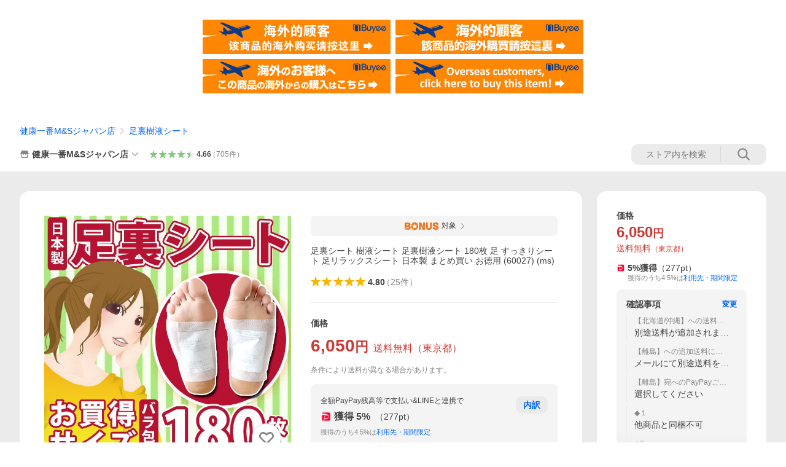

--- FILE ---
content_type: text/javascript; charset=UTF-8
request_url: https://yads.yjtag.yahoo.co.jp/tag?s=13978_582531&fr_id=yads_89174-1&p_elem=PRMB&u=https%3A%2F%2Fstore.shopping.yahoo.co.jp%2Fmsstore-1147%2F60027.html&pv_ts=1769900348950&cu=https%3A%2F%2Fstore.shopping.yahoo.co.jp%2Fmsstore-1147%2F60027.html&suid=7ea3bfaf-b63f-45d0-b35f-5c903f1bb551
body_size: 778
content:
yadsDispatchDeliverProduct({"dsCode":"13978_582531","patternCode":"13978_582531-617640","outputType":"js_frame","targetID":"PRMB","requestID":"2ab51d53d78820a615e417f9079bf32f","products":[{"adprodsetCode":"13978_582531-617640-653580","adprodType":3,"adTag":"<script onerror='YJ_YADS.passback()' src='https://yads.yjtag.yahoo.co.jp/yda?adprodset=13978_582531-617640-653580&cb=1769900356399&cu=https%3A%2F%2Fstore.shopping.yahoo.co.jp%2Fmsstore-1147%2F60027.html&p_elem=PRMB&pv_id=2ab51d53d78820a615e417f9079bf32f&suid=7ea3bfaf-b63f-45d0-b35f-5c903f1bb551&u=https%3A%2F%2Fstore.shopping.yahoo.co.jp%2Fmsstore-1147%2F60027.html' type='text/javascript'></script>","width":"320","height":"50","iframeFlag":0},{"adprodsetCode":"13978_582531-617640-653581","adprodType":5,"adTag":"<a href=\"https://yahoo.jp/XdAdwI\" target=\"_top\">\n  <img src=\"https://s.yimg.jp/images/listing/deliveryope/jisyakou/202211_donation_320_50.jpg\" width=\"320\" height=\"50\" border=\"0\">\n  </img>\n</a>","width":"320","height":"50"}],"measurable":1,"frameTag":"<div style=\"text-align:center;\"><iframe src=\"https://s.yimg.jp/images/listing/tool/yads/yads-iframe.html?s=13978_582531&fr_id=yads_89174-1&p_elem=PRMB&u=https%3A%2F%2Fstore.shopping.yahoo.co.jp%2Fmsstore-1147%2F60027.html&pv_ts=1769900348950&cu=https%3A%2F%2Fstore.shopping.yahoo.co.jp%2Fmsstore-1147%2F60027.html&suid=7ea3bfaf-b63f-45d0-b35f-5c903f1bb551\" style=\"border:none;clear:both;display:block;margin:auto;overflow:hidden\" allowtransparency=\"true\" data-resize-frame=\"true\" frameborder=\"0\" height=\"50\" id=\"yads_89174-1\" name=\"yads_89174-1\" scrolling=\"no\" title=\"Ad Content\" width=\"320\" allow=\"fullscreen; attribution-reporting\" allowfullscreen loading=\"eager\" ></iframe></div>"});

--- FILE ---
content_type: application/javascript
request_url: https://s.yimg.jp/images/shp_front/syene-front/prod/202601291037/_next/static/chunks/7737.js
body_size: 140586
content:
(self.webpackChunk_N_E=self.webpackChunk_N_E||[]).push([[7737],{61203:function(e,t,s){"use strict";s.d(t,{u:function(){return a}});var i=s(85893);let a=()=>(0,i.jsx)("div",{className:"target_modules",id:"sbcd_stk",children:(0,i.jsx)("a",{"data-cl-params":"_cl_link:slct_sku;_cl_position:0;",style:{display:"none"}})})},84362:function(e,t,s){"use strict";s.d(t,{Cu:function(){return I},Dy:function(){return B},JI:function(){return P},Ll:function(){return k},Mv:function(){return b},Rp:function(){return N},Sd:function(){return C},cL:function(){return w},fK:function(){return S},gC:function(){return f},jb:function(){return v},kl:function(){return T},wR:function(){return A},yt:function(){return L}});var i=s(85893),a=s(5152),n=s.n(a);let l=n()(()=>s.e(8842).then(s.bind(s,98842)).then(e=>e.LarStore),{loadableGenerated:{webpack:()=>[null]}}),r=n()(()=>s.e(6868).then(s.bind(s,86868)).then(e=>e.LasStore),{loadableGenerated:{webpack:()=>[null]}}),o=n()(()=>s.e(5550).then(s.bind(s,95550)).then(e=>e.LarImages),{loadableGenerated:{webpack:()=>[null]}}),c=n()(()=>s.e(2934).then(s.bind(s,22934)).then(e=>e.LarCrown),{loadableGenerated:{webpack:()=>[null]}}),d=n()(()=>s.e(4387).then(s.bind(s,44387)).then(e=>e.LarChevronRight),{loadableGenerated:{webpack:()=>[null]}}),m=n()(()=>s.e(2409).then(s.bind(s,22409)).then(e=>e.LarChevronLeft),{loadableGenerated:{webpack:()=>[null]}}),_=n()(()=>s.e(4494).then(s.bind(s,34494)).then(e=>e.LarCart),{loadableGenerated:{webpack:()=>[null]}}),p=n()(()=>s.e(330).then(s.bind(s,20330)).then(e=>e.LasUser),{loadableGenerated:{webpack:()=>[null]}}),u=n()(()=>s.e(4546).then(s.bind(s,34546)).then(e=>e.LasCart),{loadableGenerated:{webpack:()=>[null]}}),h=n()(()=>s.e(2299).then(s.bind(s,42299)).then(e=>e.LasPlay),{loadableGenerated:{webpack:()=>[null]}}),x=n()(()=>s.e(1993).then(s.bind(s,1993)).then(e=>e.LarSlashCircle),{loadableGenerated:{webpack:()=>[null]}}),y=n()(()=>s.e(2677).then(s.bind(s,12677)).then(e=>e.LarHeart),{loadableGenerated:{webpack:()=>[null]}}),g=n()(()=>s.e(546).then(s.bind(s,80546)).then(e=>e.LasHeart),{loadableGenerated:{webpack:()=>[null]}}),j=n()(()=>s.e(5282).then(s.bind(s,45282)).then(e=>e.LarCoupon),{loadableGenerated:{webpack:()=>[null]}}),N=e=>(0,i.jsx)(l,{alt:"ストアアイコン",...e}),v=e=>(0,i.jsx)(r,{alt:"ストアアイコン",...e}),I=e=>(0,i.jsx)(o,{alt:"画像アイコン",...e}),b=e=>(0,i.jsx)(c,{alt:"王冠アイコン",...e}),f=e=>(0,i.jsx)(d,{alt:"右矢印アイコン",...e}),T=e=>(0,i.jsx)(m,{alt:"左矢印アイコン",...e}),C=e=>(0,i.jsx)(_,{alt:"カートアイコン",...e}),k=e=>(0,i.jsx)(p,{alt:"ユーザーアイコン",...e}),P=e=>(0,i.jsx)(u,{alt:"カートアイコン",...e}),L=e=>(0,i.jsx)(h,{alt:"再生アイコン",...e}),S=e=>(0,i.jsx)(x,{alt:"違反アイコン",...e}),w=e=>(0,i.jsx)(y,{alt:"お気に入り未登録アイコン",...e}),B=e=>(0,i.jsx)(g,{alt:"お気に入り登録済みアイコン",...e}),A=e=>(0,i.jsx)(j,{alt:"クーポンアイコン",...e})},83492:function(e,t,s){"use strict";s.d(t,{y:function(){return O}});var i=s(85893),a=s(67677);s(24979);var n=s(19672),l=s.n(n),r=s(89755),o=s.n(r),c=s(67294),d=s(5988),m=s.n(d),_=s(83813),p=s.n(_),u=s(26965),h=s(23812);let x=e=>{let{reviewVideo:t,isAutoStart:s=!1,device:a}=e,n=(0,u.yG)(),l=(0,c.useRef)(null),r=(0,c.useRef)(!1);(0,c.useEffect)(()=>{let e=n[t.yvpContentId.toString()];if(!e)return;let{observer:s,observerRefValue:i}=function(e,t,s){let i=0,a=(e,t)=>{if(!e||!e[0])return;let a=e[0].boundingClientRect.x;if(i===a)return;let n=e[0].isIntersecting;n&&!s.current?t.isPlaying()||(t.play(),t.seekFromSec(.01)):!n&&s.current&&t.isPlaying()&&t.pause(),s.current=n,i=a},n=new IntersectionObserver(t=>{a(t,e)},{root:null,rootMargin:"0px",threshold:1}),l=null;return t.current&&(n.observe(t.current),l=t.current),{observer:n,observerRefValue:l}}(e,l,r);return()=>{i&&s.unobserve(i)}},[n,t.yvpContentId]);let o=a===h.AS.SP?"/images/shp_front/js/smartphone/product/yvp/":"/images/shp_front/js/pc/product/yvp/",d=a===h.AS.SP?"/images/shp_front/css/smartphone/product/yvp/":"/images/shp_front/css/pc/product/yvp/",m=`${o}review_movie_syncMute_plugin1.0.js`,_="";return t.isMute&&(m=`${o}review_movie_plugin1.0.js`,_=`${d}review_movie_plugin1.0.css`),(0,i.jsx)("div",{ref:l,className:p().movie,"data-testid":"reviewMovie",children:a===h.AS.SP?(0,i.jsx)("div",{className:"yvpub-player","data-contentid":t.yvpContentId,"data-width":"stretch","data-height":"stretch","data-title":"0","data-pretitle":"0","data-mute":"1","data-fullscreen":"0","data-recommend":"0","data-playsinline":"1","data-embedmenu":"0","data-autostart":s?"1":"0","data-plugin-js-sd":m,"data-plugin-css-sd":_}):(0,i.jsx)("div",{className:"yvpub-player","data-contentid":t.yvpContentId,"data-width":"stretch","data-height":"stretch","data-title":"0","data-pretitle":"0","data-mute":"1","data-fullscreen":"0","data-recommend":"0","data-playsinline":"1","data-embedmenu":"0","data-autostart":s?"1":"0","data-plugin-js-pc":m,"data-plugin-css-pc":_})})},y=e=>(0,i.jsx)(g,{...e}),g=e=>{let{reviewVideos:t,initialIndex:s,activeIndexes:n,doActive:l,width:r,height:o,device:c}=e;return t.map((e,t)=>(0,i.jsx)(a.jw,{style:{width:r,height:o},children:l(t,n)&&(0,i.jsx)(x,{reviewVideo:e,isAutoStart:t===s,index:t,device:c},t)},t))},j=e=>{let{startIndex:t,reviewVideos:s,playerReadySetupCondition:a,isCarouselDisplay:n,width:l,height:r,device:o}=e,[d,m]=(0,u.sP)(),_=(0,c.useRef)(function(e,t){let s;function i(){let i=arguments.length>0&&void 0!==arguments[0]?arguments[0]:e,a=arguments.length>1&&void 0!==arguments[1]?arguments[1]:t;s=function*(e,t){let s=t-1,i=[],a=e,n=e;for(i.push(e);a>0||n<s;)a>0&&(i.push(--a),yield i),n<s&&(i.push(++n),yield i)}(i,a)}return i(),{next:()=>s.next(),reset:i}}(t,s.length)),[p,h]=(0,c.useState)([t]),x=(0,c.useRef)(t),g=(0,c.useRef)(!1);return(0,c.useEffect)(()=>{x.current=t},[t]),(0,c.useEffect)(()=>{if(!g.current&&n){_.current.reset(x.current,s.length);let e=x.current>s.length-1?[0]:[x.current];h(()=>e)}else g.current&&!n&&h(()=>[]);g.current=n},[n,g,s.length,t]),(0,c.useEffect)(()=>{a&&(window.onYvpubPlayerReady=e=>{let t=e.player.getMeta().contentid.toString();d.hasOwnProperty(t)||m(s=>({...s,[t]:e.player}));let{value:s,done:i}=_.current.next();i||h(s)})},[a,d,m]),(0,c.useEffect)(()=>{window.YAHOO.JP.yvpub&&window.YAHOO.JP.yvpub.video.init()},[p]),(0,i.jsx)(y,{reviewVideos:s,initialIndex:x.current,activeIndexes:p,doActive:N,width:l,height:r,device:o})};function N(e,t){return t.includes(e)}var v=s(10001),I=s.n(v),b=s(32725),f=s.n(b),T=s(50824),C=s.n(T),k=s(73935),P=s(21207),L=s.n(P),S=s(31962);let w=(0,c.forwardRef)(function(e,t){let{video:s,player:a,device:n}=e,l=!s.isMute,[r,o]=(0,c.useState)(a.isMute()),[d,m]=(0,c.useState)(!1),[_,p]=(0,c.useState)(!0);return((0,c.useEffect)(()=>{let e,s;if(n!==h.AS.PC)return;let i=t.current;a.addEventListener("yvpubStartVideo",()=>{e=setTimeout(()=>{p(()=>!1)},3e3)});let l=()=>{requestAnimationFrame(()=>{clearTimeout(e),p(()=>!0)})},r=()=>{requestAnimationFrame(()=>{clearTimeout(s),a.isPlaying()&&(s=setTimeout(()=>{p(()=>!1)},3e3))})},o=()=>{requestAnimationFrame(()=>{a.isPlaying()&&p(()=>!1)})};return i&&(i.addEventListener("mouseenter",l),i.addEventListener("mousemove",r),i.addEventListener("mouseleave",o)),()=>{i&&n===h.AS.PC&&(i.removeEventListener("mouseenter",l),i.removeEventListener("mousemove",r),i.removeEventListener("mouseleave",o))}},[n,t,a]),n===h.AS.PC&&l)?null:(0,k.createPortal)(l?(0,i.jsx)("button",{style:{opacity:_?1:0},className:(0,S.A)(L().volumeIcon),onClick:()=>{a.mute(!r),o(e=>!e)},children:r?(0,i.jsx)(I(),{}):(0,i.jsx)(C(),{})}):(0,i.jsxs)(i.Fragment,{children:[(0,i.jsx)("button",{style:{opacity:_?1:0},className:(0,S.A)(L().volumeIcon,n===h.AS.PC?L().pc:""),onClick:()=>{m(()=>!0),setTimeout(()=>{m(()=>!1)},2e3)},children:(0,i.jsx)(f(),{})}),d&&(0,i.jsx)("div",{className:L().yvpMuteMessage,children:"この動画には音声がありません"})]}),t.current)});var B=s(4195);let A=(0,c.forwardRef)(function(e,t){let{reviewVideos:s,currentIndex:n,device:l}=e,[r,o]=(0,c.useState)(!1),[d,m]=(0,c.useState)(null),_=(0,B.X2)(),p=(0,c.useRef)(n),u=(0,c.useRef)(!1);return(0,c.useEffect)(()=>{window.onYvpubPlayerReady=e=>{m(e.player),o(()=>!0)}},[]),(0,c.useEffect)(()=>{if(t&&t.current){if(n>s.length-1){d&&d.isPlaying()&&d.pause(),t.current.style.display="none";return}if(t.current.style.removeProperty("display"),r&&p.current!==n){let e=s[n];e.isMute&&d?.mute(!0),d?.resetContent(e.yvpContentId),p.current=n}else{var e,i;e=t.current,(i=s[n])&&(e.dataset.contentid=i.yvpContentId.toString(),e.dataset.pluginCssSd="/images/shp_front/css/smartphone/product/yvp/review_movie_plugin1.1.css"),window.YAHOO.JP.yvpub&&window.YAHOO.JP.yvpub.video.init()}}},[n,r,t,s,d]),(0,c.useEffect)(()=>{d&&u.current!==_.isDisplayed&&(!u.current&&_.isDisplayed?d.isPlaying()||(d.play(),d.seekFromSec(.01)):u.current&&!_.isDisplayed&&d.isPlaying()&&d.pause(),u.current=_.isDisplayed)},[d,_]),(0,i.jsx)(i.Fragment,{children:s.map((e,s)=>(0,i.jsx)(a.jw,{"data-testid":"reviewMovie",children:d&&n===s&&(0,i.jsx)(w,{ref:t,video:e,player:d,device:l})},`review-movie-${s}`))})}),D=(0,c.forwardRef)(function(e,t){let{}=e;return(0,i.jsx)("div",{style:{position:"absolute"},ref:t,className:"yvpub-player","data-width":"stretch","data-height":"stretch","data-title":"0","data-pretitle":"0","data-mute":"1","data-fullscreen":"0","data-recommend":"0","data-playsinline":"1","data-embedmenu":"0","data-autostart":"1"})}),O=e=>{let{page:t,imageList:s,reviewVideos:n=[],startIndex:r,width:d,height:_,heightRatio:p,onMove:u,isDisplayed:h=!1,isLoadingSingleReview:x=!1,device:y}=e,g=(0,c.useRef)(null),N=(0,c.useRef)(null);return(0,c.useEffect)(()=>{g.current&&!x&&g.current.go(r)},[x,r]),(0,i.jsxs)(i.Fragment,{children:[t.featureFlags?.ReviewMovie&&(0,i.jsx)(D,{ref:N}),(0,i.jsxs)(a.tv,{ref:g,hasTrack:!1,onMounted:e=>{N.current&&(N.current.style.maxHeight=`${e.root.offsetHeight}px`)},options:{pagination:!1,width:d,height:_,heightRatio:p},onMove:u,"aria-label":"レビュー画像",style:{visibility:h?"visible":"hidden"},children:[(0,i.jsxs)(a.Gj,{children:[t.featureFlags?.ReviewMovie?(0,i.jsx)(A,{ref:N,reviewVideos:n,currentIndex:g.current?.splide?.index||0,device:y}):n.length>0&&(0,i.jsx)(j,{startIndex:r,reviewVideos:n,playerReadySetupCondition:x,isCarouselDisplay:h,width:d,height:_,device:y}),s.map((e,t)=>(t+=n.length,(0,i.jsx)(a.jw,{children:(0,i.jsx)(o(),{layout:"fill",objectFit:"contain",src:e.url,alt:`レビュー画像 | ${t}`})},t)))]}),(0,i.jsxs)("div",{className:"splide__arrows",children:[(0,i.jsx)("button",{type:"button","aria-label":"前へ",className:(0,S.A)("splide__arrow","splide__arrow--prev",m().arrowButton,m().arrowButtonPrev,n.length>0?m().isMovieExist:""),children:(0,i.jsx)(l(),{className:m().arrowIcon})}),(0,i.jsx)("button",{type:"button","aria-label":"次へ",className:(0,S.A)("splide__arrow","splide__arrow--next",m().arrowButton,m().arrowButtonNext,n.length>0?m().isMovieExist:""),children:(0,i.jsx)(l(),{className:m().arrowIcon})})]})]})]})}},12473:function(e,t,s){"use strict";s.d(t,{S:function(){return p}});var i=s(85893),a=s(77346),n=s(4298),l=s.n(n),r=s(40588),o=s(50073),c=s(49297),d=s(92215);let m=(e,t)=>{if(!t)return null;let s=`【Yahoo!ショッピング】${t.name.length>10?`${t.name.slice(0,10)}・・・`:t.name}`,i=(0,c.F1)(t.url,[...e.skuId?[{key:"subcode",param:e.skuId}]:[],...e.isSubscriptionDefault?[{key:"subsc",param:"1"}]:[]]),n=(0,o.FO)(t?.images.mainImage.type||"Item",t?.images.mainImage.id||"",e.sellerId,"n",e.isBot);return{title:t.name,linkUrl:i,shareText:s,itemImageUrl:n,affiliateRate:t?.affiliate?.commissionRate,zIndex:String(a.tokens.elevation.level3["z-index"])}},_=(e,t)=>t?{title:t,linkUrl:(0,c.K2)(d.G.TOP,e.sellerId),shareText:"【Yahoo!ショッピング】"+t.replace(/ - Yahoo!ショッピング$/,""),zIndex:String(a.tokens.elevation.level3["z-index"])}:null,p=e=>{if(!e.page.featureFlags?.Affiliate)return null;let t=e.page.pageType===d.G.ITEM?m(e.page,e.item):_(e.page,e.pageTitle);return t?(0,i.jsxs)(i.Fragment,{children:[(0,i.jsx)(l(),{src:"https://s.yimg.jp/images/shp-delivery/modules/1.0/shareSheet.js",async:!0}),(0,i.jsx)(r.Z,{children:(0,i.jsx)("shp-share-sheet",{...t})})]}):null}},58449:function(e,t,s){"use strict";s.d(t,{G:function(){return r}});var i=s(85893),a=s(4298),n=s.n(a),l=s(38370);let r=e=>{let{seller:t,simpleOrderList:s,page:a}=e,r=function(e,t,s){let i="";e&&(i=(0,l.Xh)(t).join(","));let a="",n="";if(s){let e=s.split("\x01");e[0]&&e[1]&&(a=e[0],n=e[1])}return JSON.stringify({repeat_stores:i,cv_id:a,cv_label:n})}(a.isLogin,s,t?.adwordsCvValue||"");return(0,i.jsx)(n(),{id:"adwordsTag",dangerouslySetInnerHTML:{__html:`
            if (typeof YAHOO === "undefined") { YAHOO = {} };
            if (typeof YAHOO.JP === "undefined") { YAHOO.JP = {} };
            if (typeof YAHOO.JP.shp === "undefined") { YAHOO.JP.shp = {} };
            if (typeof YAHOO.JP.shp.data === "undefined") { YAHOO.JP.shp.data = {} };
            if (typeof YAHOO.JP.shp.data.adwords === "undefined") { YAHOO.JP.shp.data.adwords = {} };
        
            YAHOO.JP.shp.data.adwords = ${r};
        `}})}},39808:function(e,t,s){"use strict";s.d(t,{v:function(){return c}});var i=s(85893),a=s(4298),n=s.n(a),l=s(38370),r=s(23812),o=s(92215);let c=e=>{var t,s,a;let{seller:c,user:d,page:m,item:_,criteo:p}=e,u=c?.isCriteoTag?3:1,h=c?.criteoAccount,x=function(e,t){let s=e.guid||"";if(!t?.ppidForCriteo||!s)return"";let i=t?.yearOfBirth&&1900!==t.yearOfBirth?(0,l.dd)(t.yearOfBirth):0,a=t?.gender?(0,l.YE)(t.gender):0,n=i+a;return n>7?s.slice(n)+t.ppidForCriteo.slice(n):s.slice(n,s.length-10)+t.ppidForCriteo.slice(n,t.ppidForCriteo.length-a)}(m,d),y=m.device==r.AS.PC?"d":"m";return(0,i.jsx)(n(),{id:"criteoTag",dangerouslySetInnerHTML:{__html:`
        if (typeof YAHOO === "undefined") { YAHOO = {} };
        if (typeof YAHOO.JP === "undefined") { YAHOO.JP = {} };
        if (typeof YAHOO.JP.shp === "undefined") { YAHOO.JP.shp = {} };
        if (typeof YAHOO.JP.shp.data === "undefined") { YAHOO.JP.shp.data = {} };
        if (typeof YAHOO.JP.shp.data.criteo === "undefined") { YAHOO.JP.shp.data.criteo = {} };

        if (typeof YAHOO.JP.shp.data.criteo.account_type === "undefined") { YAHOO.JP.shp.data.criteo.account_type = {} };
        YAHOO.JP.shp.data.criteo.account_type = ${u};
        
        if (typeof YAHOO.JP.shp.data.criteo.account_id === "undefined") { YAHOO.JP.shp.data.criteo.account_id = {} };
        if (${u} === 3) {
          YAHOO.JP.shp.data.criteo.account_id = ${h};
        }
        
        if (typeof YAHOO.JP.shp.data.criteo.customer_id === "undefined") { YAHOO.JP.shp.data.criteo.customer_id = {} };
        YAHOO.JP.shp.data.criteo.customer_id = "${x}";
        
        if (typeof YAHOO.JP.shp.data.criteo.site_type === "undefined") { YAHOO.JP.shp.data.criteo.site_type = {} };
        YAHOO.JP.shp.data.criteo.site_type = "${y}";
        
        if (${m.pageType===o.G.ITEM}) {
          if (typeof YAHOO.JP.shp.data.criteo.item === "undefined") { YAHOO.JP.shp.data.criteo.item = {} };
          YAHOO.JP.shp.data.criteo.item = ${(t=c?.id&&_?.srid?c?.id+"_"+_?.srid:"",s=c?.isCriteoTag||!1,a=p?.agentId||"",JSON.stringify(s?{default:{id:t},agent:{id:a}}:{default:{id:t}}))};
        }
          `}})}},3244:function(e,t,s){"use strict";s.d(t,{f:function(){return r}});var i=s(85893),a=s(4298),n=s.n(a),l=s(92215);let r=e=>{let{seller:t,item:s,pageType:a}=e;if(!t?.isYdaTag)return null;let r={rt_id:t.ydaRtId};return a===l.G.ITEM&&Object.assign(r,{items:[{item_id:t.id+"_"+(s?.srid??""),price:(s?.applicablePrice??"").toString()}]}),(0,i.jsx)(n(),{id:"ydaTag",dangerouslySetInnerHTML:{__html:`
            if (typeof YAHOO === "undefined") { YAHOO = {} };
            if (typeof YAHOO.JP === "undefined") { YAHOO.JP = {} };
            if (typeof YAHOO.JP.shp === "undefined") { YAHOO.JP.shp = {} };
            if (typeof YAHOO.JP.shp.data === "undefined") { YAHOO.JP.shp.data = {} };
            if (typeof YAHOO.JP.shp.data.yda === "undefined") { YAHOO.JP.shp.data.yda = {} };
        
            YAHOO.JP.shp.data.yda = ${JSON.stringify(r)};
        `}})}},74707:function(e,t,s){"use strict";s.d(t,{F:function(){return l}});var i=s(85893),a=s(4298),n=s.n(a);let l=e=>{let{ptah:t,page:s}=e;return s.featureFlags?.Affiliate?(0,i.jsxs)(i.Fragment,{children:[(0,i.jsx)(n(),{src:"https://s.yimg.jp/images/shp-delivery/modules/1.0/affiliatesBar.js",async:!0}),(0,i.jsx)("shp-affiliates-bar",{ssr:!0,dangerouslySetInnerHTML:{__html:`<div>${t?.affiliatesBarHtml||""}</div>`}})]}):null}},96530:function(e,t,s){"use strict";s.d(t,{U:function(){return x}});var i=s(85893),a=s(76688),n=s.n(a),l=s(861),r=s.n(l),o=s(67294),c=s(36713),d=s.n(c),m=s(85171),_=s(83366),p=s(59971);let u="shopping.store.item.ageconfirmdialog",h=()=>{window.localStorage.setItem(u,JSON.stringify({expirationDate:new Date().getTime()+36e5}))},x=e=>{let{seller:t,page:s}=e,[a,l]=(0,o.useState)(!1),[c,x]=(0,o.useState)(!1),[y,g]=(0,o.useState)(!1);(0,o.useEffect)(()=>{(0,m.W)(u)&&g(!0)},[]);let j=(0,o.useRef)(null),N=(0,o.useCallback)(()=>{let{customLoggerCore:e}=window&&window.YAHOO?.JP||{},t=j?.current?(j?.current).dataset.clParams??"":"",s=(0,_.tb)(t);a?e?.logClick(s._cl_module,s._cl_link,Number(s._cl_index)+1,{_cl_position:1}):e?.logClick(s._cl_module,s._cl_link,s._cl_index,{_cl_position:0})},[a]),v=(0,_.as)("ageConfirmDialog",s.pageType),I=e=>{e&&l(e.target.checked)};return t.isHeatedTobaccoDealer?(0,i.jsxs)("div",{className:`${d().ageConfirmDialog} ${y&&!c?d().ageConfirmDialogShow:""} target_modules`,id:v,children:[(0,i.jsx)("div",{className:d().masthead,children:(0,i.jsx)(r(),{shpUrl:p.n.SHOPPING,links:[]})}),(0,i.jsx)("div",{className:d().wrapper,children:(0,i.jsxs)("div",{className:d().wrapInner,children:[(0,i.jsx)("p",{className:d().title,children:"ご確認ください。"}),(0,i.jsx)("p",{className:d().message,children:"20歳未満の方の喫煙は法律で禁じられております。"}),(0,i.jsx)("p",{className:d().checkBox,children:(0,i.jsx)(n(),{name:"cigarette",data:{"cl-params":`_cl_module:${v};_cl_link:chk_box;_cl_position:0;_cl_index:1`,testid:"test-ageConfirm-checkbox"},onChange:e=>I(e),ref:j,className:d().checkBoxInput,children:"私は満20歳以上の喫煙者である事を確認します。"})}),(0,i.jsxs)("ul",{className:d().buttons,children:[(0,i.jsx)("li",{className:d().button,children:(0,i.jsx)("button",{className:d().buttonLink,id:"elButtonLink",type:"button","data-cl-params":"_cl_link:btn;_cl_position:1;","data-testid":"test-ageConfirm-button",disabled:!a,onClick:()=>{h(),x(!0),N()},children:"閲覧を続ける"})}),(0,i.jsx)("li",{className:d().button,children:(0,i.jsx)("button",{className:`${d().buttonLink} ${d().isClose}`,type:"button","data-cl-params":"_cl_link:btn;_cl_position:2;",onClick:()=>{location.replace((0,_.JT)(p.n.SHOPPING,s.device,s.pageType,v,"btn",s.isBot)),N()},children:"トップに戻る"})})]})]})})]}):null}},99367:function(e,t,s){"use strict";s.d(t,{c:function(){return r}});var i=s(85893),a=s(93640),n=s(90543),l=s(69487);let r=e=>{let{storeDesign:t,user:s,page:r}=e,{hashIdData:o}=(0,l.q)(s?.isStoreCrmTargetUser||!1,r.crumb,r.isCommerce,r.isLiff,r.isYahooIpAddress,r.getQuery,r.xReferer);if(!t)return null;let c=(0,n.LY)(t.footerFreeSpace,s,r,o);return(0,i.jsx)(a.x,{freeSpaceData:c,noResetCss:!1})}},62442:function(e,t,s){"use strict";s.d(t,{R:function(){return r}});var i=s(85893),a=s(93640),n=s(90543),l=s(69487);let r=e=>{let{storeDesign:t,user:s,page:r}=e,{hashIdData:o}=(0,l.q)(s?.isStoreCrmTargetUser||!1,r.crumb,r.isCommerce,r.isLiff,r.isYahooIpAddress,r.getQuery,r.xReferer);if(!t)return null;let c=(0,n.LY)(t.footerInformation,s,r,o);return(0,i.jsx)(a.x,{freeSpaceData:c,noResetCss:!1})}},8343:function(e,t,s){"use strict";s.d(t,{a:function(){return o}});var i=s(85893),a=s(31771),n=s.n(a),l=s(49297),r=s(92215);let o=e=>{let{page:t}=e;return(0,i.jsxs)("div",{className:n().itemNotFoundErrorMessage,children:[(0,i.jsx)("p",{className:n().title,children:"商品情報を表示できません"}),(0,i.jsxs)("div",{className:n().description,children:[(0,i.jsx)("p",{className:n().text,children:"アクセスいただいたこのページは、売り切れ、販売期間終了などの理由でURL（ページアドレス）が変更された可能性があります。"}),(0,i.jsx)("p",{className:n().text,children:"大変申し訳ありませんが、当店のトップページから引き続きお買い物をお楽しみください。"})]}),(0,i.jsx)("p",{className:n().link,children:(0,i.jsx)("a",{href:t.isCommerce?(0,l.sR)(t.sellerId):(0,l.K2)(r.G.TOP,t.sellerId),children:"ストアのトップページに戻る"})})]})}},81120:function(e,t,s){"use strict";s.d(t,{G:function(){return l}});var i=s(85893),a=s(4298),n=s.n(a);let l=e=>{let{ptah:t,item:s}=e;return(0,i.jsxs)(i.Fragment,{children:[(0,i.jsx)(n(),{src:"https://s.yimg.jp/images/shp-delivery/modules/1.0/penetrateBanner.js",async:!0}),(0,i.jsx)("shp-penetrate-banner",{ssr:!0,isPpkStore:!0,productCategoryId:s?.productCategoryId,children:(0,i.jsx)("div",{dangerouslySetInnerHTML:{__html:`<div>${t?.penetrateBannerHtml||""}</div>`}})})]})}},21465:function(e,t,s){"use strict";s.d(t,{b:function(){return c}});var i=s(85893),a=s(77346),n=s(4298),l=s.n(n),r=s(40588);let o=a.tokens.elevation.level3["z-index"]+2,c=()=>(0,i.jsxs)(i.Fragment,{children:[(0,i.jsx)(l(),{src:"https://s.yimg.jp/images/shp-delivery/modules/1.0/pointModalV2.js",async:!0}),(0,i.jsx)(r.Z,{children:(0,i.jsx)("shp-point-modal-v2",{zIndex:`${o}`})})]})},69637:function(e,t,s){"use strict";s.d(t,{X:function(){return d},m:function(){return m}});var i=s(85893),a=s(67875),n=s.n(a),l=s(63665),r=s(91677),o=s(31962);let c=e=>{let{seller:t,targetMonthUnixtime:s}=e,a=[];return a=(0,r.pT)(t.holidayList,s),(0,i.jsxs)("table",{className:n().storeCalender,children:[(0,i.jsx)("caption",{className:n().calenderTitle,children:(0,r.Im)("YYYY年M月",s)}),(0,i.jsx)("thead",{children:(0,i.jsx)("tr",{children:["日","月","火","水","木","金","土"].map((e,t)=>(0,i.jsx)("th",{className:n().headElement,scope:"col",children:e},t))})}),(0,i.jsx)("tbody",{children:a.map((e,t)=>(0,i.jsx)("tr",{children:e.map((e,t)=>(0,i.jsx)("td",{className:n().bodyElements,children:e.isHoliday?(0,i.jsx)("p",{className:`${n().bodyElement} ${n().isHoliday}`,"aria-roledescription":"定休日",children:e.date}):(0,i.jsx)("p",{className:n().bodyElement,children:e.date})},t))},t))})]})},d=e=>{let{seller:t,className:s=""}=e,a=""===t.holidayList||0===t.holidayList.length?[]:(0,r.VN)(t.holidayList),l={seller:{holidayList:a},targetMonthUnixtime:Date.now()},d={seller:{holidayList:a},targetMonthUnixtime:(0,r.eC)()};return(0,i.jsxs)("div",{className:(0,o.A)(n().calenders,s),children:[(0,i.jsx)(c,{...l}),(0,i.jsx)(c,{...d})]})},m=e=>{let{seller:t}=e;return(0,i.jsxs)("div",{className:n().storeCalenders,children:[(0,i.jsx)(l.R,{children:"営業日カレンダー"}),(0,i.jsx)("p",{className:n().annotation,"aria-roledescription":"凡例：赤い丸を表示",children:"定休日"}),(0,i.jsx)(d,{seller:t})]})}},47802:function(e,t,s){"use strict";s.r(t),s.d(t,{default:function(){return pe}});var i=s(85893),a=s(14170),n=s.n(a),l=s(59078),r=s.n(l),o=s(48583),c=s(9008),d=s.n(c),m=s(67294),_=s(67006),p=s.n(_),u=s(31687),h=s(61203),x=s(48827),y=s(74608),g=s(75054),j=s(71074),N=s(62318),v=s(59125),I=s(73107),b=s(40909),f=s(46149),T=s(49534),C=s(7040),k=s(69210),P=s(76923),L=s(12473),S=s(58449),w=s(53926),B=s(39808),A=s(29300),D=s(3244),O=s(52523),R=s(76488),E=s(21593),M=s.n(E),F=s(66851),U=s.n(F),H=s(72062),V=s.n(H),G=s(43031),$=s.n(G),W=s(25675),Y=s.n(W),z=s(50268),J=s.n(z),q=s(18370),K=s(83366),Q=s(38586),Z=s(31962);let X=e=>{let{tradeInItemData:t,...s}=e,a=t?.result;return a?(0,i.jsx)(ee,{...s,tradeInItemDataResult:a}):null},ee=e=>{let{tradeInItemDataResult:t,page:s,className:a}=e,n=(0,K.as)("TradeIn",s.pageType);return(0,Q.C)(n,void 0),(0,i.jsx)("div",{className:(0,Z.A)("target_modules",a),id:n,children:(0,i.jsxs)("div",{className:J().tradeInDiscount,children:[(0,i.jsxs)("div",{className:J().tradeInDiscountHeader,children:[(0,i.jsx)("p",{className:J().tradeInDiscountTitle,children:t.title}),(0,i.jsx)(q.e,{isPreview:s.isPreview,farmNo:s.farmNo,attributes:{className:J().tradeInDiscountTitleDetailLink,href:(0,K.JT)(t.detailLink,s.device,s.pageType,n,"trd_dtl",s.isBot),"data-cl-params":"_cl_link:trd_dtl;_cl_position:0;",rel:"noreferrer"},children:"詳細"})]}),(0,i.jsxs)("div",{className:J().tradeInDiscountContent,children:[(0,i.jsxs)("div",{className:J().tradeInDiscountImageWrapper,children:[(0,i.jsx)(Y(),{src:t.imageUrl,alt:"下取り可能商品の画像",width:50,height:60,layout:"fixed"}),(0,i.jsx)("p",{className:J().tradeInDiscountImageLabel,children:t.imageLabelText})]}),(0,i.jsxs)("div",{className:J().tradeInDiscountTextContent,children:[(0,i.jsx)("p",{className:J().tradeInDiscountDescriptionIntro,children:t.descriptionIntro}),(0,i.jsx)("p",{className:J().tradeInDiscountDescriptionHighlight,children:t.descriptionHighlight}),(0,i.jsxs)("p",{className:J().tradeInDiscountPriceText,children:[(0,i.jsxs)("s",{className:J().tradeInDiscountBeforeDiscountPrice,children:[(0,i.jsx)($(),{children:t.beforeDiscountPrice}),(0,i.jsx)("span",{className:J().beforeDiscountPriceUnit,children:"円"})]}),(0,i.jsx)("span",{className:J().tradeInDiscountPriceArrow,children:"→"}),(0,i.jsxs)("span",{className:J().tradeInDiscountDiscountPrice,children:[(0,i.jsx)($(),{children:t.discountPrice}),(0,i.jsx)("span",{className:J().tradeInDiscountDiscountPriceUnit,children:"円"})]})]})]})]})]})})};var et=s(69730),es=s.n(et),ei=s(68717),ea=s.n(ei),en=s(83600),el=s.n(en),er=s(59971);let eo=e=>{let{page:t,item:s,className:a}=e,n=(0,K.as)("vipStamp",t.pageType),l=s?.vipStampCard?.stampModule?.activeDetail,r=s?.vipStampCard?.stampModule?.inactiveMessage;return r?(0,i.jsx)("div",{className:(0,Z.A)(a,"target_modules"),id:n,children:(0,i.jsxs)("div",{className:el().vipStamp,children:[(0,i.jsx)("p",{className:el().title,children:"VIPスタンプ"}),(0,i.jsx)("div",{className:el().vipCardSpace,children:(0,i.jsx)("p",{className:el().inactiveMessage,children:r})})]})}):l?(0,i.jsx)("div",{className:(0,Z.A)(a,"target_modules"),id:n,children:(0,i.jsxs)("div",{className:el().vipStamp,children:[(0,i.jsxs)("div",{children:[(0,i.jsxs)("div",{className:el().header,children:[(0,i.jsx)("p",{className:el().title,children:"VIPスタンプ"}),(0,i.jsx)(q.e,{isPreview:t.isPreview,farmNo:t.farmNo,attributes:{href:"https://shopping.yahoo.co.jp/notice/vipstamp/","data-cl-params":"_cl_link:vip_dtl;_cl_position:0;"},children:"詳細"})]}),l.expirationDate?(0,i.jsx)("p",{className:el().expirationDate,children:l.expirationDate}):null]}),(0,i.jsxs)("div",{className:el().vipCardSpace,children:[(0,i.jsxs)("div",{className:el().stampContent,children:[[1,2,3].map(e=>{let t=e<=l.stampCount?`${er.n.IMAGE_SERVER}shp_front/img/components/common/vipStamp/stampPressed.svg`:`${er.n.IMAGE_SERVER}shp_front/img/components/common/vipStamp/stampUnpressed${3===e?"Last":e}.svg`;return(0,i.jsx)("span",{className:`${el().stamp} ${l.isVip&&el().transparentStamp}`,"data-testid":`vipStamp${e}`,children:(0,i.jsx)(Y(),{src:t,width:40,height:40,alt:"vip stamp"})},e)}),l.isVip?(0,i.jsx)(es(),{className:el().vipLogo,children:et.ServiceFunctionConstants.Name.VIP_LOGO}):null]}),(0,i.jsx)("div",{className:el().messageContent,children:l.isVip?(0,i.jsxs)("div",{children:[(0,i.jsxs)("p",{className:el().mainMessage,children:[(0,i.jsx)("span",{className:el().vipTextColor,children:"VIP"}),"特典 適用中"]}),(0,i.jsxs)("p",{className:el().vipSubMessage,children:[(0,i.jsx)(ea(),{className:el().paypayIcon,children:ei.ServiceIconConstants.Names.PAYPAY_SPACE}),(0,i.jsxs)("span",{className:el().vipSubMessageText,children:[l.pointRate,"％",l.lyLimitedPointNotice&&(0,i.jsx)("span",{className:el().subMessageLyLimitedPointMark,children:"※"}),"アップ"]})]})]}):0===l.remainingRequiredStamps?(0,i.jsxs)("div",{children:[(0,i.jsxs)("p",{className:el().mainMessage,children:["VIP特典の適用まで",(0,i.jsx)("br",{}),"お待ちください"]}),(0,i.jsx)("p",{className:el().subMessage,children:"最大30分かかる場合があります"})]}):(0,i.jsxs)("div",{children:[(0,i.jsxs)("p",{className:el().mainMessage,children:["あと",l.remainingRequiredStamps,"商品購入でVIP"]}),(0,i.jsxs)("p",{className:el().subMessage,children:["VIPになると+",l.pointRate,"％",l.lyLimitedPointNotice&&(0,i.jsx)("span",{className:el().subMessageLyLimitedPointMark,children:"※"})]})]})})]}),l.notices.length>0?(0,i.jsx)("div",{"data-testid":"vipStampCardNotice",className:el().noticeContent,children:l.notices.map((e,t)=>{let{message:s,type:a}=e;return(0,i.jsx)("p",{className:"Highlighted"===a?el().noticeHighlightedMessage:el().noticeNormalMessage,children:s},t)})}):null,l.lyLimitedPointNotice&&(0,i.jsxs)("p",{className:el().lyLimitedPoint,children:["※",(0,i.jsx)("a",{className:el().lyLimitedPointLink,href:l.lyLimitedPointNotice.linkUrl,"data-cl-params":"_cl_link:vip_lydt;_cl_position:0;",children:l.lyLimitedPointNotice.linkText})]})]})}):null},ec=e=>{let{page:t,item:s,className:a}=e;return(0,i.jsx)(eo,{page:t,item:s,className:a})};var ed=s(63218),em=s.n(ed);let e_=e=>{let{item:t,campaign:s,page:a,className:n}=e,l=s?.zozo2BuyCampaign,r=(0,K.as)("ZOZO2Buy",a.pageType);return null!==t&&l?(0,i.jsxs)("div",{className:(0,Z.A)(em().zozo2Buy,n,"target_modules"),id:r,children:[(0,i.jsxs)("div",{className:em().zozo2BuyHeader,children:[(0,i.jsx)("p",{className:em().zozo2BuyTitle,children:l.title}),(0,i.jsx)(q.e,{isPreview:a.isPreview,farmNo:a.farmNo,attributes:{className:em().zozo2BuyDetail,href:l.campaignUrl,"data-cl-params":"_cl_link:cpndtl;_cl_position:0;",rel:"noreferrer"},children:"詳細"})]}),(0,i.jsxs)("div",{className:em().zozo2BuySpace,children:[(0,i.jsx)("div",{className:em().zozo2BuyLogoWrapper,children:(0,i.jsx)(Y(),{src:l.logoUrl,alt:"",className:em().zozo2BuyLogo,width:42,height:42,layout:"fixed"})}),(0,i.jsx)(q.e,{isPreview:a.isPreview,farmNo:a.farmNo,attributes:{className:em().zozo2BuyShopName,href:l.shopSearchUrl,"data-cl-params":"_cl_link:shpdtl;_cl_position:0;"},children:t.shopName}),(0,i.jsx)("p",{className:em().zozo2BuyDescription,children:l.description})]})]}):null};var ep=s(99970);let eu=e=>{let{item:t,page:s,campaign:a,itemPriceAreaInfo:n}=e,{tradeInItemData:l}=(0,ep.u)(s,t,n),r=!!l?.result,o=t?.vipStampCard?.stampModule?.activeDetail,c=t?.vipStampCard?.stampModule?.inactiveMessage,d=[];r&&d.push("TradeInDiscount"),(o||c)&&d.push("VipStamp"),a?.zozo2BuyCampaign&&d.push("ZOZO2Buy");let[_,p]=(0,m.useState)(!1);return 0===d.length?null:(0,i.jsxs)("div",{className:V().achievementRewardsWrap,"data-libexpand":!0,children:[(0,i.jsx)("p",{className:V().title,children:"条件達成でおトク"}),(0,i.jsx)("div",{className:V().firstItem,children:(0,i.jsx)(ex,{dispItem:d[0]||"",page:s,item:t,campaign:a,tradeInItemData:l,className:V().achievementRewardsItem})}),d.length>1?(0,i.jsxs)("div",{children:[(0,i.jsx)("div",{className:(0,Z.A)(V().achievementRewardsExpand,_?V().expandOpen:""),children:d.slice(1).map((e,n)=>(0,i.jsx)(ex,{dispItem:e||"",page:s,item:t,campaign:a,tradeInItemData:l,className:V().achievementRewardsItem},n))}),(0,i.jsxs)("div",{className:(0,Z.A)(V().moreButton,_?V().hideMoreButton:""),children:[(0,i.jsx)(ex,{dispItem:d[1]||"",page:s,item:t,campaign:a,tradeInItemData:l,className:V().achievementRewardsItem}),(0,i.jsx)(eh,{isMoreView:_,setIsMoreView:p,dispList:d})]})]}):null]})},eh=e=>{let{isMoreView:t,setIsMoreView:s,dispList:a}=e;return(0,i.jsx)(M(),{type:E.ButtonConstants.Types.BUTTON,theme:E.ButtonConstants.Themes.BLUE_TRANSPARENT,className:V().moreButtonInner,onClick:()=>s(!t),data:{testid:"test-achievementRewards-moreButton"},children:(0,i.jsxs)("span",{className:V().moreButtonText,children:["もっと見る（全",a.length,"件）",(0,i.jsx)(U(),{className:V().arrowSymbol})]})})},ex=e=>{let{dispItem:t,page:s,item:a,campaign:n,tradeInItemData:l,className:r}=e;switch(t){case"TradeInDiscount":return(0,i.jsx)(X,{page:s,tradeInItemData:l,className:r});case"VipStamp":return(0,i.jsx)(ec,{page:s,item:a,className:r});case"ZOZO2Buy":return(0,i.jsx)(e_,{item:a,campaign:n,page:s,className:r});default:return null}};var ey=s(45639);let eg=e=>{let{page:t,user:s,abtest:a,itemPriceAreaInfo:n}=e,{item:l,campaign:r}=(0,ey.J)(t,s,a);return l?(0,i.jsx)(eu,{page:t,item:l,campaign:r,itemPriceAreaInfo:n}):null};var ej=s(74707),eN=s(27833),ev=s.n(eN),eI=s(57325),eb=s.n(eI),ef=s(35279),eT=s.n(ef);let eC=e=>{let{item:t,className:s,page:a}=e,n=t.affiliate?.commissionRateModule;if(!n)return null;let l=(0,K.as)("affiliateCommissionRate",a.pageType),r=`${l}-button`;return(0,i.jsxs)("div",{id:l,className:(0,Z.A)(eT().affiliateCommissionRate,s,"target_modules"),children:[(0,i.jsx)(ev(),{className:eT().icon}),(0,i.jsxs)("p",{className:eT().description,children:[(0,i.jsx)("span",{className:eT().label,children:n.description.label}),n.description.valueText&&(0,i.jsx)("span",{className:eT().valueText,children:n.description.valueText})]}),(0,i.jsx)("div",{id:r,children:(0,i.jsxs)(M(),{className:eT().button,onClick:()=>{let e=new CustomEvent("shopping-ptah.ptah-modules.shp-share-sheet.open",{detail:{referenceId:r}});document.dispatchEvent(e)},theme:E.ButtonConstants.Themes.BLACK_FILLED,data:{"cl-params":"_cl_link:shr_btn;_cl_position:0;"},children:[(0,i.jsx)(eb(),{className:eT().shareIcon}),n.shareButtonText]})})]})};var ek=s(96530),eP=s(96845),eL=s.n(eP),eS=s(24114),ew=s.n(eS),eB=s(32855),eA=s.n(eB);let eD=e=>{let{iframeUrl:t,isDisplayed:s,handleClose:a}=e,n=e=>{"openItemLink"===e.data.eventName&&(window.location.href=e.data.url),"exitAgentModal"===e.data.eventName&&a()};return(0,m.useEffect)(()=>(window.addEventListener("message",n),()=>{window.removeEventListener("message",n)}),[]),(0,i.jsx)(ew(),{isOpen:s,handleClose:a,"aria-labelledby":"AiAssistantModal",className:eA().modalView,children:(0,i.jsx)(ew().Main,{className:eA().modalViewMain,children:(0,i.jsx)("iframe",{id:"AiAssistantModal",width:"100%",height:"100%",src:t})})})};var eO=s(63860),eR=s.n(eO),eE=s(49297),eM=s(67748);let eF=e=>{let{item:t,module:s,page:a}=e,{isSubscription:n}=(0,eM.m)(),[l,r]=(0,m.useState)(!1),[o,c]=(0,m.useState)(!1);if((0,m.useEffect)(()=>{let e=()=>{c(!0)};return document.addEventListener("ai-agent.ready",e),()=>{document.removeEventListener("ai-agent.ready",e)}},[]),!a.isLogin||t?.isWelcomeGiftItem||s?.festivalPrePromotion||!s?.isAiAssistantModuleDisplayed)return null;let d=(0,K.as)("aiAssistant",a.pageType),_="ast_opn",p=a.sellerId,u=a.srid,h=!!t?.yourTimesale.triggerType,x=n?t?.subscriptionPrice:t?.applicablePrice,y=n?t?.taxExcludedSubscriptionPrice:t?.taxExcludedApplicablePrice;return(0,i.jsxs)(i.Fragment,{children:[(0,i.jsx)("div",{id:d,className:(0,Z.A)(eR().aiAssistantWrapper,"target_modules"),children:(0,i.jsxs)("button",{className:eR().aiAssistant,onClick:()=>{if(o){let e=new CustomEvent("shopping-ptah.ptah-modules.masthead.open-ai-agent",{detail:{ai_ref:"otoku"}});document.dispatchEvent(e)}else r(!0)},"data-cl-params":`_cl_link:${_};_cl_position:0;genai:1`,children:[(0,i.jsxs)("div",{className:eR().titleWrapper,children:[(0,i.jsx)("p",{className:eR().title,children:"AIが商品を説明します"}),(0,i.jsx)("p",{className:eR().link,children:"開く"})]}),(0,i.jsxs)("div",{className:eR().content,children:[(0,i.jsx)(eL(),{className:eR().aiAgentRobotSymbol}),(0,i.jsxs)("div",{className:eR().balloon,children:[(0,i.jsx)("p",{className:eR().mainMessage,children:"ポイントが貯まる日をご案内します"}),(0,i.jsx)("p",{className:eR().subMessage,children:"キャンペーン情報から提案"})]})]})]})}),(0,i.jsx)(eD,{isDisplayed:l,handleClose:()=>r(!1),iframeUrl:(0,K.JT)((0,eE.YL)(p,h,x??0,y??0,n,u),a.device,a.pageType,d,_,a.isBot)})]})};var eU=s(67293),eH=s.n(eU),eV=s(40875),eG=s.n(eV),e$=s(86971),eW=s.n(e$);let eY=e=>{let{anythingAppealInfo:t,page:s,className:a}=e,[n,l]=(0,m.useState)(!1),[r,o]=(0,m.useState)(0),c=(0,m.useRef)(null),d=(0,m.useRef)(null);if((0,m.useEffect)(()=>{o((c.current?.clientHeight??0)+(d.current?.clientHeight??0))},[]),!t||!t.list.length)return null;let _=1===t.list.length,p=(0,K.as)("anythingAppeal",s.pageType);return(0,i.jsxs)("div",{className:(0,Z.A)(eW().anythingAppeal,a,"target_modules"),id:p,children:[(0,i.jsx)("p",{className:eW().title,children:"Yahoo!ショッピングからのオトクなお知らせ"}),(0,i.jsxs)("div",{className:eW().expandArea,style:{height:_||n?"auto":`${r}px`},"data-testid":"expandArea",children:[(0,i.jsx)("ul",{children:t.list.map((e,t)=>(0,i.jsx)("li",{ref:0===t?c:void 0,className:eW().anythingAppealItem,children:(0,i.jsx)("a",{href:e.url,className:eW().anythingAppealLink,"data-cl-params":`_cl_link:info_bnr;_cl_position:0;cp:${e.cp}`,children:(0,i.jsx)(ez,{campaign:e})})},e.cp))}),!_&&!n&&(0,i.jsx)("div",{ref:d,className:eW().moreButtonWrapper,children:(0,i.jsxs)("button",{type:"button",onClick:()=>l(!0),className:eW().moreButton,"data-cl-params":"_cl_link:more;_cl_position:0;",children:["もっと見る（全",t.list.length,"件）",(0,i.jsx)(U(),{className:eW().moreButtonIcon})]})})]})]})},ez=e=>{let{campaign:t}=e;return(0,i.jsxs)(i.Fragment,{children:[(0,i.jsxs)("span",{children:[(0,i.jsxs)(eH(),{className:eW().mainText,children:["PaypayCard"===t.type&&(0,i.jsx)(ea(),{className:eW().paypayIcon,ariaLabel:"PayPayアイコン",children:ei.ServiceIconConstants.Names.PAYPAY_SPACE}),t.text.main]}),t.paypayCard&&(0,i.jsxs)("span",{className:eW().discountArea,children:[(0,i.jsx)("span",{className:eW().immediateUseText,children:t.paypayCard.immediateUseText}),(0,i.jsxs)("span",{className:eW().originPrice,children:[(0,i.jsx)($(),{children:t.paypayCard.originPrice}),(0,i.jsx)("span",{className:eW().originPriceUnit,children:"円"})]}),(0,i.jsx)(eG(),{className:eW().arrowRight}),(0,i.jsxs)("span",{className:eW().discountPrice,children:[(0,i.jsx)($(),{children:t.paypayCard.discountedPrice}),(0,i.jsx)("span",{className:eW().discountPriceUnit,children:"円"})]})]}),(0,i.jsx)("span",{className:eW().subText,children:t.text.sub})]}),t.image&&(0,i.jsx)("span",{className:eW().imageWrapper,"data-testid":"anythingAppealImage",children:(0,i.jsx)(Y(),{src:t.image.url,alt:t.image.alt,width:62,height:36})})]})},eJ=e=>{let{page:t,className:s,user:a,abtest:n}=e,{campaign:l}=(0,ey.J)(t,a,n);return(0,i.jsx)(eY,{anythingAppealInfo:l?.anythingAppealInfo,page:t,className:s})};var eq=s(27297),eK=s.n(eq),eQ=s(33644),eZ=s.n(eQ),eX=s(49037),e0=s.n(eX),e1=s(45225),e2=s(92560);let e3=e=>{let{badge:t,className:s,pageType:a,goodStoreBadgeType:n,goldStoreTestMarketingDays:l}=e,r=(0,e2._)(l);if(!t)return null;let o=(0,K.as)("campaignBadge",a),c=(0,e1.y)(t),d=(0,e2.T)(c,n);return(0,i.jsx)("div",{className:(0,Z.A)(e0().campaignBadge,s,"target_modules"),id:o,children:"NormalBonus"===t.badgeType||"DailyBonus"===t.badgeType?(0,i.jsxs)("a",{className:(0,Z.A)(e0().bonusLabel,t.entryUrl?"":e0().noLink),href:t.entryUrl,target:"_blank","data-cl-params":`_cl_module:${o};_cl_link:entrylnk;_cl_position:0;`,rel:"noreferrer",children:[(0,i.jsxs)("span",{className:e0().logo,children:[(0,i.jsx)(es(),{className:e0().bonusLogo,children:c}),r&&d&&(0,i.jsx)(es(),{className:e0().excellentStoreLogo,children:et.ServiceFunctionConstants.Name.EXCELLENT_STORE_GOLD_LOGO_MARK}),t.isCoupon&&(0,i.jsx)(eZ(),{className:e0().coupon})]}),!!t.entryUrl&&(0,i.jsxs)(i.Fragment,{children:[(0,i.jsx)("span",{className:e0().entryText,children:"対象"}),(0,i.jsx)(eK(),{className:e0().arrowRight})]})]}):(0,i.jsx)(i.Fragment,{children:t.entryUrl&&t.word&&(0,i.jsxs)("a",{className:e0().listItem,href:t.entryUrl,target:"_blank",rel:"noreferrer","data-cl-params":`_cl_module:${o};_cl_link:entrylnk;_cl_position:0;`,style:{backgroundColor:`#${t.backGroundColor}`,color:`#${t.wordColor}`},children:[t.word,(0,i.jsx)(eK(),{className:e0().arrowRight})]})})})};var e4=s(58220),e8=s.n(e4),e9=s(96871),e5=s.n(e9),e6=s(77346),e7=s(66076),te=s.n(e7),tt=s(24320),ts=s(81695),ti=s(92215);let ta={CART:"cart",GIFT:"gift",REALSTORE:"realstore",MYSELF:"myself"},tn="rse_btn",tl=e=>{let{cartButton:t,page:s,isWelcomeGiftLayout:a,isDonation:n,isSubmitted:l,onSubmit:r}=e,{isSubscription:o}=(0,eM.m)(),{cart:c,gift:d,realstore:m,myself:_}=(0,tt.$e)(),p=(0,ts.VE)(),u=(0,K.as)("cartDialog",ti.G.ITEM),h=a?"Active"===t.welcomeGiftDisplayState:"Active"===t.displayState,x=(d||_)&&m,y=m&&t.shopReceiveItem?.state==="Simple",g=m&&t.shopReceiveItem?.state==="Emphasize";return(0,i.jsxs)("div",{className:(0,Z.A)(te().cartButton,"target_modules"),children:[y&&(0,i.jsxs)(M(),{className:(0,Z.A)(x?te().doubleSubButton:te().subButton),theme:E.ButtonConstants.Themes.BLUE_TINTED,href:(0,K.JT)(p.link,s.device,s.pageType,u,tn,s.isBot),data:{"cl-params":`_cl_link:${tn};_cl_position:0`,buttontype:ta.REALSTORE},children:[t.shopReceiveItem.text[0],x&&(0,i.jsx)("br",{}),t.shopReceiveItem.text[1]]}),d&&(0,i.jsxs)(M(),{className:(0,Z.A)(x?te().doubleSubButton:c?te().subButton:te().button,l?te().isSubmitted:""),theme:c?E.ButtonConstants.Themes.ORANGE_FILLED_SECONDARY:E.ButtonConstants.Themes.ORANGE_FILLED,type:E.ButtonConstants.Types.SUBMIT,isDisabled:!h||o,data:{"cl-params":"_cl_link:addcart;_cl_position:1",buttontype:ta.GIFT},onClick:r,children:["ギフトで",x&&(0,i.jsx)("br",{}),"贈る"]}),_&&(0,i.jsxs)(M(),{className:(0,Z.A)(x?te().doubleSubButton:c?te().subButton:te().button,l?te().isSubmitted:""),theme:c?E.ButtonConstants.Themes.ORANGE_FILLED_SECONDARY:E.ButtonConstants.Themes.ORANGE_FILLED,type:E.ButtonConstants.Types.SUBMIT,isDisabled:!h,data:{"cl-params":"_cl_link:addcart;_cl_position:0;ext_act:item_cart;",buttontype:ta.MYSELF},onClick:r,children:["自分用に",x&&(0,i.jsx)("br",{}),"購入"]}),c&&(0,i.jsx)(M(),{className:(0,Z.A)(g?te().subButton:te().button,l?te().isSubmitted:""),theme:g?E.ButtonConstants.Themes.ORANGE_FILLED_SECONDARY:E.ButtonConstants.Themes.ORANGE_FILLED,type:E.ButtonConstants.Types.SUBMIT,isDisabled:!h,data:{"cl-params":`_cl_link:addcart;_cl_position:${n?"2":"0"};ext_act:item_cart;`,testid:"orderOptionCartButton",buttontype:ta.CART},onClick:r,children:a?t.welcomeGiftText:t.text}),g&&(0,i.jsxs)(M(),{className:te().button,theme:E.ButtonConstants.Themes.BLUE_FILLED,href:(0,K.JT)(p.link,s.device,s.pageType,u,tn,s.isBot),data:{"cl-params":`_cl_link:${tn};_cl_position:0`,buttontype:ta.REALSTORE},children:[t.shopReceiveItem.text[0],t.shopReceiveItem.text[1]]})]})};var tr=s(28192),to=s.n(tr),tc=s(17122),td=s.n(tc),tm=s(58469),t_=s.n(tm),tp=s(1375),tu=s(80823),th=s(51675);let tx=e=>{let{hasError:t,isWelcomeGiftLayout:s,subsectionPositionTop:a,optionForComponent:n}=e;return(0,i.jsxs)("div",{className:t_().option,children:[(0,i.jsx)("div",{className:t_().optionHeader,style:{top:a},children:(0,i.jsx)("p",{children:n.name})}),(0,i.jsx)("ul",{className:t_().optionChoiceList,children:n.choiceList.map((e,a)=>(0,i.jsx)("li",{children:(0,i.jsx)("label",{className:t_().optionChoice,children:(0,i.jsx)(td(),{className:(0,Z.A)(t_().radio,t?t_().error:"",e.isSelectable?t_().selectable:"",e.radioProps.isChecked?t_().selected:""),...e.radioProps,children:(0,i.jsxs)(i.Fragment,{children:[e.name,(e.charge??0)>0&&e.charge&&!s&&(0,i.jsxs)(i.Fragment,{children:["（+",(0,i.jsx)($(),{children:e.charge}),"円）"]})]})})})},a))})]})},ty=e=>{let{hasError:t,option:s,isWelcomeGiftLayout:a,subsectionPositionTop:n}=e,{selectOption:l,updateSelectOption:r}=(0,th.jD)();return(0,i.jsx)(tx,{hasError:t,isWelcomeGiftLayout:a,subsectionPositionTop:n,optionForComponent:{name:s.name,choiceList:s.choiceList.map(e=>({name:e.name,charge:e.charge,isSelectable:e.isSelectable,radioProps:{clickable:!1,name:s.name,value:e.name,isDisabled:!e.isSelectable,isChecked:l[s.name]===e.name,onChange:()=>r({...l,[s.name]:e.name})}}))}})},tg=e=>{let{isWelcomeGiftLayout:t,subsectionPositionTop:s,option:a}=e,n=a.choiceList[0];return n?(0,i.jsx)(tx,{hasError:!1,isWelcomeGiftLayout:t,subsectionPositionTop:s,optionForComponent:{name:a.name,choiceList:[{name:n.name,charge:n.charge,isSelectable:n.isSelectable,radioProps:{isChecked:!0,isDisabled:!n.isSelectable}}]}}):null},tj=e=>{let{inscriptionOptionName:t,index:s,subsectionPositionTop:a}=e;return(0,i.jsxs)("div",{className:t_().option,children:[(0,i.jsx)("div",{className:t_().optionHeader,style:{top:a},children:(0,i.jsx)("p",{children:t})}),(0,i.jsx)("div",{className:t_().optionChoiceList,children:(0,i.jsx)("label",{className:t_().optionChoice,children:(0,i.jsx)(td(),{className:(0,Z.A)(t_().radio,t_().selectable,t_().selected),clickable:!1,name:t,value:"ご注文手続きで入力してください",isChecked:!0,children:"ご注文手続きで入力してください"})})})]},s)},tN=(0,m.forwardRef)(function(e,t){let{page:s,item:a,isWelcomeGiftLayout:n,sectionScrollMarginTop:l,subsectionPositionTop:r}=e,o=(0,tt.$e)(),c=(0,K.as)("cartDialogConfirmation",s.pageType);(0,Q.C)(c);let{error:d}=(0,th.jD)(),[m,_]=(0,tu.EA)(),p=m.confirmation??!1,u=e=>{_(t=>({...t,confirmation:e}))},h=a.selectOptionList??[],x=a.inscriptionOptionList??[],y=(0,tp.vC)(a,o);if(0===h.length&&0===x.length&&0===y.length&&!a.isElectronicBook&&!a.isFirstDrugItem)return null;let g=Object.keys(d.selectOption??{}).length>0;return(0,i.jsx)("div",{className:t_().confirmation,style:{scrollMarginTop:l},id:c,"data-testid":"cartDialogConfirmation",ref:t,children:(0,i.jsxs)(to(),{isOpen:p,children:[(0,i.jsx)(to().Button,{children:(0,i.jsx)("div",{children:(0,i.jsxs)("button",{className:t_().expandButton,onClick:()=>u(!p),"data-cl-params":"_cl_link:opt_exp;_cl_position:0","data-testid":"cartDialogConfirmationExpandButton"+(p?"":"-closed"),children:[(0,i.jsx)("span",{className:t_().title,children:"確認事項"}),(0,i.jsxs)("span",{className:t_().expandButtonRight,children:[g&&(0,i.jsx)("em",{className:t_().errorText,children:"選択してください"}),(0,i.jsx)(U(),{className:(0,Z.A)(t_().expandIcon,p?t_().open:"")})]})]})})}),(0,i.jsxs)(to().Area,{children:[h.map((e,t)=>{let s=d.selectOption?.[t]??!1;return(0,i.jsx)(ty,{hasError:s,option:e,isWelcomeGiftLayout:n,subsectionPositionTop:r},t)}),y.map(e=>(0,i.jsx)(tg,{option:e,isWelcomeGiftLayout:n,subsectionPositionTop:r},e.name)),x.map((e,t)=>(0,i.jsx)(tj,{inscriptionOptionName:e,index:t,subsectionPositionTop:r},t)),a.isFirstDrugItem&&(0,i.jsxs)("div",{className:t_().notice,children:[(h.length>0||x.length>0)&&(0,i.jsx)("p",{className:t_().noticeTitle,children:"注意事項"}),(0,i.jsx)("p",{className:t_().noticeText,children:"薬剤師からの医療品注意事項に承諾後に発送になります"})]})]})]})})});var tv=s(29253),tI=s.n(tv),tb=s(89379),tf=s.n(tb),tT=s(56038),tC=s.n(tT),tk=s(58536),tP=s.n(tk),tL=s(21780),tS=s.n(tL),tw=s(79763),tB=s.n(tw),tA=s(3213),tD=s.n(tA);let tO=e=>{let{page:t,setIsDisplayDialog:s}=e,a=(0,K.as)("linePromotionDialog",t.pageType);return(0,Q.C)(a),(0,i.jsxs)("div",{id:a,className:(0,Z.A)(tD().dialogArea,"target_modules"),children:[(0,i.jsx)("button",{onClick:()=>{s(!1)},"aria-label":"閉じる",className:tD().closeButton,children:(0,i.jsx)(tS(),{className:tD().closeIcon})}),(0,i.jsxs)("div",{className:tD().dialogContent,children:[(0,i.jsx)(tC(),{className:tD().favoriteSymbol}),(0,i.jsx)("p",{className:tD().dialogTitle,children:"お気に入りに追加しました"}),(0,i.jsxs)("p",{className:tD().dialogMainText,children:["お気に入り商品に関する通知を",(0,i.jsx)("br",{}),"受け取れます"]}),(0,i.jsx)("p",{className:tD().dialogSubText,children:"在庫わずか・再入荷・お得な情報"})]}),(0,i.jsx)(M(),{className:tD().dialogButton,theme:E.ButtonConstants.Themes.BLUE_FILLED,href:"https://shopping.yahoo.co.jp/promotion/event/line_shopping_oa/?useCaseCode=01-yj-shopping-serviceoa_store_fav_pc",data:{"cl-params":"_cl_link:linobtn;_cl_position:0;"},children:"LINEで通知を受け取る"})]})},tR=e=>{let{page:t,isDisplayDialog:s,setIsDisplayDialog:a}=e;return(0,i.jsx)(tB(),{"aria-label":"linePromotionDialogTitle",isOpen:s,handleClose:()=>a(!1),className:tD().popupView,children:(0,i.jsx)(tO,{page:t,isDisplayDialog:s,setIsDisplayDialog:a})})};var tE=s(72307),tM=s(10836),tF=s(226),tU=s(25137),tH=s(26333);let tV="shopping.store.item.favoritebutton.isLinePromotionDialogDisplayed",tG=e=>{let{seller:t,srId:s,skuId:a,user:n,page:l,className:r,size:o="large",hasBorder:c=!0,clParams:d,isOpenModal:_=!1,isCalledFromItemImage:p=!1,isUseLinePromotion:u=!1}=e,h=(0,m.useRef)(null),x=(0,tM.Gm)(),y=(0,tF.PN)(),[g,j]=(0,m.useState)(!1),{favoriteStatus:N,isLoading:v,addItemFavoriteMutate:I,deleteItemFavoriteMutate:b,setIsDisplayFavoriteDialog:f}=(0,tU.DK)(t.id,s,a,n?.isPremiumUser??!1,p,l.crumb,l.isYahooIpAddress,l.getQuery,l.xReferer,l.isLiff),T=(0,tE.uN)(),C=()=>{let e=!window.localStorage.getItem(tV)&&!n?.isLyLinkage&&!T.itemFavoriteCoaching&&!T.storeRallyCoaching;return e&&(j(!0),window.localStorage.setItem(tV,"true")),e},k=d.id,P=d.clLink,L=d.position??"0",S=N?"1":"0";return(0,m.useEffect)(()=>{let{customLoggerCore:e}=window&&window.YAHOO?.JP||{};e?.logView([{_cl_module:k,module_links:[{_cl_link:P,_cl_position:L,regi:S}]}],!1)},[k,P,L,S]),(0,i.jsxs)("div",{id:k,className:(0,Z.A)(r,"target_modules"),children:[(0,i.jsx)("button",{ref:h,type:"button",disabled:v,"aria-label":N&&l.isLogin?"お気に入りリストから商品を削除する":"お気に入りリストに商品を追加する",className:(0,Z.A)(tP().itemFavoriteButton,"small"===o?tP().small:"","medium"===o?tP().medium:"",c?tP().border:"","cl-noclick-log"),"data-cl-params":`_cl_module:${k};_cl_link:${P};_cl_position:${L}:regi:${S}`,onClick:()=>{if(_){x(!0),y(tF.ag.FAVORITE_MODAL);return}N?b(void 0,{onError:()=>{f(!0)}}):I(void 0,{onSuccess:e=>{e.status===tH.Q.success&&u&&C(),e.status!==tH.Q.success&&f(!0)},onError:()=>{f(!0)}});let{customLoggerCore:e}=window&&window.YAHOO?.JP||{};e?.logClick(k,P,`${h.current?.dataset.cl_cl_index}`,N?{_cl_position:L,regi:S}:{_cl_position:L,regi:S,ext_act:"item_fav"})},children:N&&l.isLogin?(0,i.jsx)(tC(),{className:(0,Z.A)(tP().itemFavoriteIcon,tP().isActive)}):(0,i.jsx)(tf(),{className:(0,Z.A)(tP().itemFavoriteIcon)})}),(0,i.jsx)(tR,{isDisplayDialog:g,setIsDisplayDialog:j,page:l})]})};var t$=s(50073),tW=s(7399),tY=s(15103);let tz=(0,tY.cn)(th.RD.NONE),tJ=()=>(0,o.Dv)(tz),tq=()=>(0,o.b9)(tz),tK=e=>{var t,s;let{isFavoriteModal:a,hasError:n,page:l,seller:r,user:o,clPosition:c,item:d,optionName:m,optionChoice:_,isDisplayIndividualItemImage:p,isSelected:u,onChange:h,subcodePrice:x,isImmediatelyPriceView:y}=e;tK.displayName="IndividualItem";let g=(t=d.individualItemList,s=_.skuId,t.find(e=>e.skuId===s)??null),j=(0,t$.FO)(_.individualItemImage?.type??"TypeUnused",_.individualItemImage?.id??"",r.id,"i",l.isBot),N=(0,ts.DI)();if(u&&N("subcode",_.skuId??""),!g)return null;let v=g.stock.stockText,I=g.stock.stockTextType,b=g.delivery.messageText,f=d.individualItemList.some(e=>"EmptyString"!==e.stock.stockTextType),T=!g.skuId||!g.stock.isAvailable||0===g.stock.quantity&&!g.stock.isReserveOverdraft;return(0,i.jsxs)("li",{className:tI().individualItem,children:[(0,i.jsxs)("label",{className:(0,Z.A)(tI().individualItemOption,u?tI().selected:"",T?tI().disabled:tI().enabled,n?tI().error:""),onClick:h,children:[!a&&(0,i.jsx)(td(),{className:tI().radio,clickable:!1,name:m,value:_.choiceName,isDisabled:T,isChecked:u,data:{testid:"radio-subcode-item"}}),p&&(0,i.jsx)(Y(),{"data-testid":"individualItemImage",src:j,alt:_.choiceName,width:48,height:48,className:tI().individualItemImage}),(0,i.jsxs)("span",{className:tI().itemInfo,children:[(0,i.jsxs)("span",{className:tI().itemName,children:[(0,i.jsxs)(eH(),{maxLines:2,children:["Popular"===_.labelTypeForCartModal&&(0,i.jsx)("span",{className:tI().hotLabel,children:"人気"}),!a&&"GoodDeal"===_.labelTypeForCartModal&&(0,i.jsx)("span",{className:tI().goodDealLabel,children:"おトク"}),(0,i.jsx)("span",{className:tI().choiceName,children:_.choiceName})]}),x&&(0,i.jsxs)("span",{className:tI().subcodePrice,children:[(0,i.jsx)($(),{children:(0,tW.ws)(x,y)}),"円"]}),!a&&b&&(0,i.jsx)("span",{className:(0,Z.A)(tI().shipping,T?tI().disabled:""),children:b})]}),f&&(0,i.jsx)("span",{"data-testid":"stockText",className:(0,Z.A)(tI().stock,"Few"===I||"FewNumber"===I?tI().isFew:"","None"===I?tI().isNone:"","EmptyString"===I?tI().isEmpty:""),children:v})]})]}),(0,i.jsx)(tG,{seller:r,srId:d.srid,skuId:g.skuId??"",user:o,page:l,className:tI().favoriteButton,size:"small",hasBorder:!1,clParams:{id:(0,K.as)("cartDialogVariation",l.pageType),clLink:"c_fav",position:`${c}`}})]})},tQ=e=>{let{hasError:t,isFavoriteModal:s,page:a,item:n,seller:l,user:r,isImmediatelyPriceView:o}=e,{subcodeFirstOption:c,setSubcodeFirstOption:d}=(0,th.jD)(),m=n.stockTableOneAxis?.firstOption.name;if(!n.stockTableOneAxis||!m)return null;let _=n.stockTableOneAxis.firstOption.choiceList.some(e=>null!==e.individualItemImage),p=(e,t)=>{d({id:t||"",choiceName:e})};return(0,i.jsx)("ul",{className:tI().oneAxisIndividualItemList,children:n.stockTableOneAxis.firstOption.choiceList.map((e,d)=>{let u=c.choiceName?c.choiceName===e.choiceName:c.id===e.individualItemImage?.id;return(0,i.jsx)(tK,{clPosition:d+1,isFavoriteModal:s,hasError:t,page:a,user:r,item:n,seller:l,optionName:m,optionChoice:e,isDisplayIndividualItemImage:_,isSelected:u,onChange:()=>{p(e.choiceName,e.individualItemImage?.id)},subcodePrice:e.price,isImmediatelyPriceView:o},d)})})},tZ=(0,m.forwardRef)((e,t)=>{let{index:s,isFavoriteModal:a,hasError:n,page:l,user:r,item:o,seller:c,clPosition:d,clPositionBase:_,firstOptionChoice:p,isSelected:u,subsectionScrollMarginTop:h,subsectionPositionTop:x,onChange:y,isImmediatelyPriceView:g}=e;tZ.displayName="TwoAxisIndividualItemFirstOption";let{subcodeSecondOption:j,setSubcodeSecondOption:N,error:v}=(0,th.jD)(),[I,b]=(0,m.useState)(!0),f=tJ(),T=(0,th.J4)(),C=p.mainIndividualItemImage?(0,t$.FO)(p.mainIndividualItemImage.type,p.mainIndividualItemImage.id,c.id,"i",l.isBot):null,k=p.secondOption.name,P=p.secondOption.choiceList.some(e=>null!==e.individualItemImage),L=null===C&&P,S=p.secondOption.choiceList.some(e=>e.choiceName===Object.values(j)[0]),w=T(o),B=(w&&!w.stock.isAvailable)??!1,A=f===th.RD.VARIATION,D=v.twoAxis?.stock??!1,O=(e,t)=>{N({[e]:t}),y()};return(0,i.jsx)("div",{className:tI().twoAxisIndividualItem,style:{scrollMarginTop:h},ref:t,children:(0,i.jsxs)(to(),{isOpen:I,children:[(0,i.jsx)(to().Button,{onClick:()=>b(!I),children:(0,i.jsxs)("button",{type:"button",className:tI().collapseButton,style:{top:x},"data-cl-params":`_cl_link:sb_exp;_cl_position:${d}`,"data-testid":`optionItemHeaderButton-${s}`,children:[(0,i.jsxs)("span",{className:C?tI().mainIndividualItemImageHeader:tI().variationHeader,children:[C&&(0,i.jsx)(Y(),{"data-testid":"mainIndividualItemImage",src:C,alt:p.choiceName,width:48,height:48,className:tI().mainIndividualItemImage}),(0,i.jsx)(eH(),{maxLines:1,children:(0,i.jsx)("span",{children:p.choiceName})})]}),(0,i.jsxs)("span",{className:tI().expandInfo,children:[u&&S&&(!B||A||D?(0,i.jsx)("span",{className:tI().selectedLabel,children:"選択中"}):(0,i.jsx)("em",{className:tI().errorText,children:"選択中の商品は在庫がありません"})),(0,i.jsx)(U(),{className:(0,Z.A)(tI().expandIcon,I?tI().open:"")})]})]})}),(0,i.jsx)(to().Area,{children:(0,i.jsx)("ul",{className:tI().twoAxisIndividualItemList,children:p.secondOption.choiceList.map((e,t)=>(0,i.jsx)(tK,{isFavoriteModal:a,hasError:n,clPosition:_+t+1,page:l,user:r,item:o,seller:c,optionName:k,optionChoice:e,isDisplayIndividualItemImage:L,isSelected:u&&j[k]===e.choiceName,onChange:()=>{O(k,e.choiceName)},subcodePrice:e.price,isImmediatelyPriceView:g},t))})})]})})}),tX=e=>{let{isFavoriteModal:t,hasError:s,page:a,user:n,item:l,seller:r,subsectionScrollMarginTop:o,subsectionPositionTop:c,isImmediatelyPriceView:d}=e,{subcodeFirstOption:_,setSubcodeFirstOption:p}=(0,th.jD)(),u=(0,tM.yK)(),h=l.stockTableTwoAxis,x=h?.firstOption.choiceList||[],[y,g]=(0,m.useState)(_.choiceName??""),j=(0,m.useRef)(x.map(()=>(0,m.createRef)()));if((0,m.useEffect)(()=>{if(!u)return;let e=x.findIndex(e=>_.choiceName?_.choiceName===e.choiceName:_.id===e.mainIndividualItemImage?.id),t=j.current[e];t?.current&&t.current.scrollIntoView({behavior:"instant",block:"start"})},[u]),!l.stockTableTwoAxis)return null;let N=(e,t)=>{p({id:t||"",choiceName:e})};return(0,i.jsx)(i.Fragment,{children:x.map((e,m)=>{let p=m+1,u=x[m-1]?.secondOption?.choiceList?.length??0,h=_.choiceName?_.choiceName===e.choiceName:_.id===e.mainIndividualItemImage?.id;return(0,i.jsx)(tZ,{ref:j.current[m],index:m,isFavoriteModal:t,hasError:s,page:a,user:n,item:l,seller:r,clPosition:p,clPositionBase:u,firstOptionChoice:e,initialFirstOptionName:y,isSelected:h,subsectionScrollMarginTop:o,subsectionPositionTop:c,onChange:()=>{N(e.choiceName,e.mainIndividualItemImage?.id)},isImmediatelyPriceView:d},m)})})},t0=(0,m.forwardRef)(function(e,t){let{isFavoriteModal:s,page:a,item:n,seller:l,user:r,sectionScrollMarginTop:o,subsectionScrollMarginTop:c,subsectionPositionTop:d,isImmediatelyPriceView:m}=e,_=(0,K.as)("cartDialogVariation",a.pageType);(0,Q.C)(_);let{subcodeFirstOption:p,subcodeSecondOption:u,error:h}=(0,th.jD)(),[x,y]=(0,tu.EA)(),g=tJ(),j=(0,th.J4)(),N=x.oneOrTwoAxis??!1,v=e=>{y(t=>({...t,oneOrTwoAxis:e}))},I=function(e){if(1===e.axisNum)return[e.stockTableOneAxis?.firstOption?.name??""];if(2!==e.axisNum)return[];{let t=e.stockTableTwoAxis?.firstOption;return[t?.name??"",t?.choiceList?.[0]?.secondOption?.name??""]}}(n),b=I.join(" \xd7 "),f=1===n.axisNum,T=p.choiceName,C=I[1]?u[I[1]]:null,k=f?Object.keys(h.oneAxis??{}).length>0:Object.keys(h.twoAxis??{}).length>0,P=j(n),L=(P&&!P.stock.isAvailable)??!1,S=P?.price,w=function(e,t,s,i){if(e){if(t)return"選択中の商品は在庫がありません";if(s)return"選択してください"}return t&&(i===th.RD.VARIATION||s)?"選択中の商品は在庫がありません":s?"選択してください":null}(f,L,k,g);return(0,i.jsx)("div",{className:tI().individualItemSection,style:{scrollMarginTop:o},id:_,"data-testid":"cartDialogVariation",ref:t,children:(0,i.jsxs)(to(),{isOpen:N,children:[(0,i.jsx)(to().Button,{children:(0,i.jsx)("div",{children:(0,i.jsxs)("button",{className:tI().optionHeaderButton,onClick:()=>v(!N),"data-cl-params":"_cl_link:vari_exp;_cl_position:0","data-testid":"cartDialogVariationExpandButton"+(N?"":"-closed"),children:[(0,i.jsxs)("span",{className:tI().optionHeaderLeft,children:[(0,i.jsx)("span",{className:tI().optionHeaderTitle,children:"バリエーション"}),(0,i.jsx)(eH(),{className:tI().optionHeaderName,children:b})]}),(0,i.jsxs)("span",{className:tI().expandButtonRight,children:[!N&&T&&(0,i.jsxs)("span",{className:tI().selectedSummary,"data-testid":"selectedSummary",children:[(0,i.jsx)(eH(),{className:(0,Z.A)(tI().selectedText,C?tI().selectedTextForTwo:""),children:T}),C&&(0,i.jsx)(eH(),{className:(0,Z.A)(tI().selectedText,tI().selectedTextForTwo),children:C}),(0,tW.l1)(n)&&S&&(0,i.jsxs)(eH(),{className:(0,Z.A)(tI().selectedText,C?tI().selectedTextForTwo:""),children:[(0,i.jsx)($(),{children:(0,tW.ws)(S,m)}),"円"]})]}),w&&(0,i.jsx)("em",{className:tI().errorText,children:w}),(0,i.jsx)(U(),{className:(0,Z.A)(tI().expandLargeIcon,N?tI().open:"")})]})]})})}),(0,i.jsx)(to().Area,{children:f?(0,i.jsx)(tQ,{isFavoriteModal:s,hasError:k,page:a,item:n,seller:l,user:r,isImmediatelyPriceView:m}):(0,i.jsx)(tX,{isFavoriteModal:s,hasError:k,page:a,item:n,seller:l,user:r,subsectionScrollMarginTop:c,subsectionPositionTop:d,isImmediatelyPriceView:m})})]})})});var t1=s(60367),t2=s.n(t1),t3=s(32370),t4=s(72764);let t8=e=>{let{page:t,item:s,seller:a,user:n,isWelcomeGiftLayout:l}=e,r=(0,t4.fy)(),o=(0,t3.Zn)(),c=!!s?.posaPriceSelection&&!!r,d=c?Number(r.srId):s.priceTable.immediateDiscountPrice&&!l?s.priceTable.immediateDiscountPrice.discountPrice:s.applicablePrice??0,m=s.images?.mainImage,_=m?.id?(0,t$.FO)(m.type,m.id,a.id,"c",t.isBot):(0,t$.FO)("Item","","","j",t.isBot),p=`${s.name}｜${a.id}`,u=(s.subscription??null)!==null;return(0,i.jsxs)("div",{className:t2().itemSummary,id:"itemSummary",children:[(0,i.jsxs)("div",{className:t2().item,children:[(0,i.jsx)(Y(),{src:_,alt:p,width:64,height:64,className:t2().itemImage}),(0,i.jsxs)("div",{className:(0,Z.A)(t2().explain,u?t2().hiddenPrice:""),children:[(0,i.jsx)(eH(),{maxLines:2,className:t2().title,children:s.name}),!u&&!(0,tW.l1)(s)&&(0,i.jsx)("div",{className:t2().priceArea,children:o?null:(0,i.jsxs)(i.Fragment,{children:[s.priceTable.immediateDiscountPrice&&!l&&(0,i.jsx)("p",{className:t2().immediateDiscountSentence,children:"今すぐ利用で"}),(0,i.jsxs)("p",{className:t2().price,children:[(0,i.jsx)($(),{children:d}),(0,i.jsx)("span",{className:t2().unit,children:"円"})]})]})}),s.axisNum>=3&&(0,tW.l1)(s)&&(0,i.jsx)("p",{className:t2().variationPriceNotice,children:"バリエーションによって価格が異なります"})]})]}),!c&&(0,i.jsx)(tG,{seller:a,srId:s.srid,user:n,page:t,className:t2().favoriteButton,size:"small",hasBorder:!1,clParams:{id:(0,K.as)("cartDialog",t.pageType),clLink:"p_fav"}})]})};var t9=s(19725),t5=s.n(t9),t6=s(12104);function t7(e){return!!e&&!!e.multipleVariations?.currentVariationItem&&(0,t6.CW)(e.multipleVariations.currentVariationItem,e.srid,e.catalogId)}var se=s(89033);function st(e){let{item:t,isSubscription:s,seller:i}=e;if(i.isFurusatoStore)return!1;let a=!!t.multipleVariations?.currentVariationItem||t.axisNum>0,n=t.selectOptionList.length>0||t.inscriptionOptionList.length>0,l=0;return a&&l++,s&&l++,n&&l++,l>=2}let ss=e=>{let{page:t,item:s,seller:a,viewInTab:n,isScrollBottom:l,stockIsUnavailable:r,onClickVariation:o,onClickSubscription:c,onClickConfirmation:d,setMenuTabElHeight:_,className:p}=e,u=(0,K.as)("cartDialog",t.pageType);(0,Q.C)(u);let{subcodeFirstOption:h,subcodeSecondOption:x,threeAxisOption:y,selectOption:g}=(0,th.jD)(),{isSubscription:j,subscriptionDayCycle:N,subscriptionMonthCycle:v,subscriptionFrequency:I}=(0,eM.m)(),[b,f]=(0,se.Sc)();if((0,m.useEffect)(()=>{l&&f(!0)},[l]),_(52),!st({item:s,isSubscription:j,seller:a}))return null;let T=t7(s)||s.axisNum>0,C=s.selectOptionList.length>0||s.inscriptionOptionList.length>0,k=n;l&&(C?k=th.RD.CONFIRMATION:j&&(k=th.RD.SUBSCRIPTION));let P=function(e){let{item:t,subcodeFirstOption:s,subcodeSecondOption:i,threeAxisOption:a}=e;if(t.multipleVariations?.currentVariationItem);else if(t.stockTableOneAxis){if(!s.choiceName)return!1}else if(t.stockTableTwoAxis){let e=t.stockTableTwoAxis.firstOption.choiceList?.[0]?.secondOption?.name??"",a=s.choiceName,n=i[e];if(!a||!n)return!1}else for(let e of t.individualItemOptionList)if(!a[e.name])return!1;return!0}({item:s,subcodeFirstOption:h,subcodeSecondOption:x,threeAxisOption:y}),L="day"===I&&N||"month"===I&&v,S=function(e){let{item:t,selectOption:s}=e;for(let e of t.selectOptionList){let t=s[e.name];if(e.choiceList.some(e=>e.isSelectable)&&!t)return!1}return!0}({item:s,selectOption:g});return(0,i.jsx)("div",{className:(0,Z.A)(t5().menuTab,p),children:(0,i.jsxs)("ul",{className:t5().menuList,children:[T&&(0,i.jsx)("li",{children:(0,i.jsx)("button",{className:(0,Z.A)(t5().menuItem,k===th.RD.VARIATION||k===th.RD.MULTIPLE_VARIATION?t5().view:"",P?"":t5().notSelected,r&&P?t5().needConfirm:""),"data-testid":"variation"+(k===th.RD.VARIATION||k===th.RD.MULTIPLE_VARIATION?"-view":"")+(P?"":"-notSelected")+(r&&P?"-needConfirm":""),"data-cl-params":"_cl_link:vri_tab;_cl_position:0",onClick:o,children:"バリエーション"})}),j&&(0,i.jsx)("li",{children:(0,i.jsx)("button",{className:(0,Z.A)(t5().menuItem,k===th.RD.SUBSCRIPTION?t5().view:"",L?"":t5().notSelected),"data-testid":"subscription"+(k===th.RD.SUBSCRIPTION?"-view":"")+(L?"":"-notSelected"),"data-cl-params":"_cl_link:deli_tab;_cl_position:0",onClick:c,children:"お届け頻度"})}),C&&(0,i.jsx)("li",{children:(0,i.jsx)("button",{className:(0,Z.A)(t5().menuItem,k===th.RD.CONFIRMATION?t5().view:"",S?"":t5().notSelected,!b&&S?t5().notConfirmed:""),"data-testid":"confirmation"+(k===th.RD.CONFIRMATION?"-view":"")+(S?"":"-notSelected")+(!b&&S?"-notConfirmed":""),"data-cl-params":"_cl_link:opt_tab;_cl_position:0",onClick:d,children:"確認事項"})})]})})};var si=s(29128),sa=s.n(si),sn=s(50619),sl=s(57130),sr=s.n(sl);let so=(0,m.forwardRef)((e,t)=>{let{posaPriceSelection:s,page:a,seller:n,user:l}=e,r=(0,t4.fy)(),o=(0,K.as)("cartDialogVariation",a.pageType),[c,d]=(0,tu.EA)(),m=!!c.posa,_=e=>{d(t=>({...t,posa:e}))};return r?(0,i.jsx)("div",{className:sr().posaPriceSelectSection,id:o,ref:t,children:(0,i.jsxs)(to(),{isOpen:m,children:[(0,i.jsx)(to().Button,{children:(0,i.jsx)("div",{children:(0,i.jsxs)("button",{className:sr().optionHeaderButton,onClick:()=>_(!m),"data-cl-params":"_cl_link:vari_exp;_cl_position:0",children:[(0,i.jsxs)("span",{className:sr().optionHeaderLeft,children:[(0,i.jsx)("span",{className:sr().optionHeaderTitle,children:"バリエーション"}),(0,i.jsx)("span",{className:sr().optionHeaderName,children:s.title})]}),(0,i.jsxs)("span",{className:sr().expandButtonRight,children:[!m&&(0,i.jsxs)("span",{className:sr().selectedPrice,children:[(0,i.jsx)($(),{children:Number(r.srId)}),(0,i.jsx)("span",{children:"円"})]}),(0,i.jsx)(U(),{className:(0,Z.A)(sr().expandLargeIcon,m?sr().open:"")})]})]})})}),(0,i.jsx)(to().Area,{children:(0,i.jsx)(sc,{posaPriceSelection:s,page:a,seller:n,user:l})})]})}):null});so.displayName="PosaPriceSelectSection";let sc=e=>{let{posaPriceSelection:t,page:s,seller:a,user:n}=e;return(0,i.jsxs)("ul",{className:sr().posaPriceOptionList,children:[(0,i.jsx)(sd,{mainNoticeText:t.variable.mainNoticeText,subNoticeText:t.variable.subNoticeText,posaPriceSelection:t}),t.constantList.map((e,t)=>(0,i.jsx)(sm,{page:s,seller:a,user:n,text:e.text,srId:e.srId,clPosition:t},e.srId))]})},sd=e=>{let{mainNoticeText:t,subNoticeText:s,posaPriceSelection:a}=e,n=(0,m.useRef)(null),[l,r]=(0,t4.R4)(),[o,c]=(0,t3.D0)(),[d,_]=(0,t3.a)(),p=()=>{r({srId:o||a.variable.minPrice.toString(),isFlexible:!0})},u=d?o:(0,sn.numberFormat)(Number(o))+"円";(0,m.useEffect)(()=>{let e=()=>{l?.isFlexible&&!o&&(n.current?.focus(),document.activeElement!==n.current&&setTimeout(e,100))},t=setTimeout(e,100);return()=>clearTimeout(t)},[l,o]);let h=l?.isFlexible;return(0,i.jsx)("li",{className:sr().posaPriceInputField,children:(0,i.jsxs)("label",{className:(0,Z.A)(sr().inputFieldLabel,h?sr().selected:"",o?sr().filled:""),htmlFor:o?void 0:"posaFlexiblePrice",children:[(0,i.jsx)(td(),{clickable:!1,isChecked:h,data:{testid:"radio-posa-item-flexible"},onChange:p}),(0,i.jsx)("span",{className:sr().mainNoticeText,children:t}),(0,i.jsxs)("div",{className:sr().rightContent,children:[(0,i.jsx)(sa(),{id:"posaFlexiblePrice",value:o?u:"",type:d?si.TextfieldConstants.Types.NUMBER:si.TextfieldConstants.Types.TEXT,className:sr().priceInput,onFocus:()=>{_(!0),p()},onChange:e=>{e.target.value.length>8||c(e.target.value)},onBlur:()=>{_(!1);let e=Number(o),t=Math.max(a.variable.minPrice,Math.min(a.variable.maxPrice,e||0)).toString();c(t),r({srId:t,isFlexible:!0})},placeholder:(0,sn.numberFormat)(a.variable.minPrice)+"円",inputRef:n}),(0,i.jsx)("p",{className:sr().subNoticeText,children:s})]})]})})},sm=e=>{let{page:t,seller:s,user:a,text:n,srId:l,clPosition:r}=e,[o,c]=(0,t4.R4)(),d=!o?.isFlexible&&l===o?.srId;return(0,i.jsxs)("li",{className:sr().posaPriceOptionItem,children:[(0,i.jsxs)("label",{className:(0,Z.A)(sr().posaPriceOptionItemLabel,d?sr().selected:""),children:[(0,i.jsx)(td(),{clickable:!1,onChange:()=>c({srId:l,isFlexible:!1}),isChecked:!o?.isFlexible&&l===o?.srId,data:{testid:`radio-posa-item-${l}`}}),(0,i.jsx)("span",{className:sr().choiceName,children:n})]}),(0,i.jsx)(tG,{seller:s,srId:l,user:a,page:t,className:sr().favoriteButton,size:"small",hasBorder:!1,clParams:{id:(0,K.as)("cartDialogVariation",t.pageType),clLink:"c_fav",position:`${r}`}})]})};var s_=s(65639),sp=s.n(s_),su=s(81209),sh=s.n(su),sx=s(55593),sy=s.n(sx),sg=s(5925);let sj=e=>{let t,{item:s,stockQuantity:a,isReserveOverdraft:n,className:l}=e,{quantity:r,setQuantity:o}=(0,th.jD)(),c=(0,tt.$e)(),[d,_]=(0,m.useState)(!1),[p,u]=(0,m.useState)(!1);if(s.isElectronicBook)return(0,i.jsx)("input",{type:"hidden",name:"quantity",value:"1","data-testid":"electronicBookQuantityValue"});let h=s.stock.maxPurchaseQuantity??0,x=s.stock.minPurchaseQuantity??1,y=(t=[],x>1&&t.push(`${x}点から購入できます。`),h>0&&t.push(`${h}点まで購入できます。`),t.push(...(0,tp.lI)(s,c)),t.join("\n")),g=a?`在庫残り${a}点です`:"",j=()=>{_(!0)};return(0,i.jsxs)(i.Fragment,{children:[(0,i.jsxs)("div",{className:l,children:[(0,i.jsxs)("div",{className:sy().quantityTitle,children:[(0,i.jsx)("span",{className:sy().quantityTitleText,children:"数量"}),!s.isWelcomeGiftItem&&y&&(0,i.jsxs)(sh(),{isOpen:d,setIsOpen:_,placement:su.TipConstants.Placement.TOP_END,children:[(0,i.jsx)(sh().Content,{description:y,hasCloseButton:!1,className:sy().tipContent}),(0,i.jsx)(sh().Reference,{children:(0,i.jsx)("span",{onMouseEnter:j,onMouseLeave:()=>{_(!1)},className:sy().quantityTitleIconWrapper,children:(0,i.jsx)(sp(),{className:sy().quantityTitleIcon})})})]})]}),(0,i.jsx)(sa(),{name:"quantity",value:r,isDisabled:s.isWelcomeGiftItem,maxLength:3,data:{testid:"purchaseQuantityInput"},onFocus:j,onChange:e=>{let t=parseInt((0,sg.p)(e?.target?.value??""),10);!n&&a>0&&t>a&&u(!0),o(e?.target?.value??"")},onBlur:()=>{let e=!n&&a>0&&(0===h||h>0&&h>a)?a:h;o((0,sg.W)(r,x,e)),_(!1)},className:sy().quantityInput}),s.isWelcomeGiftItem&&(0,i.jsx)("input",{type:"hidden",name:"quantity",value:"1","data-testid":"welcomeGiftQuantityValue"})]}),(0,i.jsxs)(e5(),{isOpen:p,onOpened:()=>{setTimeout(()=>{u(!1)},2500)},zIndex:e6.tokens.elevation.level3["z-index"]+2,children:[(0,i.jsx)(e5().Symbol,{children:(0,i.jsx)(e8(),{})}),(0,i.jsx)(e5().Text,{value:g})]})]})};var sN=s(531),sv=s.n(sN),sI=s(46266),sb=s.n(sI),sf=s(66416),sT=s.n(sf),sC=s(91677);let sk=e=>{let{item:t,isSelected:s,hasError:a,onChangeRadio:n,pullDownOptions:l,selectedCycle:r,setSelectedCycle:o}=e,{setSubscriptionDayCycle:c}=(0,eM.m)();return(0,i.jsxs)("li",{className:sT().frequencyOption,children:[(0,i.jsxs)("label",{className:(0,Z.A)(sT().frequencyArea,a?sT().error:""),"data-testid":"cycleByDayRadio",children:[(0,i.jsx)(td(),{className:sT().frequencyRadio,name:"cycletype",value:"2",isChecked:s,clickable:!1,onChange:()=>n("day")}),(0,i.jsxs)("div",{children:[(0,i.jsx)("p",{className:(0,Z.A)(sT().frequencyName,s?sT().selected:""),children:"日数から選択"}),r===`${t.subscription?.subscriptionMinCycleDays}`&&(0,i.jsx)("p",{className:sT().frequencyNotice,children:t.subscription?.subscriptionMinCycleNotice})]})]}),(0,i.jsxs)("div",{className:sT().cycleArea,children:[(0,i.jsx)(sb(),{className:sT().cyclePullDown,options:l,selectedValue:r,onChange:e=>{let t=e?.target?.value??"";o(t),c(t),n("day")},data:{testid:"frequencyDay"}}),(0,i.jsx)("span",{className:sT().cycleText,children:"日ごとにお届け"})]})]})},sP=e=>{let{isSelected:t,hasError:s,onChangeRadio:a,pullDownOptions:n,selectedCycle:l,setSelectedCycle:r}=e,{setSubscriptionMonthCycle:o}=(0,eM.m)();return(0,i.jsxs)("li",{className:sT().frequencyOption,children:[(0,i.jsxs)("label",{className:(0,Z.A)(sT().frequencyArea,s?sT().error:""),"data-testid":"cycleByMonthRadio",children:[(0,i.jsx)(td(),{className:sT().frequencyRadio,name:"cycletype",value:"1",isChecked:t,clickable:!1,onChange:()=>a("month")}),(0,i.jsx)("span",{className:(0,Z.A)(sT().frequencyName,t?sT().selected:""),children:"月数から選択"})]}),(0,i.jsxs)("div",{className:sT().cycleArea,children:[(0,i.jsx)(sb(),{className:sT().cyclePullDown,options:n,selectedValue:l,onChange:e=>{let t=e?.target?.value??"";r(e?.target?.value??""),o(t),a("month")},data:{testid:"frequencyMonth"}}),(0,i.jsx)("span",{className:sT().cycleText,children:"カ月ごとにお届け"})]})]})},sL=(0,m.forwardRef)(function(e,t){var s,a;let{page:n,item:l,personalizeUserData:r,sectionScrollMarginTop:o}=e,c=(0,K.as)("cartDialogSubscription",n.pageType);(0,Q.C)(c);let{error:d}=(0,th.jD)(),{subscriptionFrequency:_,setSubscriptionFrequency:p,subscriptionDayCycle:u,subscriptionMonthCycle:h}=(0,eM.m)(),[x,y]=(0,tu.EA)(),g=x.subscription??!1,j=e=>{y(t=>({...t,subscription:e}))},[N,v]=(0,m.useState)(_),I=[{innerText:"ー",isDisabled:!0,value:"ー"},...(l.subscription?.subscriptionDayList??[]).map(e=>({innerText:`${e}`,value:`${e}`}))],[b,f]=(0,m.useState)(u||I[0].value),T=[{innerText:"ー",isDisabled:!0,value:"ー"},...(l.subscription?.subscriptionMonthList??[]).map(e=>({innerText:`${e}`,value:`${e}`}))],[C,k]=(0,m.useState)(h||T[0].value),P="day"===N&&"ー"!==b?`${b}日ごとにお届け`:"month"===N&&"ー"!==C?`${C}カ月ごとにお届け`:null,L=d.subscription?.subscriptionCycle??!1,S=(s=l.subscription?.recommendedCycle??null,a=l.subscription?.recommendedCycleType??"None",null!=s&&s>0?`${s}${"Day"===a?"日ごと":"カ月ごと"}`:null),w=null!=r&&!r.isOrderWithin24Hours&&r.isOrderWithinOneYear,B=e=>{v(e),p(e)};return(0,i.jsx)("div",{className:sT().subscription,style:{scrollMarginTop:o},id:c,"data-testid":"cartDialogSubscription",ref:t,children:(0,i.jsxs)(to(),{isOpen:g,children:[(0,i.jsx)(to().Button,{children:(0,i.jsx)("div",{children:(0,i.jsxs)("button",{className:sT().expandButton,onClick:()=>j(!g),"data-cl-params":"_cl_link:deli_exp;_cl_position:0","data-testid":"cartDialogSubscriptionExpandButton"+(g?"":"-closed"),children:[(0,i.jsx)("span",{className:sT().title,children:"お届け頻度"}),(0,i.jsxs)("span",{className:sT().expandButtonRight,children:[!g&&P&&(0,i.jsxs)("span",{className:sT().selectedSummary,children:[(0,i.jsx)("span",{className:sT().selectedText,children:"day"===N?"日数から選択":"month"===N?"月数から選択":null}),(0,i.jsx)("span",{className:sT().selectedText,children:P})]}),L&&(0,i.jsx)("em",{className:sT().errorText,children:"選択してください"}),(0,i.jsx)(U(),{className:(0,Z.A)(sT().expandIcon,g?sT().open:"")})]})]})})}),(0,i.jsxs)(to().Area,{children:[(0,i.jsxs)("div",{className:sT().notes,children:[S&&(0,i.jsxs)("p",{className:sT().note,children:["ストアのおすすめ頻度：",S]}),w&&(0,i.jsxs)("p",{className:sT().note,children:["前回注文日：",(0,sC.o5)("YYYY年M月D日",r?.orderHistory?.order_time??0)]})]}),(0,i.jsxs)("ul",{className:sT().frequencyOptions,children:[(l.subscription?.subscriptionDayList?.length??0)>0&&(0,i.jsx)(sk,{item:l,isSelected:"day"===N,hasError:L,onChangeRadio:B,pullDownOptions:I,selectedCycle:b,setSelectedCycle:f}),(l.subscription?.subscriptionMonthList?.length??0)>0&&(0,i.jsx)(sP,{item:l,isSelected:"month"===N,hasError:L,onChangeRadio:B,pullDownOptions:T,selectedCycle:C,setSelectedCycle:k})]})]})]})})});var sS=s(68644),sw=s.n(sS),sB=s(53292);let sA=(0,m.forwardRef)(function(e,t){let{page:s,item:a,seller:n,sectionScrollMarginTop:l,hasIndividualItem:r}=e,o=(0,K.as)("cartDialogVariation",s.pageType);(0,Q.C)(o);let c=(0,sB.p4)(),d=a.multipleVariations?.currentVariationItem??null;return!d||n.isFurusatoStore?null:(0,i.jsxs)("div",{className:sw().multipleVariation,style:{scrollMarginTop:l},id:o+"_multiple","data-cl-params":`_cl_module:${o};`,"data-testid":"cartDialogVariation",ref:t,children:[(0,i.jsxs)("p",{className:sw().title,children:[r?"他の":"","バリエーション"]}),(0,i.jsxs)("div",{className:(0,Z.A)(sw().main,r?sw().hasIndividualItem:""),children:[(0,i.jsx)("ul",{className:sw().axisList,children:d.labels.map((e,t)=>(0,i.jsx)("li",{className:sw().axisItem,children:(0,i.jsxs)(eH(),{children:[e.name,"：",e.value]})},t))}),(0,i.jsx)(M(),{className:sw().button,theme:E.ButtonConstants.Themes.BLUE_TINTED,onClick:()=>c(!0),children:"変更"})]})]})});var sD=s(60965),sO=s.n(sD),sR=s(15309),sE=s(5218);let sM=e=>{let{hasError:t,index:s,individualItemOption:a,subsectionPositionTop:n,subcodePrice:l,lastSelected:r,setLastSelected:o,isImmediatelyPriceView:c}=e,{threeAxisOption:d,updateThreeAxisOption:m}=(0,th.jD)(),[_,p]=(0,tu.EA)(),u=_.threeAxis?.items[s]??!1,h=e=>{p(t=>({...t,threeAxis:{parent:t.threeAxis?.parent??!1,items:(t.threeAxis?.items??[]).map((t,i)=>i===s?e:t)}}))},x=d[a.name];return(0,i.jsx)("div",{className:(0,Z.A)(sO().optionItem,u?sO().openItem:""),children:(0,i.jsxs)(to(),{isOpen:u,children:[(0,i.jsx)(to().Button,{children:(0,i.jsx)("div",{className:sO().optionItemHeader,style:{top:n},children:(0,i.jsxs)("button",{className:sO().optionItemHeaderButton,onClick:()=>h(!u),"data-cl-params":`_cl_link:sb_exp;_cl_position:${s+1}`,"data-testid":`optionItemHeaderButton-${s}`+(u?"":"-closed"),children:[a.name,(0,i.jsxs)("span",{className:sO().optionItemHeaderButtonRight,"data-testid":`optionItemHeaderButtonRight-${s}`,children:[!u&&x&&(0,i.jsx)(eH(),{className:sO().selectedOption,children:x}),(0,i.jsx)(U(),{className:(0,Z.A)(sO().expandIcon,u?sO().open:"")})]})]})})}),(0,i.jsx)(to().Area,{children:(0,i.jsx)("ul",{className:sO().optionChoiceList,children:a.choiceList.map((e,n)=>{let _=d[a.name]===e.name;return(0,i.jsx)("li",{children:(0,i.jsx)("label",{className:sO().optionChoice,children:(0,i.jsx)(td(),{className:(0,Z.A)(sO().radio,t?sO().error:"",e.isSelectable?sO().selectable:"",_?sO().selected:""),clickable:!1,name:a.name,value:e.name,isChecked:_,isDisabled:!e.isSelectable,onChange:()=>{m({[a.name]:e.name}),o({option:s,choice:n})},children:(0,i.jsxs)("div",{className:sO().choiceText,"data-testid":`subcode-${s}-${n}`,children:[(0,i.jsx)("span",{children:e.name}),l&&r.option===s&&r.choice===n&&(0,i.jsxs)("span",{className:sO().subcodePrice,children:[(0,i.jsx)($(),{children:(0,tW.ws)(l,c)}),"円"]})]})})})},n)})})})]})})},sF=(0,m.forwardRef)(function(e,t){let{page:s,item:a,sectionScrollMarginTop:n,subsectionPositionTop:l,isImmediatelyPriceView:r}=e,o=(0,K.as)("cartDialogVariation",s.pageType);(0,Q.C)(o);let{error:c,threeAxisOption:d}=(0,th.jD)(),[_,p]=(0,tu.EA)(),u=(0,sR.S3)(a,d);(0,ts.DI)()("subcode",u?.skuId??"");let[h,x]=(0,m.useState)({option:null,choice:null}),y=(u&&!u.stock.isAvailable)??!1,g=Object.values(d),j=Object.keys(c.threeAxis??{}).length>0,N=y?"選択中の商品は在庫がありません":j?"選択してください":null,v=u?.price??null;(0,sE.XW)(a);let I=_.threeAxis?.parent??!1,b=e=>{p(t=>({...t,threeAxis:{parent:e,items:t.threeAxis?.items??[]}}))};return a.individualItemOptionList.length?(0,i.jsx)("div",{className:sO().individualItemSection,style:{scrollMarginTop:n},id:o,"data-testid":"cartDialogVariation",ref:t,children:(0,i.jsxs)(to(),{isOpen:I,children:[(0,i.jsx)(to().Button,{children:(0,i.jsx)("div",{children:(0,i.jsxs)("button",{className:sO().optionHeaderButton,onClick:()=>b(!I),"data-cl-params":"_cl_link:vari_exp;_cl_position:0","data-testid":"optionHeaderButton"+(I?"":"-closed"),children:[(0,i.jsx)("span",{className:sO().optionHeaderTitle,children:"バリエーション"}),(0,i.jsxs)("span",{className:sO().optionHeaderButtonRight,children:[!I&&(0,i.jsxs)("span",{className:sO().selectedSummary,"data-testid":"selectedSummary",children:[g.map(e=>(0,i.jsx)(eH(),{className:sO().selectedText,children:e},e)),!!v&&(0,i.jsxs)(eH(),{className:sO().selectedText,children:[(0,i.jsx)($(),{children:(0,tW.ws)(v,r)}),"円"]})]}),N&&(0,i.jsx)("em",{className:sO().errorText,children:N}),(0,i.jsx)(U(),{className:(0,Z.A)(sO().expandLargeIcon,I?sO().open:"")})]})]})})}),(0,i.jsx)(to().Area,{children:a.individualItemOptionList.map((e,t)=>{let s=c.threeAxis?.[t]??!1;return(0,i.jsx)(sM,{individualItemOption:e,index:t,hasError:s&&!y,subsectionPositionTop:l,subcodePrice:v,lastSelected:h,setLastSelected:x,isImmediatelyPriceView:r},t)})})]})}):null});var sU=s(47235),sH=s(55248),sV=s(52322);let sG="cartDialog",s$=e=>{let{page:t,item:s,user:a,seller:n,personalizeUserData:l,cartButton:r,isWelcomeGiftLayout:o,isDonation:c,point:d}=e,_=(0,K.as)("cartDialog",t.pageType);(0,Q.C)(_);let{subcodeFirstOption:p,subcodeSecondOption:u,threeAxisOption:h,selectOption:x,setError:y}=(0,th.jD)(),{isSubscription:g,subscriptionDayCycle:j,subscriptionMonthCycle:N,subscriptionFrequency:v}=(0,eM.m)(),I=(0,tF.GG)(),[b,f]=(0,tM.YK)(),T=(0,sV.DP)(),C=tJ(),{gift:k}=(0,tt.$e)(),P=(0,th.J4)(),L=(0,th._w)(),S=(0,th.oM)(),w=(0,m.useRef)(null),B=(0,m.useRef)(null),A=(0,m.useRef)(null),D=(0,m.useRef)(null),O=(0,m.useRef)(null),[R,E]=(0,m.useState)(0),[M,F]=(0,m.useState)(!1),[U,H]=(0,m.useState)(!1),[V,G]=(0,m.useState)(th.RD.NONE),[$,W]=(0,m.useState)(!1),[Y,z]=(0,m.useState)(!1),[J,q]=(0,m.useState)(!1),[X,ee]=(0,m.useState)(!1),et=(0,t4.fy)(),es=P(s),ei=(es&&!es.stock.isAvailable)??!1,ea=es?.stock?.quantity??0;if((0,m.useEffect)(()=>{setTimeout(()=>{C===th.RD.VARIATION?B.current?.scrollIntoView({behavior:"instant",block:"start"}):C===th.RD.MULTIPLE_VARIATION?A.current?.scrollIntoView({behavior:"instant",block:"start"}):C===th.RD.SUBSCRIPTION?D.current?.scrollIntoView({behavior:"instant",block:"start"}):C===th.RD.CONFIRMATION&&O.current?.scrollIntoView({behavior:"instant",block:"start"})},10)},[b,C]),(0,m.useEffect)(()=>{ei&&s?.axisNum&&s.axisNum>=3&&H(!0)},[es]),(0,m.useEffect)(()=>{if(I!==tF.ag.CART_MODAL)return;if(!b){G(th.RD.NONE);return}let e=w.current?.parentNode,t=e?.clientHeight??0,s=-((R+4)*1),i=new IntersectionObserver(e=>{e.forEach(e=>{e.isIntersecting&&(e.target.id===B.current?.id?G(th.RD.VARIATION):e.target.id===A.current?.id?G(th.RD.MULTIPLE_VARIATION):e.target.id===D.current?.id?G(th.RD.SUBSCRIPTION):e.target.id===O.current?.id&&G(th.RD.CONFIRMATION))})},{root:e,rootMargin:`${s}px 0px ${-((t+s-12)*1)}px`,threshold:0});B.current&&i.observe(B.current),A.current&&i.observe(A.current),D.current&&i.observe(D.current),O.current&&i.observe(O.current);let a=()=>{e&&W(e.scrollTop+e.clientHeight>=e.scrollHeight)};return e?.addEventListener("scroll",a),()=>{i.disconnect(),e&&e.removeEventListener("scroll",a)}},[R,b,I]),(0,th.Xd)(s,ei),(0,m.useEffect)(()=>{let e=()=>{ee(!1)};return window.addEventListener("pagehide",e),()=>{window.removeEventListener("pagehide",e)}},[]),!s||!r)return null;let en=I===tF.ag.FAVORITE_MODAL,el=!!s?.posaPriceSelection&&!!et,eo=er.n.CART.of(t.cartCrumb),ec=(0,th.Id)({selectOption:x,subcodeFirstOption:p,subcodeSecondOption:u,threeAxisOption:h,item:s}),ed=st({item:s,isSubscription:g,seller:n})?R:0,em=ed+12,e_=ed+1,ep=(0,sU.J)(d),eu=()=>{!c&&g&&(0,Q.VT)(_,"subcycle",0,{_cl_position:"day"===v?1:2,["day"===v?"cycleday":"cyclemon"]:"day"===v?j:N})};return(0,i.jsxs)(ew(),{isOpen:b,handleClose:()=>{f(!1)},"aria-labelledby":sG,className:(0,Z.A)(sv().modalView,"target_modules"),id:_,children:[(0,i.jsx)(ew().Header,{title:en?"お気に入りに追加":"カートに追加",titleId:sG,hasSeparator:!1,closeButtonDataAttribute:{"cl-params":"_cl_link:close;_cl_position:0;"}}),(0,i.jsx)(ew().Main,{className:sv().modalViewMain,children:(0,i.jsxs)("div",{ref:w,children:[(0,i.jsx)(t8,{page:t,item:s,seller:n,user:a,isWelcomeGiftLayout:o}),I===tF.ag.CART_MODAL&&(0,i.jsx)(ss,{page:t,item:s,seller:n,viewInTab:V,isScrollBottom:$,stockIsUnavailable:ei,onClickVariation:()=>{B.current?.scrollIntoView({behavior:"smooth",block:"start"})},onClickSubscription:()=>{D.current?.scrollIntoView({behavior:"smooth",block:"start"})},onClickConfirmation:()=>{O.current?.scrollIntoView({behavior:"smooth",block:"start"})},setMenuTabElHeight:E,className:sv().menuTab}),(0,i.jsx)("div",{className:sv().modalViewBorder,style:{top:ed}}),(0,i.jsxs)("div",{className:sv().modalViewBody,children:[s.posaPriceSelection&&!en&&(0,i.jsx)(so,{posaPriceSelection:s.posaPriceSelection,page:t,seller:n,user:a,ref:B}),1===s.axisNum||2===s.axisNum?(0,i.jsx)(t0,{isFavoriteModal:I===tF.ag.FAVORITE_MODAL,page:t,user:a,item:s,seller:n,sectionScrollMarginTop:em,subsectionScrollMarginTop:ed,subsectionPositionTop:e_,ref:B,isImmediatelyPriceView:ep}):s.axisNum>=3?(0,i.jsx)(sF,{page:t,item:s,sectionScrollMarginTop:em,subsectionPositionTop:e_,isImmediatelyPriceView:ep,ref:B}):null,t7(s)&&(0,i.jsx)(sA,{page:t,item:s,seller:n,sectionScrollMarginTop:em,ref:A,hasIndividualItem:s.axisNum>0}),I===tF.ag.CART_MODAL&&g&&(0,i.jsx)(sL,{page:t,item:s,personalizeUserData:l,sectionScrollMarginTop:em,ref:D}),I===tF.ag.CART_MODAL&&(0,i.jsx)(tN,{page:t,item:s,isWelcomeGiftLayout:o,sectionScrollMarginTop:em,subsectionPositionTop:e_,ref:O})]})]})}),I===tF.ag.CART_MODAL&&(0,i.jsx)(ew().Footer,{className:sv().modalViewFooter,children:(0,i.jsxs)("form",{name:"addCart",action:eo,method:"post",children:[(0,i.jsx)("input",{name:"seller_managed_item_id",type:"hidden",value:el?et.srId:s.sellerManagedItemId}),(0,i.jsx)("input",{name:"seller_id",type:"hidden",value:n.id}),(0,i.jsx)("input",{name:"add_item_options",value:ec,type:"hidden"}),g&&(0,i.jsxs)(i.Fragment,{children:[(0,i.jsx)("input",{name:"cycletype",value:"day"===v?2:1,type:"hidden"}),(0,i.jsx)("input",{name:"cyclenumber",value:"day"===v?j:N,type:"hidden"})]}),!t.featureFlags?.DonationWishlistPh2&&c&&(0,i.jsx)("input",{name:"donation_id",type:"hidden",value:s.donation?.targetMallItemTag,disabled:J}),t.featureFlags?.DonationWishlistPh2&&c&&t.wishListId&&(0,i.jsx)("input",{name:"wishlist_id",type:"hidden",value:t.wishListId,disabled:J}),k&&(0,i.jsx)("input",{name:"is_social_gift",type:"hidden",value:sH.Ni,disabled:!Y}),(0,i.jsx)(tl,{cartButton:r,page:t,isWelcomeGiftLayout:o,isDonation:c,isSubmitted:X,onSubmit:e=>{let i=e.currentTarget.dataset.buttontype,a=i===ta.GIFT;if(a&&((0,sH.Mj)(),!(0,eE.iF)(t))||(z(a),c&&(q(i===ta.MYSELF),t.featureFlags?.DonationWishlistPh2&&i===ta.CART&&!(0,eE.iF)(t)))){e.preventDefault();return}let n=L(s,ei);(0,th.Q0)(n)?(S({tabType:th.RD.NONE,individualItemOptionLength:s.individualItemOptionList.length,cartError:n}),function(e){let t,{cartError:s,refVariation:i,refSubscription:a,refConfirmation:n}=e,l=Object.keys(s?.oneAxis??{}).some(e=>s?.oneAxis?.[e]),r=Object.keys(s?.twoAxis??{}).some(e=>s?.twoAxis?.[e]),o=Object.keys(s?.threeAxis??{}).some(e=>s?.threeAxis?.[e]),c=s?.subscription?.subscriptionCycle,d=Object.keys(s?.selectOption??{}).some(e=>s?.selectOption?.[e]);t=l||r||o?i.current:c?a.current:d?n.current:null,t?.scrollIntoView({behavior:"smooth",block:"start"})}({cartError:n,refVariation:B,refSubscription:D,refConfirmation:O}),ei?H(!0):F(!0),y(n),e.preventDefault()):ee(!0),i&&eu(),T(!0)}}),(0,i.jsx)(sj,{item:s,stockQuantity:ea,isReserveOverdraft:es?.stock.isReserveOverdraft??!1,className:sv().purchaseQuantity})]})}),(0,i.jsxs)(e5(),{isOpen:M,onOpened:()=>{setTimeout(()=>{F(!1)},2500)},zIndex:e6.tokens.elevation.level3["z-index"]+2,children:[(0,i.jsx)(e5().Symbol,{children:(0,i.jsx)(e8(),{})}),(0,i.jsx)(e5().Text,{value:"必須項目を\n選択してください"})]}),(0,i.jsxs)(e5(),{isOpen:U,onOpened:()=>{setTimeout(()=>{H(!1)},1e3)},zIndex:e6.tokens.elevation.level3["z-index"]+2,children:[(0,i.jsx)(e5().Symbol,{children:(0,i.jsx)(e8(),{})}),(0,i.jsx)(e5().Text,{value:"在庫がありません"})]})]})},sW=e=>{let{page:t,user:s,seller:a,personalizeUserData:n,cartButton:l,isWelcomeGiftLayout:r,isDonation:o,abtest:c}=e,{item:d,point:m}=(0,ey.J)(t,s,c);return(0,i.jsx)(s$,{page:t,item:d,user:s,seller:a,personalizeUserData:n,cartButton:l,isWelcomeGiftLayout:r,isDonation:o,point:m})};var sY=s(47126),sz=s.n(sY),sJ=s(45420),sq=s.n(sJ),sK=s(65712),sQ=s.n(sK),sZ=s(76199),sX=s.n(sZ),s0=s(27044);let s1=e=>{let{children:t,isShowSocialGiftTip:s,isSubmitted:a,setIsShowSocialGiftTip:n,onClickGiftButton:l,page:r,socialGiftCampaign:o,parentClId:c}=e,{isSubscription:d}=(0,eM.m)();(0,Q.wS)(c,!1,s&&!d);let[_,p]=(0,m.useState)(!1),u=()=>{p(!1)},h=()=>{n(!1)},x=()=>{h()};return(0,i.jsxs)(i.Fragment,{children:[(0,i.jsxs)(sh(),{isOpen:s&&!d,setIsOpen:n,placement:su.TipConstants.Placement.TOP_END,offsetCrossAxis:56,onOpened:()=>{o?.isWithinSocialGiftCampaign&&(0,s0.bI)(r,o.isBoostActive)},children:[(0,i.jsx)(sh().Reference,{children:t}),o?.isWithinSocialGiftCampaign?(0,i.jsx)(s2,{page:r,socialGiftCampaign:o,handleClickTipCloseButton:x}):(0,i.jsx)(s3,{page:r,handleCloseTip:h,handleClickTipCloseButton:x,setIsDisplayedDialog:p})]}),!o?.isWithinSocialGiftCampaign&&(0,i.jsx)(s8,{isOpen:_,isSubmitted:a,handleClose:u,onClickGiftButton:()=>{l(),u()},page:r})]})},s2=e=>{let{page:t,socialGiftCampaign:s,handleClickTipCloseButton:a}=e,n=(0,K.as)("socialGiftCampaignTip",t.pageType),l={detail:s.isBoostActive?"updtl":"dtl",close:s.isBoostActive?"upcls":"cls"},r=s.isBoostActive&&s.boostEndDate?`【${(0,sC.o5)("M/D H:mm",s.boostEndDate)}まで確率UP中】`:"";return(0,i.jsxs)(i.Fragment,{children:[(0,i.jsx)(sh().Content,{title:s.bubble.title,description:r+s.bubble.description,button:(0,i.jsx)(M(),{theme:E.ButtonConstants.Themes.BLUE_TINTED,className:sX().detailButton,href:(0,K.JT)(s.bubble.linkUrl,t.device,t.pageType,n,l.detail,t.isBot),data:{"cl-params":`_cl_vmodule:${n};_cl_link:${l.detail};_cl_position:0`},children:"詳細を見る"}),symbol:(0,i.jsx)(Y(),{src:s.bubble.icon,alt:"ソーシャルギフト",width:32,height:32}),className:(0,Z.A)(sX().tooltip,"socialGiftCampaignTip"),closeButtonAttribute:{onClick:a,data:{"cl-params":`_cl_vmodule:${n};_cl_link:${l.close};_cl_position:0`}}}),(0,i.jsx)("style",{children:`
          .socialGiftCampaignTip .Tip__description {
            color: ${s.bubble.descriptionColor} !important;
          }
        `})]})},s3=e=>{let{page:t,handleCloseTip:s,handleClickTipCloseButton:a,setIsDisplayedDialog:n}=e,l=(0,K.as)("socialGiftTip",t.pageType);return(0,i.jsx)(sh().Content,{title:"ソーシャルギフト機能が使えます",description:"カート画面で住所入力ページのURLを発行し、相手の入力完了後に決済をするとソーシャルギフトとして発送されます。",button:(0,i.jsx)(s4,{handleOpenDialog:()=>{n(!0),s()},clId:l}),symbol:(0,i.jsx)(sq(),{}),className:sX().tooltip,closeButtonAttribute:{onClick:a,data:{"cl-params":`_cl_vmodule:${l};_cl_link:btn_cls;_cl_position:0`}}})},s4=e=>{let{handleOpenDialog:t,clId:s}=e;return(0,i.jsx)(M(),{theme:E.ButtonConstants.Themes.BLUE_TINTED,className:sX().detailButton,onClick:t,data:{"cl-params":`_cl_vmodule:${s};_cl_link:lnk_dtl;_cl_position:0`},children:"詳細を見る"})},s8=e=>{let{isOpen:t,isSubmitted:s,handleClose:a,onClickGiftButton:n,page:l}=e;return(0,i.jsx)(tB(),{isOpen:t,handleClose:a,"aria-label":"ソーシャルギフト詳細",className:sX().popupView,children:(0,i.jsx)(s9,{isSubmitted:s,handleClose:a,onClickGiftButton:n,page:l})})},s9=e=>{let{isSubmitted:t,handleClose:s,onClickGiftButton:a,page:n}=e,l=(0,K.as)("socialGiftModal",n.pageType);return(0,Q.C)(l),(0,i.jsxs)("div",{id:l,className:(0,Z.A)(sX().detailPopupView,"target_modules"),children:[(0,i.jsx)("button",{type:"button",className:sX().dialogCloseButton,onClick:()=>{s()},"data-cl-params":"_cl_link:btn_cls;_cl_position:0",children:(0,i.jsx)(tS(),{className:sX().dialogCloseButtonSymbol})}),(0,i.jsxs)("div",{className:sX().detailPopupContent,children:[(0,i.jsxs)("a",{href:(0,K.JT)(`${er.n.SOCIAL_GIFT}#anchor_mdHowToUse`,n.device,n.pageType,l,"lnk_lp",n.isBot),className:sX().giftInfoLink,"data-cl-params":"_cl_link:lnk_lp;_cl_position:0",children:[(0,i.jsx)(sQ(),{className:sX().infoSymbol}),"ソーシャルギフトページを見る"]}),(0,i.jsx)(M(),{theme:E.ButtonConstants.Themes.ORANGE_FILLED_SECONDARY,className:(0,Z.A)(sX().giftButton,t?sX().isSubmitted:""),onClick:()=>{a()},data:{"cl-params":"_cl_link:gift_btn;_cl_position:0"},children:"ソーシャルギフトで贈る"})]})]})},s5=(e,t,s,i)=>{if(i&&(e.socialGift?.additionalSelectOptionList.length??0)>0)return!0;let a=e.selectOptionList.length>0||e.inscriptionOptionList.length>0||e.isFirstDrugItem;return e.axisNum>0&&t||s||a},s6=(e,t,s,i,a,n)=>{let l=s5(e,t,s,!1),r=(0,m.useMemo)(()=>e?.preOrderType==="PreOrder"?(0,tp.X1)(e,!1)?"rsrvmdl":"reserve":l?"addmdl":"addcart",[e,l]),o=(0,m.useMemo)(()=>i?"_cl_link:addPrst;_cl_position:0;":`_cl_link:${r};_cl_position:0;ext_act:item_cart;`,[i,r]);return(0,m.useEffect)(()=>{n.current&&!l&&n.current.removeAttribute("data-cl_cl_index")},[a,l,n]),(0,Q.wS)(a,!1,!l),{cartClParams:o}},s7=e=>{let{page:t,seller:s,item:a,user:n,ebook:l,cartButton:r,formRef:o,isWelcomeGiftLayout:c,clId:d,isDonation:_,isSocialGiftEnable:p,socialGiftCampaign:u}=e,h=(0,tF.PN)(),x=(0,tt.Vo)(),y=(0,tM.Gm)(),g=(0,ts.VE)(),{isSubscription:j}=(0,eM.m)(),N=tq(),v=(0,th.J4)(),I=(0,th._w)(),b=(0,th.oM)(),f=(0,m.useRef)(null),[T,C]=(0,m.useState)(!1),[k,P]=(0,m.useState)(!1),L=(0,tE.uN)();(0,m.useEffect)(()=>{C(L.socialGiftTip)},[L.socialGiftTip]),(0,m.useEffect)(()=>{let e=()=>{P(!1)};return window.addEventListener("pagehide",e),()=>{window.removeEventListener("pagehide",e)}},[]);let S=r?.displayState==="NonActive",w=j||S,B=l?.isPurchased&&s?.isEBookStore,A=(c?r?.twoLineWelcomeGiftText:r?.twoLineText)??"",D=r?.shopReceiveItem?.state==="Simple",O=r?.shopReceiveItem?.state==="Emphasize",R="rse_btn",F=`_cl_link:${R};_cl_position:0;`,U=(p||_)&&D,H=(e,t)=>{let s=o?.current?.querySelector(`input[name=${e}]`);t?s?.removeAttribute("disabled"):s?.setAttribute("disabled","true")},V=(0,m.useMemo)(()=>v(a),[a,v]),G=I(a,(0,m.useMemo)(()=>(V&&!V.stock.isAvailable)??!1,[V])),$=(0,m.useMemo)(()=>Object.keys(G.oneAxis??{}).length>0||Object.keys(G.twoAxis??{}).length>0||Object.keys(G.threeAxis??{}).length>0,[G]),{cartClParams:W}=s6(a,$,j,c,d,f),Y=(e,s)=>{e&&(C(!1),!(0,eE.iF)(t))||t.featureFlags?.DonationWishlistPh2&&_&&!(0,eE.iF)(t)||(s5(a,$,j,e)?(y(!0),h(tF.ag.CART_MODAL),x({[tt.lv.CART]:!e&&!s,[tt.lv.GIFT]:e,[tt.lv.REALSTORE]:!1,[tt.lv.MYSELF]:s}),b({tabType:th.RD.NONE,individualItemOptionLength:a.individualItemOptionList.length,cartError:G}),N(th.RD.NONE)):(P(!0),!t.featureFlags?.DonationWishlistPh2&&_&&H("donation_id",!s),t.featureFlags?.DonationWishlistPh2&&_&&H("wishlist_id",!s),e&&(0,sH.Mj)(),H("is_social_gift",e),o?.current?.submit()))};return(0,i.jsxs)("div",{className:sz().cartButtonWrap,children:[O&&(0,i.jsx)("div",{className:sz().cartButtonBlock,children:(0,i.jsx)(M(),{theme:E.ButtonConstants.Themes.BLUE_FILLED,className:(0,Z.A)(sz().cartButton,sz().emphasizeCartButton),href:(0,K.JT)(g.link,t.device,t.pageType,d,R,t.isBot),data:{"cl-params":F},children:r.shopReceiveItem?.text.concat()})}),(0,i.jsxs)("div",{className:sz().cartButtonBlock,children:[B?(0,i.jsx)(M(),{theme:E.ButtonConstants.Themes.BLUE_FILLED,className:sz().cartButton,isDisabled:S,data:{"cl-params":"_cl_link:ebread;_cl_position:0;"},href:l?.purchasedViewerUrl??"",children:"購入した本を読む"}):(0,i.jsx)(M(),{ref:f,theme:O?E.ButtonConstants.Themes.ORANGE_FILLED_SECONDARY:E.ButtonConstants.Themes.ORANGE_FILLED,className:(0,Z.A)(sz().cartButton,O?sz().subButton:"",k?sz().isSubmitted:""),isDisabled:S,data:{"cl-params":_?"_cl_link:dona_btn;_cl_position:0;":W},onClick:()=>Y(!1,!1),children:(0,i.jsx)("span",{dangerouslySetInnerHTML:{__html:A}})}),!c&&(0,i.jsx)(tG,{seller:s,srId:t?.srid??"",user:n,page:t,size:"medium",hasBorder:!1,isOpenModal:1===a.axisNum||2===a.axisNum,isUseLinePromotion:!0,clParams:{id:(0,K.as)("cartSummary",t.pageType),clLink:"fav"},className:(0,Z.A)(sz().itemFavoriteButton,D||p||_?sz().isHidden:"")})]}),(D||p||_)&&(0,i.jsxs)("div",{className:sz().cartButtonBlock,children:[D&&(0,i.jsxs)(M(),{theme:E.ButtonConstants.Themes.BLUE_TINTED,className:(0,Z.A)(sz().cartButton,sz().subButton),href:(0,K.JT)(g.link,t.device,t.pageType,d,R,t.isBot),data:{"cl-params":F},children:[r.shopReceiveItem?.text[0],U?(0,i.jsx)("br",{}):null,r.shopReceiveItem?.text[1]]}),p&&(0,i.jsx)(s1,{isShowSocialGiftTip:T,isSubmitted:k,setIsShowSocialGiftTip:C,onClickGiftButton:()=>Y(!0,!1),page:t,socialGiftCampaign:u,parentClId:d,children:(0,i.jsxs)(M(),{theme:E.ButtonConstants.Themes.ORANGE_FILLED_SECONDARY,className:(0,Z.A)(sz().cartButton,sz().subButton,k?sz().isSubmitted:""),isDisabled:w,onClick:()=>Y(!0,!1),data:{"cl-params":"_cl_link:gift_btn;_cl_position:0;"},children:["ギフトで",U&&(0,i.jsx)("br",{}),"贈る"]})}),_&&(0,i.jsxs)(M(),{theme:E.ButtonConstants.Themes.ORANGE_FILLED_SECONDARY,className:(0,Z.A)(sz().cartButton,sz().subButton,k?sz().isSubmitted:""),onClick:()=>Y(!1,!0),data:{"cl-params":W},children:["自分用に",U?(0,i.jsx)("br",{}):null,"購入"]}),!c&&(0,i.jsx)(tG,{seller:s,srId:t?.srid??"",user:n,page:t,size:"medium",hasBorder:!1,isOpenModal:1===a.axisNum||2===a.axisNum,clParams:{id:(0,K.as)("cartSummary",t.pageType),clLink:"fav"},className:sz().itemFavoriteButton})]})]})};var ie=s(27793),it=s.n(ie),is=s(18488);let ii=e=>{let{item:t,seller:s,postage:a,simpleOrderList:n,user:l,point:r,subscriptionPoint:o,page:c,isWelcomeGiftLayout:d,clId:m}=e,{isSubscription:_}=(0,eM.m)(),p=_?o:r,u="insudtl",{itemCouponData:h}=(0,is.$)(s,t,p,a,n,l,c,_,!1,!1),x=h?.firstViewCoupon;return d?null:(0,i.jsxs)("div",{className:it().itemIncentive,children:[x&&(0,i.jsxs)("div",{className:it().coupon,children:[(0,i.jsx)(eZ(),{className:it().couponIcon}),(0,i.jsx)("span",{className:it().couponName,children:x.content})]}),p?.pointNgText?null:p&&p.totalPoint>0&&0===p.totalGiftCardPoint?(0,i.jsxs)(i.Fragment,{children:[(0,i.jsxs)("div",{className:it().point,children:[(0,i.jsx)(ea(),{className:it().paypayIcon,ariaLabel:"獲得できるPayPayポイント",children:ei.ServiceIconConstants.Names.PAYPAY_SPACE}),(0,i.jsxs)("span",{className:it().pointRatio,children:[p.totalPointRatio,"%獲得"]}),(0,i.jsxs)(i.Fragment,{children:["（",(0,i.jsx)($(),{children:p.totalPoint}),"pt）"]})]}),(0,i.jsx)(ia,{lyLimitedPointNotice:p.lyLimitedPointNotice})]}):p&&p.totalGiftCardPoint>0?(0,i.jsx)("div",{className:it().point,children:(0,i.jsxs)("span",{className:it().pointRatio,children:[p.totalPointRatio,"%獲得"]})}):(0,i.jsx)("div",{className:it().point,children:(0,i.jsx)("span",{className:it().pointRatio,children:"0%"})}),!!t.insurance&&(0,i.jsxs)("p",{className:it().insurance,children:["PayPayほけん対象",(0,i.jsxs)("span",{className:it().insuranceDetail,children:["（",(0,i.jsx)("a",{href:(0,K.JT)(t.insurance.detailUrl,c.device,c.pageType,m,u,c.isBot),target:"_blank","data-cl-params":`_cl_link:${u};_cl_position:0;`,children:"詳細"}),"）"]})]})]})},ia=e=>{let{lyLimitedPointNotice:t}=e;return t&&(""!==t.plainText||""!==t.linkText||""!==t.linkUrl)?(0,i.jsxs)("p",{className:it().lyLimitedPoint,children:[t.plainText,(0,i.jsx)("a",{href:t?.linkUrl,"data-cl-params":"_cl_link:lmtd_dtl;_cl_position:0",children:t?.linkText})]}):null};var il=s(83030),ir=s.n(il);let io=e=>{let{page:t,seller:s,item:a,cartButton:n,isSocialGiftEnable:l,isDonation:r}=e,o=n?.displayState==="Active"&&!t.isLogin&&l,c=n?.shopReceiveItem?.state==="Emphasize",d=t.featureFlags?.DonationWishlistPh2&&r&&!t.isLogin;return(0,i.jsxs)("div",{className:ir().itemNoticeList,children:[a.isFirstDrugItem&&(0,i.jsx)("p",{className:ir().itemNotice,children:"薬剤師からの医薬品注意事項に承諾後発送となります"}),n?.welcomeGiftDisplayState==="NonActive"&&(0,i.jsx)("p",{className:(0,Z.A)(ir().itemNotice,ir().isAttention),children:"この商品は現在無料お申込みできません。別の商品をお選びください。"}),s.isQuickCommerceStore&&(0,i.jsx)("p",{className:(0,Z.A)(ir().itemNotice,ir().isAttention),children:"Yahoo!マートでお買い物をするにはスマートフォン版をご利用ください"}),!s.isQuickCommerceStore&&a.isBeforeSalePeriod&&a.salePeriodStart&&(0,i.jsxs)("p",{className:ir().itemNotice,children:[(0,sC.o5)("YYYY/M/D H:mm",a.salePeriodStart)," 販売開始"]}),"PreOrder"===a.preOrderType&&a.releaseDate&&(0,i.jsxs)("p",{className:ir().itemNotice,children:["発売予定日：",(0,sC.o5)("YYYY/M/D",a.releaseDate)]}),n?.recentOrderMessage&&(0,i.jsx)("p",{className:ir().itemNotice,children:n.recentOrderMessage}),d&&(0,i.jsx)("p",{className:(0,Z.A)(ir().itemNotice,ir().isAttention),children:"商品を贈る場合はログインが必要です"}),o&&(0,i.jsx)("p",{className:(0,Z.A)(ir().itemNotice,ir().isAttention),children:"ギフトで贈る場合はログインが必要です"}),c&&(0,i.jsx)("p",{className:ir().itemNotice,children:"店頭受取のみ可能な商品です"})]})};var ic=s(94927),id=s.n(ic),im=s(17798);let i_=e=>{let{item:t,cartButton:s,isDonation:a,isSocialGiftEnable:n,seller:l}=e,{isSubscription:r,subscriptionFrequency:o,subscriptionDayCycle:c,subscriptionMonthCycle:d}=(0,eM.m)(),_=l.isFurusatoStore,p=t7(t)&&!_?t.multipleVariations?.currentVariationItem:null,u=(0,th.jD)(),{handleClickCartSummaryVariationButton:h}=(0,im.b)({item:t}),x=(0,tM.Gm)(),y=(0,tF.PN)(),g=(0,tt.Vo)(),j=tq(),N=(0,th.J4)(),v=(0,th._w)(),I=(0,th.oM)(),b=t.posaPriceSelection,f=b&&!_,T=t.selectOptionList??[],C=t.inscriptionOptionList??[],k=t.individualItemOptionList??[],P=(0,m.useRef)(null),L=(0,m.useRef)(null),S=(0,m.useRef)(null),[w,B]=(0,m.useState)(),[A,D]=(0,m.useState)(1),O=(0,m.useCallback)(()=>{requestAnimationFrame(()=>{if(!S.current)return;let e=S.current.scrollHeight-S.current.clientHeight;e?D(1-S.current.scrollTop/e):D(0)})},[]);(0,m.useEffect)(()=>{P.current&&P.current.scrollHeight>160&&B(160)},[]),(0,m.useEffect)(()=>{if(!L.current)return;let e=L.current,t=new ResizeObserver(O);return t.observe(e),()=>{t.unobserve(e)}},[O]),(0,m.useEffect)(()=>(window.addEventListener("resize",O),()=>{window.removeEventListener("resize",O)}),[O]),(0,m.useEffect)(()=>{if(!S.current)return;let e=S.current;return e.addEventListener("scroll",O),()=>{e.removeEventListener("scroll",O)}},[O]);let R=k.length>0&&!_;if(!p&&!f&&!r&&0===T.length&&0===C.length&&!R)return null;let E=(e,i)=>{if(x(!0),y(tF.ag.CART_MODAL),g({[tt.lv.CART]:!0,[tt.lv.GIFT]:n,[tt.lv.REALSTORE]:!!s?.shopReceiveItem,[tt.lv.MYSELF]:a}),i)h();else{let s=N(t),i=v(t,(s&&!s.stock.isAvailable)??!1);I({tabType:e,individualItemOptionLength:t.individualItemOptionList.length,cartError:i})}j(e)};return(0,i.jsxs)("div",{ref:P,className:id().itemOption,style:{minHeight:w},children:[(0,i.jsx)("div",{ref:S,className:id().itemOptionScrollWrapper,children:(0,i.jsxs)("div",{ref:L,className:id().itemOptionContents,children:[f&&(0,i.jsxs)("div",{className:id().itemOptionContent,children:[(0,i.jsxs)("div",{className:id().itemOptionHeader,children:[(0,i.jsx)("p",{className:id().itemOptionTitle,children:"バリエーション"}),(0,i.jsx)("button",{type:"button",onClick:()=>E(th.RD.VARIATION,!0),className:id().itemOptionTrigger,children:"変更"})]}),(0,i.jsxs)("div",{className:id().itemOptionLabel,children:[(0,i.jsx)(eH(),{className:id().itemOptionLabelName,children:b.title}),(0,i.jsx)("button",{type:"button",onClick:()=>E(th.RD.VARIATION,!0),className:id().itemOptionLabelValue,children:(0,i.jsxs)(eH(),{children:[(0,i.jsx)($(),{children:Number(t.srid)}),"円"]})})]})]}),R&&(0,i.jsxs)("div",{className:id().itemOptionContent,children:[(0,i.jsxs)("div",{className:id().itemOptionHeader,children:[(0,i.jsx)("p",{className:id().itemOptionTitle,children:"バリエーション"}),(0,i.jsx)("button",{type:"button",onClick:()=>E(th.RD.VARIATION),className:id().itemOptionTrigger,children:"変更"})]}),k.map((e,s)=>(0,i.jsxs)("div",{className:id().itemOptionLabel,children:[(0,i.jsx)(eH(),{className:id().itemOptionLabelName,children:e.name}),(0,i.jsx)("button",{type:"button",onClick:()=>E(th.RD.VARIATION),className:id().itemOptionLabelValue,children:(0,i.jsxs)(eH(),{children:[1===t.axisNum||2===t.axisNum&&0===s?u.subcodeFirstOption.choiceName||"選択してください":null,2===t.axisNum&&1===s?u.subcodeSecondOption[e.name]||"選択してください":null,3===t.axisNum?u.threeAxisOption[e.name]||"選択してください":null]})})]},s))]}),p&&(0,i.jsxs)("div",{className:id().itemOptionContent,children:[(0,i.jsxs)("div",{className:id().itemOptionHeader,children:[(0,i.jsxs)("p",{className:id().itemOptionTitle,children:[R?"他の":"","バリエーション"]}),(0,i.jsx)("button",{type:"button",onClick:()=>E(th.RD.MULTIPLE_VARIATION),className:id().itemOptionTrigger,children:"変更"})]}),p.labels.map((e,t)=>(0,i.jsxs)("div",{className:id().itemOptionLabel,children:[(0,i.jsx)(eH(),{className:id().itemOptionLabelName,children:e.name}),(0,i.jsx)("button",{type:"button",onClick:()=>E(th.RD.MULTIPLE_VARIATION),className:id().itemOptionLabelValue,children:(0,i.jsx)(eH(),{children:e.value})})]},t))]}),!!t.subscription&&r&&(0,i.jsxs)("div",{className:id().itemOptionContent,children:[(0,i.jsxs)("div",{className:id().itemOptionHeader,children:[(0,i.jsx)("p",{className:id().itemOptionTitle,children:"お届け頻度"}),(0,i.jsx)("button",{type:"button",onClick:()=>E(th.RD.SUBSCRIPTION),className:id().itemOptionTrigger,children:"変更"})]}),(0,i.jsx)("div",{className:id().itemOptionLabel,children:""===o?(0,i.jsx)("button",{type:"button",onClick:()=>E(th.RD.SUBSCRIPTION),className:id().itemOptionLabelName,children:(0,i.jsx)("span",{children:"選択してください"})}):(0,i.jsxs)(i.Fragment,{children:[(0,i.jsx)(eH(),{className:id().itemOptionLabelName,children:"month"===o?"月数から選択":"日数から選択"}),(0,i.jsx)("button",{type:"button",onClick:()=>E(th.RD.SUBSCRIPTION),className:id().itemOptionLabelValue,children:(0,i.jsx)(eH(),{children:"day"===o&&c?`${c}日ごとにお届け`:"month"===o&&d?`${d}カ月ごとにお届け`:"選択してください"})})]})})]}),(T.length>0||C.length>0)&&(0,i.jsxs)("div",{className:id().itemOptionContent,children:[(0,i.jsxs)("div",{className:id().itemOptionHeader,children:[(0,i.jsx)("p",{className:id().itemOptionTitle,children:"確認事項"}),!t.isElectronicBook&&(0,i.jsx)("button",{type:"button",onClick:()=>E(th.RD.CONFIRMATION),className:id().itemOptionTrigger,children:"変更"})]}),T.map((e,t)=>(0,i.jsxs)("div",{className:id().itemOptionLabel,children:[(0,i.jsx)(eH(),{className:id().itemOptionLabelName,children:e.name}),(0,i.jsx)("button",{type:"button",onClick:()=>E(th.RD.CONFIRMATION),className:id().itemOptionLabelValue,children:(0,i.jsx)(eH(),{children:e.choiceList.filter(t=>t.name===u.selectOption[e.name])[0]?.name??"選択してください"})})]},t)),C.map((e,t)=>(0,i.jsxs)("div",{className:id().itemOptionLabel,children:[(0,i.jsx)(eH(),{className:id().itemOptionLabelName,children:e}),(0,i.jsx)(eH(),{className:id().itemOptionLabelValue,children:"ご注文手続きで入力してください"})]},t))]})]})}),(0,i.jsx)("div",{className:id().shadow,style:{opacity:A}})]})};var ip=s(42084),iu=s.n(ip),ih=s(11906),ix=s(59692);let iy=e=>{let{seller:t,item:s,postage:a,subscriptionPostage:n,isWelcomeGiftLayout:l,itemPriceAreaInfo:r}=e,{isSubscription:o}=(0,eM.m)(),c=t.isFurusatoStore||s?.priceTable.immediateDiscountPrice||s?.isTaxable?"":"（非課税）";return(0,i.jsx)("div",{className:iu().itemPrice,itemProp:"offers",itemType:"http://schema.org/Offer",children:(0,i.jsxs)(i.Fragment,{children:[l?null:(0,i.jsx)("p",{className:iu().priceName,children:function(){switch(r.type){case ih.S.PAPER_AND_EBOOK_PRICE:if(t.isLinkedEbookStore)return r.paperAndEbookPrice.paperPriceTitle;return r.paperAndEbookPrice.ebookPriceTitle;case ih.S.SUBSCRIPTION_PRICE:return o?r.subscriptionPrice.subscriptionPriceTitle:r.subscriptionPrice.normalPriceTitle;case ih.S.IMMEDIATE_DISCOUNT_PRICE:return r.immediateDiscountPrice.availableRatioText;case ih.S.ONE_LAYERS_PRICE:return r.oneLayersPrice.priceTitle;case ih.S.TWO_LAYERS_PRICE:if(s.priceTable?.price2?.isRegularPrice)return"価格";if(s.priceTable?.price2?.isBargainPrice)return"セール価格";if(s.priceTable?.price2?.isPremiumPrice)return"LYPプレミアム会員限定";if(s.priceTable?.price2?.isYourTimeSalePrice)return"あなただけのタイムセール";default:return"価格"}}()+c}),(0,i.jsxs)("div",{className:iu().priceArea,children:[(0,i.jsxs)("p",{className:iu().price,itemProp:"price",children:[(0,i.jsx)($(),{children:(0,ix.Dw)(s,o,l)}),(0,i.jsxs)("span",{className:iu().unit,children:["円",l&&"相当"]}),o&&(0,i.jsx)("span",{className:iu().subscriptionPrice,children:"/ 回"})]}),(0,i.jsx)(ig,{postage:o?n:a,isWelcomeGiftLayout:l})]})]})})},ig=e=>{let{postage:t,isWelcomeGiftLayout:s}=e;return!t||s?null:(0,i.jsxs)("p",{className:(0,Z.A)(iu().postageMainText,t.isPostageFree?iu().postageFree:""),children:[t.isPostageFree?(0,i.jsx)("span",{children:"送料無料"}):(0,i.jsxs)("span",{children:["+ 送料",(0,i.jsx)($(),{children:t.fee??0}),"円"]}),(0,i.jsxs)("span",{className:iu().postagePrefecture,children:["（",t.prefecture,"）"]})]})};var ij=s(9542),iN=s.n(ij);let iv=e=>{let{item:t}=e,{quantity:s,setQuantity:a}=(0,th.jD)(),n=(0,th.J4)(),[l,r]=(0,m.useState)(!1),o=t.stock.maxPurchaseQuantity??0,c=t.stock.minPurchaseQuantity??1,d=n(t),_=d?.stock?.quantity??0,p=d?.stock?.isReserveOverdraft??!1,u=_?`在庫残り${_}点です`:"";return t.isElectronicBook?(0,i.jsx)("input",{name:"quantity",type:"hidden",value:"1","data-testid":"electronicBookQuantityValue"}):(0,i.jsxs)(sh(),{isOpen:l,setIsOpen:r,placement:su.TipConstants.Placement.TOP,children:[(0,i.jsx)(sh().Content,{description:u,className:iN().tipContent}),(0,i.jsxs)("div",{className:iN().quantityOption,children:[(0,i.jsxs)("div",{className:iN().optionHeader,children:[(0,i.jsx)("p",{className:iN().header,children:"数量"}),(0,i.jsx)(sh().Reference,{children:(0,i.jsx)("div",{children:(0,i.jsx)(sa(),{name:"quantity",data:{testid:"purchaseQuantityInput"},className:iN().inputQuantity,type:si.TextfieldConstants.Types.TEXT,maxLength:3,value:`${s}`,isDisabled:t.isWelcomeGiftItem,onChange:e=>{let t=parseInt((0,sg.p)(e?.target?.value??""),10);!p&&_>0&&t>_?r(!0):r(!1),a(e?.target?.value??"")},onBlur:()=>{let e=!p&&_>0&&(0===o||o>0&&o>_)?_:o;a((0,sg.W)(s,c,e)),r(!1)}})})}),t.isWelcomeGiftItem&&(0,i.jsx)("input",{name:"quantity",type:"hidden",value:"1","data-testid":"welcomeGiftQuantityValue"})]}),(0,i.jsxs)("div",{className:iN().quantityNotice,children:[o>0&&!t.isWelcomeGiftItem&&(0,i.jsxs)("p",{className:iN().text,children:["お一人さま、",o,"点限り"]}),c>=2&&!t.isWelcomeGiftItem&&(0,i.jsxs)("p",{className:iN().text,children:["数量",c,"個以上で購入できる商品です。",c,"個以上の数量を選択ください。"]})]})]})]})};var iI=s(71793),ib=s.n(iI),iT=s(80636),iC=s.n(iT),ik=s(28871),iP=s(2343);let iL=e=>{let t,s,a,{ebook:n,ebookPattern:l}=e;return l===iP.u.READ_FREE?(t=n.freeViewerUrl,s="free",a="無料で本を読む"):(t=n.trialViewerUrl,s="trial",a="試し読みをする"),(0,i.jsx)(M(),{theme:E.ButtonConstants.Themes.BLUE_TINTED,href:t,className:iC().link,data:{"cl-params":`_cl_link:${s};_cl_position:0;`},children:a})},iS=e=>{let{page:t,ebook:s}=e;return!(0,ik.vp)(t.ua)&&s&&s.ebookViewerPattern!==iP.u.NONE_DISPLAY&&s.ebookViewerPattern!==iP.u.PURCHASED?(0,i.jsxs)("div",{id:(0,K.as)("ebookViewer",t.pageType),className:(0,Z.A)(iC().EbookViewer,"target_modules"),children:[(0,i.jsx)(iL,{ebook:s,ebookPattern:s.ebookViewerPattern}),s.ebookViewerPattern===iP.u.READ_FREE?(0,i.jsx)("p",{className:iC().note,children:`無料期間：${(0,sC.d7)(s.freeStartDatetime)} 〜 ${(0,sC.d7)(s.freeEndDatetime)}`}):null]}):null};var iw=s(2090);let iB=e=>{let{page:t,seller:s,item:a,postage:n,subscriptionPostage:l,point:r,simpleOrderList:o,subscriptionPoint:c,cartButton:d,user:_,ebook:p,isWelcomeGiftLayout:u,isDonation:h,isSocialGiftEnable:x,socialGiftCampaign:y,itemPriceAreaInfo:g}=e,j=(0,K.as)("cartSummary",t.pageType),N=er.n.CART.of(t.cartCrumb),{subcodeFirstOption:v,subcodeSecondOption:I,threeAxisOption:b,selectOption:f}=(0,th.jD)(),T=(0,th.Id)({selectOption:f,subcodeFirstOption:v,subcodeSecondOption:I,threeAxisOption:b,item:a}),C=(0,m.useRef)(null),k=(0,iw.S)("cartsummary",{root:null,rootMargin:"-32px",thresholds:0});return a?(0,i.jsxs)(i.Fragment,{children:[(0,i.jsx)("div",{id:"cartsummary"}),(0,i.jsx)("div",{id:j,className:(0,Z.A)(ib().cartSummary,k?"":ib().sticky,"target_modules"),children:(0,i.jsxs)("form",{name:"addCart",action:N,method:"post",ref:C,className:ib().cartSummaryForm,children:[(0,i.jsx)("input",{name:"seller_managed_item_id",type:"hidden",value:a.sellerManagedItemId}),(0,i.jsx)("input",{name:"seller_id",type:"hidden",value:s.id}),(0,i.jsx)("input",{name:"add_item_options",value:T,type:"hidden"}),(0,i.jsx)("input",{name:"is_social_gift",type:"hidden",value:sH.Ni,disabled:!0}),!t.featureFlags?.DonationWishlistPh2&&(0,i.jsx)("input",{name:"donation_id",type:"hidden",value:a.donation?.targetMallItemTag,disabled:!0}),t.featureFlags?.DonationWishlistPh2&&h&&t.wishListId&&(0,i.jsx)("input",{name:"wishlist_id",type:"hidden",value:t.wishListId,disabled:!0}),(0,i.jsx)(iy,{seller:s,item:a,postage:n,subscriptionPostage:l,isWelcomeGiftLayout:u,itemPriceAreaInfo:g}),(0,i.jsx)(ii,{item:a,seller:s,postage:n,simpleOrderList:o,user:_,page:t,point:r,subscriptionPoint:c,isWelcomeGiftLayout:u,clId:j}),(0,i.jsx)(i_,{item:a,cartButton:d,isDonation:h,isSocialGiftEnable:x,seller:s}),(0,i.jsx)(iS,{page:t,ebook:p}),(0,i.jsx)(iv,{item:a}),(0,i.jsx)(io,{page:t,seller:s,item:a,cartButton:d,isSocialGiftEnable:x,isDonation:h}),(0,i.jsx)(s7,{page:t,seller:s,item:a,user:_,ebook:p,cartButton:d,formRef:C,isWelcomeGiftLayout:u,clId:j,isDonation:h,isSocialGiftEnable:x,socialGiftCampaign:y})]})})]}):null},iA=e=>{let{page:t,seller:s,simpleOrderList:a,cartButton:n,user:l,ebook:r,isWelcomeGiftLayout:o,isDonation:c,isSocialGiftEnable:d,socialGiftCampaign:m,abtest:_,itemPriceAreaInfo:p}=e,{item:u,postage:h,subscriptionPostage:x,point:y,subscriptionPoint:g}=(0,ey.J)(t,l,_);return(0,i.jsx)(iB,{page:t,seller:s,item:u,postage:h,subscriptionPostage:x,simpleOrderList:a,point:y,subscriptionPoint:g,cartButton:n,user:l,ebook:r,isWelcomeGiftLayout:o,isDonation:c,isSocialGiftEnable:d,socialGiftCampaign:m,itemPriceAreaInfo:p})};var iD=s(60688),iO=s.n(iD),iR=s(49424),iE=s.n(iR),iM=s(47668),iF=s.n(iM);let iU=e=>{let{children:t,id:s,className:a,...n}=e;return(0,i.jsxs)("div",{id:s,className:(0,Z.A)(iF().card,a),children:[(0,i.jsx)(iE(),{noBorderBottom:!0,...n}),(0,i.jsx)("div",{className:iF().contents,children:t})]})};var iH=s(28039);let iV=e=>{let{page:t,item:s,className:a}=e;if(!s||!s.comparisionInfo.lowestItemInfo||s.comparisionInfo.lowestItemInfo.itemCount<=1)return null;let n=(0,K.as)("compareProducts",t.pageType),l=`${er.n.PRODUCT.of(s.catalogId??"")}`;return(0,i.jsx)(iU,{id:n,className:`${iO().compareProducts} ${a??""} target_modules`,heading:(0,i.jsxs)(i.Fragment,{children:["他ストアでの取り扱い（全",(0,i.jsx)($(),{children:s.comparisionInfo.lowestItemInfo.itemCount}),"件）"]}),sideContent:s.comparisionInfo.lowestItemInfo.updatedAt?(0,i.jsxs)("p",{className:iO().period,children:[s.comparisionInfo.lowestItemInfo.updatedAt,"時点"]}):void 0,children:(0,i.jsxs)("div",{className:iO().wrapper,children:[(0,i.jsxs)("div",{children:[!!s.comparisionInfo.lowestItemInfo.newInfo&&(0,i.jsx)(iG,{info:s.comparisionInfo.lowestItemInfo.newInfo,isNew:!0,isShowStatus:!0}),!!s.comparisionInfo.lowestItemInfo.usedInfo&&(0,i.jsx)(iG,{info:s.comparisionInfo.lowestItemInfo.usedInfo,isNew:!1,isShowStatus:!0}),!s.comparisionInfo.lowestItemInfo.newInfo&&!s.comparisionInfo.lowestItemInfo.usedInfo&&!!s.comparisionInfo.lowestItemInfo.minPriceInfo&&(0,i.jsx)(iG,{info:s.comparisionInfo.lowestItemInfo.minPriceInfo,isNew:!1,isShowStatus:!1}),!!s.comparisionInfo.fastestShippingInfo?.isGoodDelivery&&(0,i.jsxs)("div",{className:iO().earliestDelivery,children:[(0,i.jsx)(es(),{children:et.ServiceFunctionConstants.Name.EXCELLENT_DELIVERY_LOGO}),(0,i.jsx)("p",{className:iO().earliestDeliveryText,children:"2日以内にお届け可能な商品あり"})]})]}),(0,i.jsxs)(q.e,{isPreview:t.isPreview,farmNo:t.farmNo,attributes:{href:!0===t.isBot?(0,iH.Z2)({requestUrl:l}):l,"data-cl-params":"_cl_link:bestprc;_cl_position:0;",className:iO().moreText},children:["一覧を見る",(0,i.jsx)(eK(),{className:iO().rightSymbol})]})]})})},iG=e=>{let{info:t,isNew:s,isShowStatus:a}=e;return(0,i.jsxs)("div",{className:iO().info,children:[(0,i.jsxs)("p",{className:iO().infoHeader,children:["最安値",a&&(s?"（新品）":"（中古）")]}),(0,i.jsxs)("div",{className:iO().priceArea,children:[(0,i.jsxs)("p",{className:iO().price,children:[(0,i.jsx)($(),{children:t.minPrice}),(0,i.jsx)("span",{className:iO().unit,children:"円"})]}),t.isLowest&&(0,i.jsx)("p",{className:iO().viewing,"data-testid":`${s?"newiteminfo":"usediteminfo"}`,children:"閲覧中"})]})]})};var i$=s(56814),iW=s(31101),iY=s(4298),iz=s.n(iY);let iJ=e=>{let{ptah:t}=e;return(0,i.jsxs)(i.Fragment,{children:[(0,i.jsx)(iz(),{src:"https://s.yimg.jp/images/shp-delivery/modules/1.0/crmCoupon.js",async:!0}),(0,i.jsx)("shp-crm-coupon",{ssr:!0,children:(0,i.jsx)("div",{dangerouslySetInnerHTML:{__html:t?.crmCouponHtml||""}})})]})};var iq=s(82099),iK=s.n(iq),iQ=s(48089),iZ=s.n(iQ),iX=s(96174),i0=s.n(iX),i1=s(87491),i2=s(14979),i3=s(76132),i4=s(82429),i8=s(19904);let i9=e=>{let{item:t,user:s,page:a,abtest:n,isTimerModuleVisible:l}=e,[r,o]=(0,m.useState)(!1),c="deliveryModalHeader",d=(0,K.as)("deliveryInfo",a.pageType),_=l?1:0;return(0,i.jsxs)(i.Fragment,{children:[(0,i.jsx)("button",{className:i0().moreButton,onClick:()=>o(!0),"data-cl-params":`_cl_vmodule:${d};_cl_link:delidtl;_cl_position:0;cntmd:${_};`,children:"詳細を見る"}),(0,i.jsx)(ew(),{isOpen:r,handleClose:()=>o(!1),"aria-labelledby":c,className:i0().modalView,children:(0,i.jsx)(i5,{item:t,user:s,page:a,abtest:n,setIsOpen:o,titleId:c,isTimerModuleVisible:l})})]})},i5=e=>{let{item:t,user:s,page:a,abtest:n,setIsOpen:l,titleId:r}=e,[o,c]=(0,m.useState)(!1),[d,_]=(0,m.useState)(s?.prefectureCode??i3.O),p=(0,m.useMemo)(()=>Object.entries(i3.Z).sort((e,t)=>e>t?1:-1),[]),u=(0,K.as)("deliveryModal",a.pageType);(0,Q.C)(u);let{deliveryModalData:h,deliveryModalMethodList:x,isLoadingDeliveryModal:y,isErrorDeliveryModal:g}=(0,i2.M)(d,i3.Z[d].zipCode,t?.deliveryDates,o,a.crumb,a,s,n),j=o?x:t?.delivery.methodList,N=(o?(0,i8.mn)(h?.prefecturesCode):s?.prefectureCode)||i3.O;return(0,i.jsxs)("div",{className:(0,Z.A)(i0().deliveryModal,"target_modules"),id:u,children:[y&&(0,i.jsx)("div",{className:i0().loading,children:(0,i.jsx)(iK(),{className:i0().loadingIcon})}),(0,i.jsx)(ew().Header,{title:"お届け方法とお届け情報",titleId:r,hasSeparator:!1,onClickCloseButton:()=>{l(!1)},closeButtonDataAttribute:{"cl-params":"_cl_link:close;_cl_position:2;"}}),(0,i.jsxs)(ew().Main,{className:i0().modalViewMain,children:[(0,i.jsxs)("div",{className:i0().checkSelect,children:[(0,i.jsx)(sb(),{options:p.map(e=>({innerText:e[1].name,value:e[0]})),selectedValue:d,onChange:e=>{_(e?.target.value),c(!0)},className:i0().pullDown}),(0,i.jsx)("p",{children:"へのお届け方法を確認"})]}),g?(0,i.jsxs)("div",{className:i0().error,children:[(0,i.jsxs)("p",{className:i0().errorTitle,children:[(0,i.jsx)(iZ(),{className:i0().errorIcon}),"情報を取得できませんでした"]}),(0,i.jsx)("p",{className:i0().errorText,children:"時間を置いてから再度お試しください。"})]}):(0,i.jsxs)(i.Fragment,{children:[(0,i.jsxs)("table",{className:i0().setTable,children:[(0,i.jsx)("thead",{children:(0,i.jsxs)("tr",{className:i0().tableHeader,children:[(0,i.jsx)("th",{className:i0().deliveryMethod,children:"お届け方法"}),(0,i.jsx)("th",{className:i0().dateDesignation,children:"お届け日情報"})]})}),(0,i.jsx)("tbody",{className:i0().tableItem,children:j.map((e,t)=>(0,i.jsxs)("tr",{children:[(0,i.jsx)("td",{className:i0().deliveryMethod,children:(0,i.jsxs)("div",{className:i0().deliveryMethodContent,children:[(0,i.jsx)("p",{className:i0().deliveryMethodText,children:e.deliveryMethodName}),(0,i.jsx)(i6,{deliveryTextList:e.deliveryTextList})]})}),(0,i.jsxs)("td",{className:i0().dateDesignation,children:[(0,i.jsx)("p",{className:i0().specifiedDate,children:e.messageText}),e.deadlineTime&&(0,i4.a)(e.shortestDate)&&(0,i.jsxs)("p",{className:i0().deadlineNote,children:["※本日",(0,i.jsxs)("span",{className:i0().deadline,children:[e.deadlineTime.substring(0,2),"時"]}),"までのご注文"]}),(0,i.jsx)("a",{href:"#",style:{pointerEvents:"none"},"data-cl-params":`_cl_link:delimtd;_cl_position:0;delinum:${t};delidate:${(0,i1.B_)(e.shortestDate)};`})]})]},t))})]}),(0,i.jsx)("a",{href:"#",style:{pointerEvents:"none"},"data-cl-params":`_cl_link:prefec;_cl_position:0;prf:${i3.Z[N].name};postal:${i3.Z[N].zipCode};`}),(0,i.jsxs)("div",{className:i0().notes,children:[(0,i.jsx)("p",{className:i0().note,children:"※お届け先が離島・一部山間部の場合、お届け希望日にお届けできない場合がございます。"}),(0,i.jsx)("p",{className:i0().note,children:"※ご注文個数やお支払い方法によっては、お届け日が変わる場合がございますのでご注意ください。詳しくはご注文手続き画面にて選択可能なお届け希望日をご確認ください。"}),(0,i.jsx)("p",{className:i0().note,children:"※ストア休業日が設定されてる場合、お届け日情報はストア休業日を考慮して表示しています。ストア休業日については、営業カレンダーをご確認ください。"})]})]})]})]})},i6=e=>{let{deliveryTextList:t}=e;return(0,i.jsx)(i.Fragment,{children:t?.map((e,t)=>i.jsx("p",{className:i0().specified,children:i.jsx("span",{className:i0().specifiedInner,children:e})},t))})};var i7=s(99614),ae=s.n(i7),at=s(75497);let as=e=>{let{item:t,seller:s,user:a,page:n,abtest:l,className:r,isContainedInModule:o}=e,c=t?.delivery?.messageText??"",d=(0,K.as)("deliveryInfo",n.pageType),m=n.currentUrl.includes("subcode"),{timer:_,htmlText:p,isDisplayTimerModule:u}=(0,at.M)(t,m);return!s.isEBookStore&&t&&t.delivery?(0,i.jsxs)("div",{className:o?(0,Z.A)(ae().deliveryInfo,r):(0,Z.A)(ae().deliveryInfo,r,"target_modules"),id:d,children:[(0,i.jsxs)("p",{className:`${ae().deliveryScheduleInfo} ${u?ae().timerModuleWrapper:""}`,children:["NextDayGoodDelivery"===t.delivery.goodDeliveryLabel&&(0,i.jsx)(es(),{alt:"翌日優良配送",className:ae().goodDeliveryNextDayBadge,children:et.ServiceFunctionConstants.Name.EXCELLENT_DELIVERY_NEXT_DAY_LOGO}),"GoodDelivery"===t.delivery.goodDeliveryLabel&&(0,i.jsx)(es(),{alt:"優良配送",className:ae().goodDeliveryBadge,children:et.ServiceFunctionConstants.Name.EXCELLENT_DELIVERY_LOGO}),(0,i.jsx)("span",{className:ae().deliveryScheduleText,children:u?(0,i.jsx)(ai,{timer:_,htmlText:p}):(0,i.jsx)("span",{children:c})})]}),t.delivery.additionalText&&(0,i.jsx)("p",{className:ae().subText,children:t.delivery.additionalText}),t.delivery.holidayShippingNoticeText&&(0,i.jsx)("p",{className:ae().note,children:t.delivery.holidayShippingNoticeText}),(0,i.jsxs)("div",{className:ae().optionContents,children:[t.delivery.selectableDeliveryTextList.length>0&&(0,i.jsx)("p",{className:ae().optionInfo,children:t.delivery.selectableDeliveryTextList.map((e,t)=>(0,i.jsx)("span",{children:e},t))}),t.delivery.methodList&&t.delivery.methodList.length>0&&(0,i.jsx)(i9,{item:t,user:a,page:n,abtest:l,isTimerModuleVisible:!!u})]})]}):null},ai=e=>{let{timer:t,htmlText:s}=e;return(0,i.jsxs)("span",{className:ae().timerModule,"data-testid":"timerModule",children:[t&&(0,i.jsx)("span",{className:ae().timer,children:t}),s&&(0,i.jsx)("span",{dangerouslySetInnerHTML:{__html:s}})]})},aa=e=>{let{seller:t,user:s,page:a,abtest:n,className:l,isContainedInModule:r}=e,{item:o}=(0,ey.J)(a,s,n);return(0,i.jsx)(as,{item:o,seller:t,user:s,page:a,abtest:n,className:l,isContainedInModule:r})};var an=s(5441),al=s(12745),ar=s.n(al),ao=s(65592),ac=s.n(ao);let ad=e=>{let{iframeUrl:t,isDisplayed:s,handleClose:a}=e,n=e=>{e.data&&"clickLinkInFestivalPrePromotionModal"===e.data.eventName&&e.data.url&&(window.location.href=e.data.url)};return(0,m.useEffect)(()=>(window.addEventListener("message",n),()=>{window.removeEventListener("message",n)}),[]),(0,i.jsx)(ew(),{isOpen:s,handleClose:a,"aria-labelledby":"FestivalPrePromotionModal",className:ac().modalView,children:(0,i.jsxs)(ew().Main,{className:ac().modalViewMain,children:[(0,i.jsx)("button",{onClick:a,className:ac().closeButton,children:(0,i.jsx)(tS(),{className:ac().closeIcon})}),(0,i.jsx)("iframe",{id:"FestivalPrePromotionModal",width:"100%",height:"100%",src:t})]})})},am="ptmdl",a_=e=>{let{festivalPrePromotion:t,page:s,className:a}=e,n=(0,K.as)("festivalPrePromotion",s.pageType),{isSubscription:l}=(0,eM.m)(),[r,o]=(0,m.useState)(!1);if(!t)return null;let{normal:c,subscription:d}=t,_=l?d:c;if(!_)return null;let{iconImageUrl:p,title:u,promotionText:h,notice:x,modalContentPageUrl:y,modalOpenLinkText:g,label:j}=_;return(0,i.jsxs)("div",{id:n,className:(0,Z.A)(ar().container,a,"target_modules"),children:[(0,i.jsx)(Y(),{src:p,alt:"Festival Pre-Promotion Icon",className:ar().icon,width:54,height:54}),(0,i.jsxs)("div",{className:ar().content,children:[(0,i.jsxs)("div",{className:ar().header,children:[(0,i.jsxs)("p",{className:ar().title,children:[(0,i.jsx)("span",{className:ar().label,children:j}),u]}),(0,i.jsx)("button",{className:ar().detail,onClick:()=>o(!0),"data-cl-params":`_cl_link:${am};_cl_position:0`,children:g})]}),(0,i.jsxs)("div",{className:ar().descriptionArea,children:[(0,i.jsx)("p",{className:ar().promotionText,children:h}),(0,i.jsx)("span",{className:ar().notice,children:x})]})]}),(0,i.jsx)(ad,{isDisplayed:r,handleClose:()=>o(!1),iframeUrl:(0,K.JT)(y,s.device,s.pageType,n,am,s.isBot)})]})};var ap=s(38901),au=s.n(ap),ah=s(40588);let ax=e=>{let{abtest:t}=e,s=t?.[u.VT.EXPERIMENT_ID],a=(0,u.bW)(s?.bucketId);return(0,i.jsx)("div",{className:au().fixedArea,children:(0,i.jsxs)(i.Fragment,{children:[(0,i.jsx)(iz(),{src:"https://s.yimg.jp/images/shp-delivery/modules/1.0/incentiveSheet.js",async:!0}),(0,i.jsx)(ah.Z,{children:(0,i.jsx)("shp-incentive-sheet",{className:au().halfModal,bucket:a})})]})})};var ay=s(45378),ag=s.n(ay);let aj=e=>{let{sentence:t,page:s,item:a,itemPriceAreaInfo:n}=e;return t?(0,i.jsxs)(iU,{heading:"掲載情報について",className:ag().immunityText,children:[(0,i.jsxs)("p",{className:ag().description,children:["掲載している情報の精度には万全を期しておりますが、その内容の正確性、安全性、有用性を保証するものではありません。 現在ご覧になっているページは、この",t.itemTitle2,"を取り扱うストアによって運営されています。 ページに記載されている内容",t.itemContact,"に関するご質問は、直接各ストアにお問い合わせください。"]}),a&&(0,i.jsx)(aN,{page:s,item:a,itemPriceAreaInfo:n})]}):null},aN=e=>{let{page:t,item:s,itemPriceAreaInfo:a}=e,{tradeInItemData:n}=(0,ep.u)(t,s,a);return n?.result?(0,i.jsx)("p",{className:ag().description,children:"「買い替え割」は株式会社ZOZOの登録商標です。"}):null};var av=s(77480),aI=s.n(av);let ab="brand_nm",af=e=>{let{item:t,page:s,className:a}=e;if(null===t||!t.brandId||t.isNoRegisterBrand)return null;let n=(0,K.as)("itemBrand",s.pageType),l=(0,K.JT)(er.n.SHOPPING_BRAND_CATEGORY.of(t.brandId),s.device,s.pageType,n,ab,s.isBot);return(0,i.jsx)("div",{className:(0,Z.A)(aI().itemBrand,a,"target_modules"),id:n,children:(0,i.jsx)("p",{className:aI().brand,children:(0,i.jsx)("a",{className:aI().brandName,"data-cl-params":`_cl_link:${ab};_cl_position:0`,href:!0===s.isBot?(0,iH.Z2)({requestUrl:l,endSlash:"require"}):`${l}`,children:(0,i.jsx)(eH(),{children:t.brandName})})})})};var aT=s(31140),aC=s.n(aT),ak=s(93640),aP=s(90543),aL=s(69487);let aS=e=>{let{item:t,page:s,user:a,className:n}=e,{hashIdData:l}=(0,aL.q)(a?.isStoreCrmTargetUser||!1,s.crumb,s.isCommerce,s.isLiff,s.isYahooIpAddress,s.getQuery,s.xReferer);if(!t||!t.pageComment)return null;let r=(0,aP.LY)(t.pageComment,a,s,l);return(0,i.jsxs)("div",{className:n,"data-itemcomment":!0,children:[(0,i.jsx)("p",{className:aC().title,children:"ストアコメント"}),(0,i.jsxs)("div",{className:aC().contentWrapper,"data-itemcomment-parts":"base",children:[(0,i.jsx)(ak.x,{freeSpaceData:r,noResetCss:!1,isItemComment:!0}),(0,i.jsx)("p",{className:aC().expandMore,children:(0,i.jsx)("button",{type:"button",className:aC().moreButton,"data-itemcomment-parts":"button",children:(0,i.jsx)("span",{className:aC().moreText,children:"もっと見る"})})})]})]})};var aw=s(11163),aB=s(60738),aA=s.n(aB);let aD=e=>{let{firstViewMatomeCoupon:t}=e;return(0,i.jsxs)("div",{className:aA().container,children:[(0,i.jsxs)("div",{className:aA().header,children:[(0,i.jsx)("div",{className:aA().labelWrapper,children:(0,i.jsx)("p",{className:aA().label,children:t.label.text})}),t.prefix&&(0,i.jsx)("p",{className:aA().prefix,children:t.prefix})]}),(0,i.jsxs)("div",{className:aA().contentArea,children:[(0,i.jsx)("p",{className:aA().content,children:t.richContent.map((e,t)=>{let{text:s,bold:a}=e;return(0,i.jsx)("span",{className:a?aA().boldText:void 0,children:s},t)})}),(0,i.jsx)(M(),{className:aA().button,theme:E.ButtonConstants.Themes.BLUE_TINTED,href:t.buttonUrl,children:t.buttonText})]})]})};var aO=s(93168),aR=s.n(aO),aE=s(62703),aM=s.n(aE),aF=s(20675),aU=s(70434),aH=s(98621),aV=s(29396);let aG=e=>{let{firstViewCoupon:t,setIsDisplayedError:s,loginUrl:a,sellerId:n,sellerName:l,page:r,clId:o}=e,{buttonType:c,buttonUrl:d}=t,{isLoadingObtainCoupon:m,obtainCouponMutate:_}=(0,aU.$)(r,s),p=c===aV.KZ.LINE_STORE_OA_API,u=c===aV.KZ.LINE_SERVICE_OA,h=c===aV.KZ.LOGIN||!r.isLogin,x=c===aV.KZ.WEB_2_APP&&d,{serviceOALineFriendData:y,isLoadingServiceOALineFriend:g}=(0,aH.i)(r,p,u,t.id);return h?(0,i.jsx)(a$,{firstViewCoupon:t,href:a,rel:"nofollow"}):p||u?(0,i.jsx)(aF.m,{clId:o,couponId:t.id,sellerId:u?void 0:n,sellerName:l,page:r,isFollowServiceOa:y?.isFriend===!1,isLoadingServiceOALineFriend:g}):x?(0,i.jsx)(a$,{firstViewCoupon:t,href:d,rel:"nofollow"}):(0,i.jsx)(a$,{firstViewCoupon:t,className:m?aM().isLoading:"",isDisabled:t.isOwned,onClick:()=>{_({id:t.id})}})},a$=e=>{let{firstViewCoupon:t,className:s,...a}=e;return(0,i.jsx)(M(),{theme:E.ButtonConstants.Themes.BLUE_OUTLINE,className:(0,Z.A)(aM().button,s),data:{"cl-params":`_cl_link:coupget;_cl_position:0;cpnid:${t.id}`},...a,children:t.buttonText??"獲得する"})};var aW=s(91240);let aY="coupinfo",az=e=>{let{firstViewCoupon:t,page:s,clId:a,setIsDisplayedError:n,loginUrl:l,sellerId:r,sellerName:o}=e;return(0,i.jsx)("div",{className:aR().main,children:(0,aW.OU)(t)?(0,i.jsx)(aD,{firstViewMatomeCoupon:t}):(0,i.jsxs)(i.Fragment,{children:[(0,i.jsxs)("div",{children:[t.prefix?(0,i.jsx)(eH(),{maxLines:2,className:aR().supplementaryText,children:t.prefix}):null,t.detailUrl?(0,i.jsxs)("a",{href:(0,K.JT)(t.detailUrl,s.device,s.pageType,a,aY,s.isBot),"data-cl-params":`_cl_link:${aY};_cl_position:0;`,className:aR().couponLink,children:[(0,i.jsx)(eZ(),{className:aR().couponIcon}),(0,i.jsx)(eH(),{maxLines:2,className:aR().couponName,children:t.content})]}):(0,i.jsxs)("p",{className:aR().couponNameWithIcon,children:[(0,i.jsx)(eZ(),{className:aR().couponIcon}),(0,i.jsx)(eH(),{maxLines:2,className:aR().couponName,children:t.content})]}),t.discountPriceLimitText?(0,i.jsx)("p",{className:aR().discountPriceLimit,children:t.discountPriceLimitText}):null]}),(0,i.jsxs)("div",{className:aR().actions,children:[(0,i.jsx)(aG,{firstViewCoupon:t,setIsDisplayedError:n,loginUrl:l,sellerId:r,sellerName:o,page:s,clId:a}),t.buttonType===aV.KZ.LINE_STORE_OA_API||t.buttonType===aV.KZ.LINE_SERVICE_OA?(0,i.jsx)("p",{className:aR().lineUnblockNotice,children:"ブロックは解除されます"}):null,t.useEndDateText?(0,i.jsx)("p",{className:aR().useEndDate,children:t.useEndDateText}):null]})]})})};var aJ=s(74004),aq=s.n(aJ),aK=s(46023),aQ=s.n(aK),aZ=s(40123),aX=s.n(aZ);let a0=e=>{let{coupon:t,seller:s,loginUrl:a,page:n,modalClId:l,detailUrlSlk:r,buttonSlk:o,detailUrlDataAttribute:c,obtainButtonDataAttribute:d,className:m,setIsDisplayedError:_,position:p}=e;return(0,i.jsxs)("li",{className:`${aX().couponCard} ${m??""}`,children:[(0,i.jsxs)("div",{className:aX().header,children:[(0,i.jsx)(a1,{coupon:t,detailUrlDataAttribute:c,page:n,detailUrlSlk:r,modalClId:l}),(0,i.jsx)(a2,{coupon:t,seller:s,loginUrl:a,page:n,modalClId:l,buttonSlk:o,obtainButtonDataAttribute:d,setIsDisplayedError:_,position:p})]}),"obtainConditionSummary"in t&&t.obtainConditionSummary?(0,i.jsx)("p",{className:aX().conditionText,children:t.obtainConditionSummary}):null,t.useConditionText||t.discountPriceLimitText||t.useEndDateText||"obtainConditionDetail"in t&&t.obtainConditionDetail?(0,i.jsxs)("div",{className:aX().couponDetails,children:[t.useConditionText?(0,i.jsxs)(i.Fragment,{children:[(0,i.jsx)("p",{className:aX().couponDetailHeader,children:"利用条件"}),(0,i.jsxs)("p",{className:aX().couponDetailBody,children:["：",(0,i.jsx)("span",{children:t.useConditionText})]})]}):null,t.discountPriceLimitText?(0,i.jsxs)(i.Fragment,{children:[(0,i.jsx)("p",{className:aX().couponDetailHeader,children:"値引き上限"}),(0,i.jsxs)("p",{className:aX().couponDetailBody,children:["：",(0,i.jsx)("span",{children:t.discountPriceLimitText})]})]}):null,t.useEndDateText?(0,i.jsxs)(i.Fragment,{children:[(0,i.jsx)("p",{className:aX().couponDetailHeader,children:"利用期間"}),(0,i.jsxs)("p",{className:aX().couponDetailBody,children:["：",(0,i.jsx)("span",{children:t.useEndDateText})]})]}):null,"obtainConditionDetail"in t&&t.obtainConditionDetail?(0,i.jsxs)(i.Fragment,{children:[(0,i.jsx)("p",{className:aX().couponDetailHeader,children:"獲得条件"}),(0,i.jsxs)("p",{className:aX().couponDetailBody,children:["：",(0,i.jsx)("span",{children:t.obtainConditionDetail})]})]}):null]}):null]})},a1=e=>{let{coupon:t,detailUrlDataAttribute:s,page:a,detailUrlSlk:n,modalClId:l}=e;return(0,aW.qE)(t)?(0,i.jsxs)("div",{children:[(0,i.jsx)("div",{className:aX().matomeCouponLabelWrapper,children:(0,i.jsx)("p",{className:aX().matomeCouponLabel,children:t.label.text})}),(0,i.jsx)("p",{className:aX().matomeCouponContent,children:t.richContent.map((e,t)=>{let{text:s,bold:a}=e;return(0,i.jsx)("span",{className:a?aX().matomeCouponContentBold:void 0,children:s},t)})})]}):(0,i.jsx)(aQ(),{data:s,children:t.detailUrl?(0,i.jsx)("a",{href:(0,K.JT)(t.detailUrl,a.device,a.pageType,l,n,a.isBot),className:aX().couponName,children:(0,i.jsx)(eH(),{maxLines:2,children:t.content})}):(0,i.jsx)("p",{className:aX().couponName,children:(0,i.jsx)(eH(),{maxLines:2,children:t.content})})})},a2=e=>{let{coupon:t,seller:s,loginUrl:a,page:n,modalClId:l,buttonSlk:r,obtainButtonDataAttribute:o,setIsDisplayedError:c,position:d}=e,{isLoadingObtainCoupon:m,obtainCouponMutate:_}=(0,aU.$)(n,c),p=t.buttonType===aV.u2.LINE_STORE_OA_API,u=t.buttonType===aV.u2.LINE_SERVICE_OA,{serviceOALineFriendData:h,isLoadingServiceOALineFriend:x}=(0,aH.i)(n,p,u,t.id);return(0,i.jsx)("div",{className:aX().obtainButtonWrapper,children:(0,aW.qE)(t)?(0,i.jsx)(M(),{theme:E.ButtonConstants.Themes.BLUE_TINTED,className:aX().obtainLink,href:(0,K.JT)(t.buttonUrl,n.device,n.pageType,l,r,n.isBot),data:o,rel:"nofollow",children:t.buttonText}):p||u?(0,i.jsx)(aF.m,{clId:l,sellerId:u?void 0:s.id,sellerName:s.name,couponId:t.id,page:n,position:d,isFollowServiceOa:h?.isFriend===!1,isLoadingServiceOALineFriend:x}):"buttonUrl"in t&&t.buttonUrl&&t.buttonType===aV.u2.ACHIEVEMENT?(0,i.jsx)(M(),{theme:E.ButtonConstants.Themes.BLUE_OUTLINE,href:(0,K.JT)(t.buttonUrl,n.device,n.pageType,l,r,n.isBot),className:aX().obtainLink,data:o,rel:"nofollow",children:(0,i.jsxs)("span",{className:aX().obtainButtonInner,children:[t.buttonText,(0,i.jsx)(eK(),{className:aX().obtainButtonIcon})]})}):n.isLogin&&t.buttonType!==aV.u2.LOGIN?(0,i.jsx)(M(),{theme:E.ButtonConstants.Themes.BLUE_OUTLINE,isDisabled:t.isOwned,className:`${aX().obtainButton} ${m?aX().isLoading:""}`,data:o,onClick:()=>{_({id:t.id})},children:t.buttonText}):(0,i.jsx)(M(),{theme:E.ButtonConstants.Themes.BLUE_OUTLINE,href:a,className:aX().obtainLink,data:o,rel:"nofollow",children:t.buttonText})})},a3="item-coupon-title",a4="cpgetdtl",a8="cpget",a9="cpcnddtl",a5="cpget",a6=e=>{let{seller:t,page:s,conditionAchievedCoupons:a,conditionNotAchievedCoupons:n,loginUrl:l,setIsDisplayedError:r}=e,o=(0,K.as)("itemCouponModal",s.pageType);return(0,Q.C)(o),(0,i.jsxs)(i.Fragment,{children:[(0,i.jsx)(ew().Header,{title:"クーポン一覧",titleId:a3,closeButtonDataAttribute:{"cl-params":"_cl_link:close;_cl_position:0;"}}),(0,i.jsx)(ew().Main,{children:(0,i.jsxs)("div",{className:aq().itemCouponModalInner,children:[a?(0,i.jsxs)("div",{className:aq().modalSection,children:[(0,i.jsxs)("div",{className:aq().modulesHeader,children:[(0,i.jsx)("p",{className:aq().modulesHeaderHeading,children:a.title}),(0,i.jsx)("p",{className:aq().modulesHeaderDescription,children:a.subtitle})]}),(0,i.jsx)("ul",{className:aq().couponCards,children:a.items.map((e,a)=>(0,i.jsx)(a0,{seller:t,coupon:e,loginUrl:l,page:s,modalClId:o,detailUrlSlk:a4,buttonSlk:a8,detailUrlDataAttribute:{"cl-params":`_cl_link:${a4};_cl_position:${a+1};`},obtainButtonDataAttribute:{"cl-params":`_cl_link:${a8};_cl_position:${a+1};cpnid:${e.id}`},setIsDisplayedError:r,className:aq().couponCard,position:a+1},e.id))})]}):null,n?(0,i.jsxs)("div",{className:aq().modalSection,children:[(0,i.jsx)("div",{className:aq().modulesHeader,children:(0,i.jsx)("p",{className:aq().modulesHeaderHeading,children:n.title})}),(0,i.jsx)("ul",{className:aq().couponCards,children:n.items.map((e,n)=>(0,i.jsx)(a0,{seller:t,coupon:e,loginUrl:l,page:s,modalClId:o,detailUrlSlk:a9,buttonSlk:a5,detailUrlDataAttribute:{"cl-params":`_cl_link:${a9};_cl_position:${n+1+(a?.items.length??0)};`},obtainButtonDataAttribute:{"cl-params":`_cl_link:${a5};_cl_position:${n+1+(a?.items.length??0)};cpnid:${e.id}`},setIsDisplayedError:r,className:aq().couponCard,position:n+1+(a?.items.length??0)},e.id))})]}):null]})})]})},a7=e=>{let{isDisplayed:t,seller:s,page:a,conditionAchievedCoupons:n,conditionNotAchievedCoupons:l,loginUrl:r,setIsDisplayed:o,setIsDisplayedError:c}=e,d=(0,K.as)("itemCouponModal",a.pageType);return(0,i.jsx)(ew(),{id:d,className:"target_modules",isOpen:t,"aria-labelledby":a3,handleClose:()=>o(!1),children:(0,i.jsx)(a6,{seller:s,page:a,conditionAchievedCoupons:n,conditionNotAchievedCoupons:l,loginUrl:r,setIsDisplayedError:c})})};var ne=s(33001),nt=s.n(ne);let ns=e=>{let{isDisplayed:t,setIsDisplayed:s}=e;return(0,m.useEffect)(()=>{let e;return t&&(e=window.setTimeout(()=>{s(!1)},2e3)),()=>{clearTimeout(e)}},[t,s]),(0,i.jsx)("div",{className:`${nt().obtainError} ${t?nt().isShow:""}`,children:(0,i.jsxs)("p",{className:nt().obtainErrorText,children:["クーポンの獲得に失敗しました。",(0,i.jsx)("br",{}),"時間をおいて再度お試しください。"]})})};var ni=s(44686),na=s.n(ni),nn=s(80465),nl=s(77383);let nr=e=>{let{page:t,className:s,itemCouponData:a,seller:n}=e,[l,r]=(0,m.useState)(!1),[o,c]=(0,m.useState)(!1),d=(0,K.as)("itemCoupon",t.pageType);(0,Q.C)(d);let _=(0,aw.useRouter)(),p=(0,eE.Zd)(`${er.n.STORE}${_.asPath}`,t.isLimitedSmartLogin),u=(0,nl.U6)(),h=a.firstViewCoupon;return h||a.conditionNotAchievedCouponsShowText?(0,i.jsxs)("div",{className:`${na().itemCoupon} ${s??""} target_modules`,id:d,children:[h?(0,i.jsxs)(i.Fragment,{children:[(0,i.jsx)(az,{firstViewCoupon:h,setIsDisplayedError:c,loginUrl:p,sellerId:n.id,sellerName:n.name,page:t,clId:d}),h.moreCouponsShowText?(0,i.jsx)("div",{className:na().triggerArea,children:(0,i.jsx)("button",{type:"button",onClick:()=>r(!0),className:na().trigger,"data-cl-params":"_cl_link:coup_lst;_cl_position:0;",children:h.moreCouponsShowText})}):null]}):(0,i.jsxs)("button",{type:"button",className:na().conditionOnly,"data-cl-params":"_cl_link:coup_lst;_cl_position:0;",onClick:()=>r(!0),children:[(0,i.jsx)(eZ(),{className:na().couponIcon}),a.conditionNotAchievedCouponsShowText]}),(0,i.jsx)(a7,{isDisplayed:l,seller:n,page:t,conditionAchievedCoupons:a.conditionAchievedCoupons,conditionNotAchievedCoupons:a.conditionNotAchievedCoupons,loginUrl:p,setIsDisplayed:r,setIsDisplayedError:c}),(0,i.jsx)(ns,{isDisplayed:o,setIsDisplayed:c}),u&&(0,i.jsx)(nn.j,{setIsDisplayedOnModalOpen:r})]}):null},no=e=>{let{item:t,seller:s,postage:a,simpleOrderList:n,user:l,point:r,page:o,targetUserInfo:c,className:d}=e,{isSubscription:m}=(0,eM.m)(),{itemCouponData:_,isErrorItemCoupon:p,itemCouponError:u}=(0,is.$)(s,t,r,a,n,l,o,m,!1,!1);if(p)throw u;return!_||c?.isDispWelcomeGiftUI||o.isPreview?null:(0,i.jsx)(nr,{page:o,itemCouponData:_,seller:s,className:d})},nc=e=>{let{seller:t,simpleOrderList:s,user:a,page:n,targetUserInfo:l,className:r,abtest:o}=e,{item:c,postage:d,point:m}=(0,ey.J)(n,a,o);return(0,i.jsx)(no,{item:c,seller:t,postage:d,simpleOrderList:s,user:a,point:m,page:n,targetUserInfo:l,className:r})};var nd=s(75706),nm=s.n(nd),n_=s(11544),np=s.n(n_),nu=s(89755),nh=s.n(nu),nx=s(28518),ny=s.n(nx),ng=s(19672),nj=s.n(ng),nN=s(41260),nv=s.n(nN);let nI=()=>{let[e,t]=(0,m.useState)(!1),s=(0,m.useRef)(null),i=(0,m.useCallback)(()=>{t(!0),s.current&&clearTimeout(s.current),s.current=null},[]),a=(0,m.useCallback)(()=>{s.current&&clearTimeout(s.current),s.current=setTimeout(()=>{t(!1),s.current=null},3e3)},[]);return(0,m.useEffect)(()=>()=>{s.current&&clearTimeout(s.current)},[]),{isOverlayTextVisible:e,showOverlayText:i,startOverlayTextHideTimer:a}},nb=e=>{let{item:t,currentIndex:s,setCurrentIndex:a,isDisplayedGridModal:n,setIsDisplayedGridModal:l}=e,{isOverlayTextVisible:r,showOverlayText:o,startOverlayTextHideTimer:c}=nI(),[d,_]=(0,m.useState)(!0),[p,u]=(0,m.useState)(!0);if((0,m.useEffect)(()=>{let e={root:document.getElementById("image-grid"),rootMargin:"0px",threshold:0},t=document.getElementById("image-grid-top"),s=new IntersectionObserver(e=>{e.forEach(e=>{e.isIntersecting?_(!0):_(!1)})},e);s&&null!==t&&s.observe(t);let i=document.getElementById("image-grid-bottom"),a=new IntersectionObserver(e=>{e.forEach(e=>{e.isIntersecting?u(!0):u(!1)})},e);a&&null!==i&&a.observe(i)},[d,p,r]),!t||!t.images.displayItemImageList)return null;let h=t.images.displayItemImageList.filter(e=>null===e.movie),x=h[s],y=x?.caption??"",g=x?.supplement??"",j=x?.type??"",N=h.filter(e=>"StoreImage"===e.type),v=h.filter(e=>"ProductImage"===e.type),I=e=>{let t=h.findIndex(t=>t.id===e);-1!==t&&(a(t),o())};return(0,i.jsx)(ew(),{isOpen:n,"aria-label":"商品画像一覧",handleClose:()=>{l(!1)},children:(0,i.jsxs)(ew().Main,{className:nv().itemImageGridModal,children:[(0,i.jsxs)("div",{className:nv().selectedImage,onMouseEnter:o,onMouseLeave:c,onFocus:o,onBlur:c,tabIndex:0,"data-testid":"selected-image",children:[(0,i.jsx)(Y(),{className:nv().thumbnailImage,src:h[s]?.src??"",width:h[s]?.width===t$._l?447:536,height:536,alt:y}),y?(0,i.jsxs)(i.Fragment,{children:[(0,i.jsx)("div",{className:(0,Z.A)(nv().topShadow,r?"":nv().thumbnailTextFadeOut)}),(0,i.jsx)(eH(),{className:(0,Z.A)(nv().leftTopLabel,r?"":nv().thumbnailTextFadeOut),children:y})]}):"ProductImage"===j?(0,i.jsxs)(i.Fragment,{children:[(0,i.jsx)("div",{className:(0,Z.A)(nv().topShadow)}),(0,i.jsx)("p",{className:nv().leftTopLabel,children:"Yahoo!ショッピング公式画像"})]}):null,g&&(0,i.jsxs)(i.Fragment,{children:[(0,i.jsx)(eH(),{maxLines:2,className:(0,Z.A)(nv().thumbnailSupplement,r?"":nv().thumbnailTextFadeOut),children:g}),(0,i.jsx)("div",{className:(0,Z.A)(nv().bottomShadow,r?"":nv().thumbnailTextFadeOut)})]}),h.length>1&&(0,i.jsxs)(i.Fragment,{children:[(0,i.jsx)("button",{className:nv().leftArrowButton,onClick:()=>{a(s>0?s-1:h.length-1)},"aria-label":"前の画像",children:(0,i.jsx)(ny(),{className:nv().arrowIcon})}),(0,i.jsx)("button",{className:nv().rightArrowButton,onClick:()=>{a(s<h.length-1?s+1:0)},"aria-label":"次の画像",children:(0,i.jsx)(nj(),{className:nv().arrowIcon})})]})]}),(0,i.jsxs)("div",{id:"image-grid","data-testid":"image-grid",className:nv().imageGrid,children:[(0,i.jsx)("div",{className:nv().imageGridHeader}),!d&&(0,i.jsx)("div",{className:(0,Z.A)(nv().gridTopShadow,d?"":nv().fadeIn)}),(0,i.jsx)("button",{onClick:()=>{l(!1)},"aria-label":"閉じる",className:nv().closeButton,children:(0,i.jsx)(tS(),{className:nv().closeIcon})}),(0,i.jsx)("div",{id:"image-grid-top"}),(0,i.jsx)("ul",{className:nv().thumbnailItems,children:N.map((e,t)=>(0,i.jsx)(nf,{index:t,currentIndex:s,image:e,handleMouseEnter:x?.id===e.id?o:void 0,handleMouseLeave:x?.id===e.id?c:void 0,onClick:I},t))}),v.length>0&&(0,i.jsxs)(i.Fragment,{children:[(0,i.jsx)("p",{className:nv().thumbnailItemsSubSectionTitle,children:"Yahoo!ショッピング公式画像"}),(0,i.jsx)("ul",{className:nv().thumbnailItems,children:v.map((e,t)=>(0,i.jsx)(nf,{index:t+N.length,currentIndex:s,image:e,handleMouseEnter:x?.id===e.id?o:void 0,handleMouseLeave:x?.id===e.id?c:void 0,onClick:I},t))})]}),(0,i.jsx)("div",{id:"image-grid-bottom"}),!p&&(0,i.jsx)("div",{className:(0,Z.A)(nv().gridBottomShadow,p?"":nv().fadeIn)})]})]})})},nf=e=>{let{index:t,currentIndex:s,image:a,handleMouseEnter:n,handleMouseLeave:l,onClick:r}=e;return(0,i.jsx)("li",{className:nv().thumbnailItem,children:(0,i.jsx)("button",{type:"button",className:(0,Z.A)(nv().thumbnailButton,s===t?nv().selected:""),"aria-label":`商品画像 ${t+1}`,onClick:()=>{r(a.id)},onMouseEnter:n,onMouseLeave:l,onFocus:n,onBlur:l,tabIndex:0,children:(0,i.jsx)(Y(),{src:a.src,width:51,height:a.width===t$._l?61:51,alt:a.caption??""})})})};var nT=s(78201),nC=s.n(nT),nk=s(85892),nP=s.n(nk),nL=s(28487);let nS=e=>{let{gourmet:t,page:s}=e;if(!t||!t.gourmetLabelTypeLimited)return null;let a=t.limitedType>=1?t.gourmetModuleLimited:t.gourmetModule;if(!a)return null;let n={Supreme:nP().supremeGourmetLabel,SpecialSelection:nP().specialSelectionGourmetLabel,Popular:nP().popularGourmetLabel,Limited:nP().limitedGourmetLabel,LimitedSupreme:nP().limitedSupremeGourmetLabel,LimitedSpecialSelection:nP().limitedSpecialSelectionGourmetLabel,LimitedPopular:nP().limitedPopularGourmetLabel},l=t.gourmetLabelTypeLimited;if((0,nL.zw)(l)){let e=nL.DG,a=(0,nL.xr)(l),n=(0,nL.oO)(a),r=t.gourmetModuleLimited,o=t.gourmetModule;return(0,i.jsxs)("div",{className:nP().dualLabelContainer,children:[r&&(0,i.jsx)(q.e,{isPreview:s.isPreview,farmNo:s.farmNo,attributes:{href:r.detailText.linkUrl,"data-cl-params":"_cl_link:lmtdgour;_cl_position:0;",className:nP().sectionAnchor},children:(0,i.jsxs)("div",{className:nP().limitedSection,children:[(0,i.jsx)(nh(),{width:108,height:20,src:e,alt:""}),(0,i.jsx)(nh(),{width:17,height:17,src:"https://s.yimg.jp/images/shp_front/designAssets/logos/ds/ArrowChevronRightCircleOutline.svg",alt:""})]})}),o&&(0,i.jsx)(q.e,{isPreview:s.isPreview,farmNo:s.farmNo,attributes:{href:o.detailText.linkUrl,"data-cl-params":"_cl_link:certgour;_cl_position:0;",className:nP().sectionAnchor},children:(0,i.jsxs)("div",{className:nP().regularSection,style:{background:`linear-gradient(
                  87deg,
                  rgba(0, 0, 0, 0.1) 2.12%,
                  rgba(255, 255, 255, 0.35) 29.89%,
                  rgba(0, 0, 0, 0.2) 41%,
                  rgba(255, 255, 255, 0.25) 79.89%,
                  rgba(0, 0, 0, 0.2) 102.12%
                ), ${"LimitedSupreme"===l?"#F5A623":"LimitedSpecialSelection"===l?"#9B9B9B":"#dd6214"}`},children:[(0,i.jsx)(nh(),{width:96,height:20,src:n,alt:""}),(0,i.jsx)(nh(),{width:17,height:17,src:"https://s.yimg.jp/images/shp_front/designAssets/logos/ds/ArrowChevronRightCircleOutline.svg",alt:""})]})})]})}let r=(0,nL.dT)(l);return(0,i.jsx)(q.e,{isPreview:s.isPreview,farmNo:s.farmNo,attributes:{href:a.detailText.linkUrl,"data-cl-params":`_cl_link:${t.limitedType>=1?"lmtdgour":"certgour"};_cl_position:0;`},children:(0,i.jsxs)("div",{className:"Limited"===l?nP().limitedGourmetLabelSolid:n[l]||n.Popular,children:[(0,i.jsx)(nh(),{width:96,height:20,src:r,alt:""}),(0,i.jsx)(nh(),{width:17,height:17,src:"https://s.yimg.jp/images/shp_front/designAssets/logos/ds/ArrowChevronRightCircleOutline.svg",alt:""})]})})};var nw=s(53776),nB=s.n(nw),nA=s(69713);let nD=e=>{let{children:t,pageType:s}=e,a=(0,tE.uN)(),[n,l]=(0,m.useState)(!1);return(0,m.useEffect)(()=>{l(a.itemFavoriteCoaching||a.storeRallyCoaching)},[a.itemFavoriteCoaching,a.storeRallyCoaching]),(0,m.useEffect)(()=>{if(!a.itemFavoriteCoaching&&!a.storeRallyCoaching)return;let e=new ResizeObserver(e=>{let t=e[0],s=window.localStorage.getItem(nA.Pd.hasBeenClickedCloseButton);t&&!s&&l(t.contentRect.width>=322)}),t=document.querySelector('[aria-label="商品画像"]');t&&e.observe(t)},[a.itemFavoriteCoaching,a.storeRallyCoaching]),(0,i.jsx)(i.Fragment,{children:a.storeRallyCoaching?(0,i.jsx)(nO,{pageType:s,isShow:n,setIsShow:l,children:t}):(0,i.jsx)(nR,{pageType:s,isShow:n,setIsShow:l,children:t})})},nO=e=>{let{children:t,pageType:s,isShow:a,setIsShow:n}=e,l=(0,K.as)("storeRallyCoaching",s),[r,o]=(0,m.useState)(!1);return(0,i.jsxs)(sh(),{isOpen:a,setIsOpen:n,placement:su.TipConstants.Placement.TOP_END,onOpened:()=>{r||((0,nA.bI)(),(0,nA.Lr)(),o(!0))},zIndex:0,children:[(0,i.jsx)(sh().Reference,{children:t}),(0,i.jsx)(sh().Content,{title:"ストアラリーの準備をしよう",description:"お気に入り登録で買い忘れを防ぎましょう。値下げなどの通知も受け取れます。",closeButtonAttribute:{data:{"cl-params":`_cl_vmodule:${l};_cl_link:close;_cl_position:0;`},onClick:()=>(0,nA.cQ)()},className:nB().itemFavoriteCoaching})]})},nR=e=>{let{children:t,pageType:s,isShow:a,setIsShow:n}=e,l=(0,K.as)("itemFavoriteCoaching",s),[r,o]=(0,m.useState)(!1);return(0,i.jsxs)(sh(),{isOpen:a,setIsOpen:n,placement:su.TipConstants.Placement.TOP_END,onOpened:()=>{r||((0,nA.bI)(),(0,nA.Lr)(),o(!0))},zIndex:0,children:[(0,i.jsx)(sh().Reference,{children:t}),(0,i.jsx)(sh().Content,{title:"お気に入り登録でもっと便利に",description:"値下げや再入荷などの通知を受け取れます。",closeButtonAttribute:{data:{"cl-params":`_cl_vmodule:${l};_cl_link:close;_cl_position:0;`},onClick:()=>(0,nA.cQ)()},className:nB().itemFavoriteCoaching})]})};var nE=s(67677);s(24979);var nM=s(52694),nF=s.n(nM);let nU=e=>{let{currentIndex:t,displayItemImageList:s,itemName:a,brandName:n,page:l,clId:r,onClickImage:o}=e;(0,m.useEffect)(()=>{s&&function(e,t){let s=[{_cl_module:e,module_links:[]}];t.forEach((e,t)=>{s[0]?.module_links.push({_cl_position:t,_cl_link:"move"})}),(0,Q.jW)(s)}(r,s)},[r,s]);let c=(0,m.useRef)(null);return(0,m.useEffect)(()=>{c.current&&c.current.go(t)},[t]),(0,i.jsx)(nE.tv,{ref:c,hasTrack:!1,options:{pagination:!1,arrows:!1,speed:0,gap:"1px"},"aria-label":"商品画像",children:(0,i.jsx)(nE.Gj,{children:s.map((e,t)=>(0,i.jsx)(nE.jw,{children:(0,i.jsxs)("button",{type:"button",onClick:o?()=>o(e):void 0,className:nF().imageWrapper,children:["ProductImage"===e.type&&(0,i.jsxs)(i.Fragment,{children:[(0,i.jsx)("div",{className:nF().topShadow}),(0,i.jsx)("p",{className:nF().officialImageLabel,children:"Yahoo!ショッピング公式画像"})]}),(0,i.jsx)(nh(),{src:e.src,width:Number(e.width),height:Number(e.height),alt:0===t?`${a} | ${n}`:`${a} | ${n} | ${t.toString().padStart(2,"0")}`,className:nF().image,loading:l.isBot?"eager":void 0})]})},t))})})},nH=(0,tY.cn)(!1),nV=()=>(0,o.b9)(nH),nG=()=>(0,o.KO)(nH);var n$=s(46362);let nW=e=>{let{item:t,seller:s,user:a,page:n,isWelcomeGiftLayout:l}=e,r=(0,m.useRef)(null);(0,m.useEffect)(()=>{r.current&&s.isZozoStore&&t?.isCopyProtectionItem&&(r.current.addEventListener("contextmenu",e=>(e.preventDefault(),!1)),["-webkit-touch-callout","touch-callout","-moz-touch-callout","-webkit-user-select","-moz-user-select","user-select"].forEach(e=>{r.current&&r.current.style.setProperty(e,"none")}))},[]);let o=(0,iw.S)("itemImage",{root:null,rootMargin:"-32px",thresholds:0}),c=(0,n$.v7)(),d=(0,n$.wg)(),[_,p]=(0,m.useState)(0),u=(0,m.useRef)(-1),h=(0,m.useRef)(!0);(0,m.useEffect)(()=>{if(!n.skuId&&-1===u.current){u.current=0;return}let e=n.isMainImage&&h.current?0:(0,sR.gO)(c,t?.images?.displayItemImageList??[]);p(e>=0?e:0),h.current=!1;let s=-1;d.id&&p((s=(0,sR.gO)(d,t?.images?.displayItemImageList??[]))>=0?s:0)},[t,c,d,p,u,n.skuId]);let x=(0,K.as)("itemImage",n.pageType);(0,m.useEffect)(()=>{let{customLoggerCore:e}=window&&window.YAHOO?.JP||{};e?.refreshModule(x,!1)});let y=nV(),[g,j]=(0,m.useState)(!1),N=(0,m.useCallback)(e=>{"StoreMovie"===e.type?y(!0):j(!0)},[y]);if(!t||!t.images.displayItemImageList)return null;let v=t.images.displayItemImageList.filter(e=>!e.movie||"StoreMovie"===e.type&&e.src);(0,t$.kA)(t.images.itemImageList),(0,t$.kA)(v);let I=(0,t$.il)(t);return(0,i.jsxs)(i.Fragment,{children:[(0,i.jsx)("div",{id:"itemImage"}),(0,i.jsxs)("div",{id:x,className:(0,Z.A)(nC().itemImage,o?"":nC().sticky,"target_modules"),children:[(0,i.jsxs)("div",{className:nC().itemMainImage,children:[(0,i.jsx)(nU,{currentIndex:_,setCurrentIndex:p,displayItemImageList:v,brandName:t.brandName,itemName:t.name,page:n,clId:x,onClickImage:N}),!l&&(0,i.jsx)(nD,{pageType:n.pageType,children:(0,i.jsx)("div",{className:nC().itemFavoriteButton,children:(0,i.jsx)(tG,{seller:s,srId:t.srid,user:a,page:n,isOpenModal:1===t.axisNum||2===t.axisNum,isCalledFromItemImage:!0,isUseLinePromotion:!0,clParams:{id:x,clLink:"fav"}})})}),t.storeMovieInfo?.contentId&&(0,i.jsxs)("button",{type:"button",onClick:()=>{y(!0)},"data-cl-params":`_cl_module:${x};_cl_link:playbtn;_cl_position:0;`,className:nC().playMovieButton,children:[(0,i.jsx)(np(),{className:nC().playMovieButtonIcon}),(0,i.jsx)("span",{className:nC().playMovieButtonText,children:"動画再生"})]})]}),(0,i.jsx)(nS,{gourmet:t.gourmet,page:n}),(0,t$.C5)(t)&&(0,i.jsx)("div",{className:nC().captionName,children:(0,i.jsx)(eH(),{tagName:"p",children:v[_]?.caption??""})}),(0,t$.AW)(t)&&(0,i.jsx)("div",{className:nC().supplement,style:{height:I.height},children:(0,i.jsx)(eH(),{maxLines:I.line,tagName:"p",className:nC().text,children:v[_]?.supplement??null})}),(0,i.jsx)("ul",{className:nC().thumbnailItems,"data-testid":"thumbnails",children:v.map((e,s)=>(0,i.jsx)("li",{className:nC().thumbnailItem,children:(0,i.jsxs)("button",{type:"button",className:(0,Z.A)(nC().thumbnailButton,_===s?nC().isCurrent:""),"data-cl-params":`_cl_link:${"ProductImage"===e.type?"yctlgimg":"itmimg"};_cl_position:${s+1}`,onMouseEnter:()=>{p(s)},onClick:()=>{N(e)},children:[(0,i.jsx)(nh(),{className:nC().thumbnailImage,src:e.src,width:Number(e.width),height:Number(e.height),alt:`${t.name}｜${(s+1).toString().padStart(2,"0")}`}),e.movie&&(0,i.jsx)("div",{className:nC().playMovieIconWrapper,children:(0,i.jsx)(nm(),{className:nC().playMovieIcon})})]})},s))}),(0,i.jsx)(nb,{item:t,seller:s,currentIndex:_,setCurrentIndex:p,isDisplayedGridModal:g,setIsDisplayedGridModal:j})]})]})};var nY=s(55009),nz=s.n(nY),nJ=s(36046),nq=s.n(nJ);let nK="dona_dtl",nQ=e=>{let{donation:t,page:s}=e,a=(0,K.as)("itemInfoDonation",s.pageType);return null===t?null:(0,i.jsxs)("div",{id:a,className:(0,Z.A)(nq().donation,"target_modules"),children:[(0,i.jsx)(nz(),{className:nq().donationIcon}),(0,i.jsxs)("div",{className:nq().donationContents,children:[(0,i.jsx)("h3",{className:nq().donationTitle,children:t.appeal.title}),(0,i.jsxs)("p",{className:nq().donationDescription,children:[t.appeal.mainText,(0,i.jsx)(q.e,{isPreview:s.isPreview,farmNo:s.farmNo,attributes:{href:(0,K.JT)(t.appeal.url,s.device,s.pageType,a,nK,s.isBot),"data-cl-params":`_cl_link:${nK};_cl_position:0;`},children:t.appeal.linkText})]})]})]})};var nZ=s(22319),nX=s.n(nZ),n0=s(59723),n1=s.n(n0),n2=s(78472),n3=s(20852);let n4=e=>{let{genreCategoryId:t,brandId:s,brandName:a,page:n,genreCategoryIdPath:l,specList:r,categoryPaths:o}=e,c=(0,K.as)("itemInfoRanking",n.pageType),{multiRankingSearcherV2Data:d}=(0,n3.t)({sellerId:n.sellerId,srid:n.srid??"",categoryId:t,brandId:s,specList:r,categoryIdPath:l,crumb:n.crumb,isYahooIpAddress:n.isYahooIpAddress,getQuery:n.getQuery,xReferer:n.xReferer});if(!d)return;let{top_category:m,brand:_,attribute:p,annual:u,spec:h,others_category:x}=d,y=!!(_||p||u||h||x),g=!!m;if(y||g)return(0,i.jsxs)(i.Fragment,{children:[(0,i.jsx)("h3",{className:n1().rankingTitle,children:"ランキング"}),(0,i.jsxs)("div",{id:c,className:n1().ranking,children:[g&&(0,i.jsx)(n9,{genreCategoryId:t,brandId:s,brandName:a,page:n,clId:c,categoryRankingSearcherData:m,isDisplayHorizontalLine:y}),y&&(0,i.jsx)("div",{className:n1().multiRankingWrapper,children:(0,i.jsx)(n5,{genreCategoryId:t,brandName:a,page:n,specList:r,categoryPaths:o,clId:c,brand:_,attribute:p,annual:u,spec:h,othersCategory:x})})]}),(0,i.jsx)("div",{className:n1().rankingBottomBorder})]})},n8="rank_cat",n9=e=>{let{categoryRankingSearcherData:t,page:s,clId:a,isDisplayHorizontalLine:n}=e;(0,Q.C)(a);let l=(0,K.JT)(t.url,s.device,s.pageType,a,n8,s.isBot),r=t.id===n2.at?n2.x8:t.name;return(0,i.jsxs)("div",{"data-testid":`topCategoryRank-${t.rank}`,className:`${n1().rankingDetail} ${1===t.rank?n1().rankingFirst:""} ${2===t.rank?n1().rankingSecond:""} ${3===t.rank?n1().rankingThird:""}`,children:[(0,i.jsx)(nX(),{className:n1().rankingIcon}),(0,i.jsx)("p",{className:n1().rankingText,children:(0,i.jsxs)("span",{children:[t.rank,"位"]})}),(0,i.jsx)("p",{className:n1().rankingCategory,children:(0,i.jsx)(q.e,{isPreview:s.isPreview,farmNo:s.farmNo,attributes:{href:!0===s.isBot?(0,iH.Z2)({requestUrl:l}):l,"data-cl-params":`_cl_link:${n8};_cl_position:0;`},children:(0,i.jsx)(eH(),{children:r})})}),n?(0,i.jsx)("div",{className:n1().rankingHorizontalLine}):null]})},n5=e=>{let{brandName:t,page:s,specList:a,categoryPaths:n,clId:l,brand:r,attribute:o,annual:c,spec:d,othersCategory:m}=e;(0,Q.C)(l);let _=o&&o.length>0,p=d&&d.length>0,u=m&&m.length>0;return(0,i.jsxs)(i.Fragment,{children:[r&&(0,i.jsx)(lt,{page:s,brand:r,brandName:t,clId:l}),_&&(0,i.jsx)(ls,{page:s,attribute:o,clId:l}),c&&(0,i.jsx)(li,{page:s,annual:c,clId:l}),p&&(0,i.jsx)(la,{page:s,specList:a,spec:d,clId:l}),u&&(0,i.jsx)(ln,{page:s,categoryPaths:n,othersCategory:m,clId:l})]})},n6={attribut:["rattr"],annual:["rterm"]},n7=e=>n6[e],le=e=>{let{page:t,data:s,clId:a,linkType:n,categoryName:l,index:r=0}=e;if(!s)return null;let o=(0,K.JT)(s.url,t.device,t.pageType,a,n,t.isBot),c=n7(n),d=t.isBot?(0,iH.Z2)({requestUrl:o,remainedQueryKeys:c}):o;return(0,i.jsx)(eH(),{children:(0,i.jsxs)("div",{className:n1().multiRankingDetail,"data-testid":`${n}Rank-${s.rank}`,children:[(0,i.jsxs)("span",{className:n1().multiRankingText,children:[s.rank,"位"]}),(0,i.jsx)(q.e,{isPreview:t.isPreview,farmNo:t.farmNo,attributes:{className:n1().multiRankingCategory,href:d,"data-cl-params":`_cl_link:${n};_cl_position:${r};`},children:s.name}),(0,i.jsxs)("span",{className:n1().multiRankingCategoryName,children:["（",l,"）"]})]})})},lt=e=>{let{page:t,brand:s,brandName:a,clId:n}=e;return(0,i.jsx)(le,{page:t,data:{...s,name:a},clId:n,linkType:"brand",categoryName:"ブランド"})},ls=e=>{let{page:t,attribute:s,clId:a}=e;return(0,i.jsx)(i.Fragment,{children:s.map((e,s)=>(0,i.jsx)(le,{page:t,data:e,clId:a,linkType:"attribut",categoryName:"ユーザー評価",index:s+1},s))})},li=e=>{let{page:t,annual:s,clId:a}=e;return(0,i.jsx)(le,{page:t,data:{...s,name:"年間"},clId:a,linkType:"annual",categoryName:"集計期間"})},la=e=>{let{page:t,specList:s,spec:a,clId:n}=e;return(0,i.jsx)(i.Fragment,{children:a.map((e,a)=>{let l=(0,n2.Ui)(e.id,s);return l?(0,i.jsx)(le,{page:t,data:{...e,name:l.specValue},clId:n,linkType:"spec",categoryName:l.specName,index:a+1},a):null})})},ln=e=>{let{page:t,categoryPaths:s,othersCategory:a,clId:n}=e;return(0,i.jsx)(i.Fragment,{children:a.map((e,a)=>{let l=(0,n2.Oo)(s,e.id);return(0,i.jsx)(le,{page:t,data:{...e,name:l},clId:n,linkType:"mltcat",categoryName:"関連カテゴリ",index:a+1},a)})})};var ll=s(65634),lr=s.n(ll);let lo=e=>{let{shareModule:t,page:s}=e,a=(0,K.as)("itemInfoShare",s.pageType);if((0,Q.C)(a),!t)return null;let n=t.affiliate,l=`${a}-button`;return(0,i.jsxs)("div",{id:a,className:(0,Z.A)(lr().itemInfoShare,"target_modules"),children:[(0,i.jsx)("div",{id:l,className:lr().buttonWrapper,children:(0,i.jsxs)(M(),{theme:E.ButtonConstants.Themes.BLUE_TINTED,onClick:()=>{let e=new CustomEvent("shopping-ptah.ptah-modules.shp-share-sheet.open",{detail:{referenceId:l}});document.dispatchEvent(e)},className:lr().button,data:{"cl-params":"_cl_link:shr_btn;_cl_position:0;"},children:[(0,i.jsx)(eb(),{className:lr().buttonIcon}),t.normal.text]})}),n?(0,i.jsx)("div",{className:lr().buttonWrapper,children:(0,i.jsxs)(M(),{theme:E.ButtonConstants.Themes.BLUE_TINTED,className:lr().button,href:(0,K.JT)(n.lpUrl,s.device,s.pageType,a,"aff_intr",s.isBot),data:{"cl-params":"_cl_link:aff_intr;_cl_position:0;"},children:[(0,i.jsx)(ev(),{className:lr().buttonIcon}),n.text]})}):null]})};var lc=s(45772),ld=s.n(lc),lm=s(16209),l_=s.n(lm),lp=s(84031),lu=s.n(lp);let lh=e=>{let{htmlContent:t,isBot:s}=e,[a,n]=(0,m.useState)(s);return(0,i.jsx)("div",{className:(0,Z.A)(lu().imageCaption,a?lu().open:void 0),children:(0,i.jsxs)(to(),{isOpen:a,children:[(0,i.jsx)(to().Button,{onClick:()=>n(!a),children:(0,i.jsxs)("button",{type:"button",className:(0,Z.A)(lu().expandButton,a?lu().open:void 0),children:[(0,i.jsx)(U(),{"aria-label":a?"閉じる":"開く",className:(0,Z.A)(lu().icon,a?lu().open:void 0)}),(0,i.jsx)("span",{className:lu().text,children:"商品画像の文字起こし（AI自動生成）"})]})}),(0,i.jsxs)(to().Area,{className:lu().expandArea,children:[(0,i.jsxs)("div",{className:lu().note,children:[(0,i.jsx)(sp(),{className:lu().infoIcon}),(0,i.jsx)("p",{className:lu().noteText,children:"以下の情報は商品画像からAIで自動生成されており、不正確な可能性があります。"})]}),(0,i.jsx)("div",{className:lu().content,dangerouslySetInnerHTML:{__html:t}})]})]})})};var lx=s(33354);let ly=e=>{let{information:t,caption:s,freeSpace1:a,freeSpace2:n,freeSpace3:l,user:r,page:o,imageCaption:c}=e,{hashIdData:d}=(0,aL.q)(r?.isStoreCrmTargetUser||!1,o.crumb,o.isCommerce,o.isLiff,o.isYahooIpAddress,o.getQuery,o.xReferer),_=(0,aP.LY)(s,r,o,d),p=(0,aP.LY)(a,r,o,d),u=(0,aP.LY)(n,r,o,d),h=(0,aP.LY)(l,r,o,d),[x,y]=(0,m.useState)(!0),[g,j]=(0,m.useReducer)(()=>!0,!1),N=(0,m.useRef)(null);return(0,m.useEffect)(()=>{let e=setInterval(()=>{N.current&&(N.current.clientHeight<N.current.scrollHeight?j():y(!1))},1500);return()=>clearTimeout(e)},[]),(0,i.jsxs)("div",{ref:N,className:(0,Z.A)(l_().itemInfoDetail,x?l_().isHidden:""),children:[t&&(0,i.jsx)("div",{className:l_().information,"data-testid":"information",children:(0,i.jsx)("p",{dangerouslySetInnerHTML:{__html:t}})}),_||p||u||h||c?(0,i.jsxs)("div",{className:l_().freeSpace,"data-testid":"freeSpace",children:[_&&(0,i.jsx)(ak.x,{freeSpaceData:_,noResetCss:!1}),p&&(0,i.jsx)(ak.x,{freeSpaceData:p,noResetCss:!1}),u&&(0,i.jsx)(ak.x,{freeSpaceData:u,noResetCss:!1}),h&&(0,i.jsx)(ak.x,{freeSpaceData:h,noResetCss:!1}),c&&(0,i.jsx)("div",{className:l_().imageCaption,children:(0,i.jsx)(lh,{htmlContent:c,isBot:o.isBot})})]}):null,g&&(x?(0,i.jsx)("div",{className:l_().moreButtonWrapper,children:(0,i.jsxs)("button",{type:"button",onClick:()=>y(!1),className:l_().moreButton,"data-cl-params":"_cl_link:more;_cl_position:0;",children:["もっと見る",(0,i.jsx)(U(),{className:l_().buttonIcon})]})}):(0,i.jsxs)("button",{type:"button",onClick:()=>{y(!0),setTimeout(()=>{let e=document.getElementById(lx.E.itemInfo);e?.scrollIntoView({behavior:"smooth",block:"end"})},100)},className:l_().hideButton,children:["閉じる",(0,i.jsx)(ld(),{className:l_().buttonIcon})]}))]})};var lg=s(78137),lj=s.n(lg);let lN=e=>{let{module:t,page:s,clId:a,isLimited:n=!1}=e;if(!t)return null;let l=n?{}:{backgroundImage:`url(${t.gradientImageUrl})`,backgroundRepeat:"no-repeat",backgroundPosition:"right 0 bottom 0",backgroundSize:"108px 108px"};return(0,i.jsxs)("div",{id:a,className:(0,Z.A)(lj().gourmet,"target_modules"),style:l,children:[(0,i.jsx)("div",{className:lj().gourmetImage,children:(0,i.jsx)(nh(),{width:74,height:74,src:t.iconImageUrl,alt:""})}),(0,i.jsxs)("div",{className:lj().insuranceContents,children:[(0,i.jsx)("p",{className:lj().title,children:t.title}),(0,i.jsxs)("p",{className:lj().description,children:[t.description,!n&&(0,i.jsxs)(i.Fragment,{children:["（",(0,i.jsx)(q.e,{isPreview:s.isPreview,farmNo:s.farmNo,attributes:{href:t.detailText.linkUrl,"data-cl-params":"_cl_link:link;_cl_position:0;"},children:t.detailText.text}),"）"]})]})]})]})},lv=e=>{let{gourmet:t,page:s}=e;if(!t||!t.gourmetLabelTypeLimited)return null;let a=t.gourmetModuleLimited,n=t.gourmetModule;if(!a&&!n)return null;let l=(0,K.as)("gourmetInfoLimited",s.pageType),r=(0,K.as)("gourmetInfo",s.pageType);return(0,i.jsxs)("div",{className:lj().gourmetContainer,children:[a&&(0,i.jsx)(lN,{module:t.gourmetModuleLimited,page:s,clId:l,isLimited:!0}),n&&(0,i.jsx)("div",{className:a?lj().regularModule:"",children:(0,i.jsx)(lN,{module:t.gourmetModule,page:s,clId:r,isLimited:!1})})]})};var lI=s(21444),lb=s.n(lI);let lf=e=>{let{isSubscription:t,insurance:s,isWelcomeGiftItem:a,page:n}=e;return null===s||a?null:(0,i.jsxs)("div",{className:lb().insurance,children:[(0,i.jsx)("div",{className:lb().insuranceImage,children:(0,i.jsx)(nh(),{width:72,height:72,src:s.iconImageUrl,alt:""})}),(0,i.jsxs)("div",{className:lb().insuranceContents,children:[(0,i.jsxs)("div",{className:lb().insuranceHeader,children:[(0,i.jsx)("h3",{className:lb().insuranceTitle,children:s.title}),(0,i.jsx)("p",{className:lb().insuranceCompany,children:s.companyText})]}),(0,i.jsxs)("p",{className:lb().insuranceDescription,children:[s.mainText,(0,i.jsx)(q.e,{isPreview:n.isPreview,farmNo:n.farmNo,attributes:{href:s.detailUrl,target:"_blank"},children:"詳細"})]}),(0,i.jsxs)("div",{className:lb().insuranceNotice,children:[s.bulletTextList.map((e,t)=>(0,i.jsx)("p",{className:lb().insuranceNoticeText,children:e},t)),t&&""!==s.noticeText&&(0,i.jsx)("p",{"data-testid":"notice-text",className:lb().insuranceNoticeText,children:s.noticeText})]})]})]})};var lT=s(53122),lC=s.n(lT),lk=s(89710),lP=s.n(lk),lL=s(88964),lS=s.n(lL);let lw=e=>{let{sellerManagedItemId:t,salePeriodStart:s,salePeriodEnd:a,janCode:n,itemTitle3:l,sellerCategoryPathList:r,sellerName:o,categoryPathsIgnoreShopping:c,isWelcomeGiftItem:d,page:m}=e,_=(0,K.as)("itemInfoSubDetail",m.pageType);return(0,i.jsx)("table",{id:_,className:(0,Z.A)(lS().itemSubInfoDetail,"target_modules"),children:(0,i.jsxs)("tbody",{children:[(r.length>0||c.length>0)&&(0,i.jsxs)("tr",{className:lS().row,children:[(0,i.jsxs)("th",{className:lS().heading,children:[l,"カテゴリ"]}),(0,i.jsxs)("td",{className:lS().data,children:[r.length>0&&(0,i.jsxs)("div",{className:lS().breadcrumb,children:[(0,i.jsx)(lC(),{className:lS().breadcrumbDisc}),(0,i.jsx)(lP(),{hasJsonLd:!1,paths:[{text:o,url:d?"":(0,K.JT)((0,eE.K2)(ti.G.TOP,m.sellerId),m.device,m.pageType,_,"_",m.isBot),dataAttribute:{"cl-params":"_cl_link:str_cat;_cl_position:0;"}},...r.map((e,t)=>{let s=m.isBot?(0,iH.Z2)({requestUrl:(0,eE.K2)(ti.G.CATEGORY,m.sellerId,e.srId??"")}):`${(0,K.JT)((0,eE.K2)(ti.G.CATEGORY,m.sellerId,e.srId??""),m.device,m.pageType,_,"str_cat",m.isBot)}`;return{text:e.categoryName??"",url:d?"":s,dataAttribute:{"cl-params":`_cl_link:str_cat;_cl_position:${t+1};`}}})]})]}),c.length>0&&(0,i.jsxs)("div",{className:lS().breadcrumb,children:[(0,i.jsx)(lC(),{className:lS().breadcrumbDisc}),(0,i.jsx)(lP(),{hasJsonLd:!1,paths:c.map((e,t)=>{let s=m.isBot?(0,iH.Z2)({requestUrl:er.n.SHOPPING_CATEGORY_RECOMMEND.of(e.pathSnippet)}):`${(0,K.JT)(er.n.SHOPPING_CATEGORY_RECOMMEND.of(e.pathSnippet),m.device,m.pageType,_,"prd_cat",m.isBot)}`;return{text:e.name,url:d?"":s,dataAttribute:{"cl-params":`_cl_link:prd_cat;_cl_position:${t};`}}})})]})]})]}),(null!==s||null!==a)&&(0,i.jsxs)("tr",{className:lS().row,children:[(0,i.jsx)("th",{className:lS().heading,children:"販売期間"}),(0,i.jsx)("td",{className:lS().data,children:null!==s&&null!==a?(0,i.jsxs)(i.Fragment,{children:[(0,i.jsx)("span",{children:(0,sC.o5)("YYYY/M/D H:mm",s)}),(0,i.jsx)("span",{children:"〜"}),(0,i.jsx)("span",{children:(0,sC.o5)("YYYY/M/D H:mm",a)})]}):null!==s?(0,i.jsxs)("span",{children:[(0,sC.o5)("YYYY/M/D H:mm",s),"から"]}):null!==a?(0,i.jsxs)("span",{children:[(0,sC.o5)("YYYY/M/D H:mm",a),"まで"]}):null})]}),""!==n&&(0,i.jsxs)("tr",{className:lS().row,children:[(0,i.jsx)("th",{className:lS().heading,children:"JAN/ISBNコード"}),(0,i.jsx)("td",{className:lS().data,children:n})]}),(0,i.jsxs)("tr",{className:lS().row,children:[(0,i.jsxs)("th",{className:lS().heading,children:[l,"コード"]}),(0,i.jsx)("td",{className:lS().data,children:t})]})]})})},lB=e=>{let{item:t,seller:s,sentence:a,user:n,page:l,imageCaption:r}=e;return null===t?null:(0,i.jsxs)(iU,{heading:a.itemInfo,noBorderBottom:!0,id:lx.E.itemInfo,children:[t.canDisplayOtherBrandItems&&(0,i.jsx)(n4,{genreCategoryId:t.genreCategory.categoryId??"1",brandId:t.brandId,brandName:t.brandName,page:l,genreCategoryIdPath:t.genreCategoryIds,specList:t.specList,categoryPaths:t.genreCategory.categoryPathsIgnoreShopping}),(0,i.jsx)(ly,{information:t.information,caption:t.caption,freeSpace1:t.freeSpace1,freeSpace2:t.freeSpace2,freeSpace3:t.freeSpace3,user:n,page:l,imageCaption:r}),(0,i.jsx)(lw,{sellerManagedItemId:t.sellerManagedItemId,salePeriodStart:t.salePeriodStart,salePeriodEnd:t.salePeriodEnd,janCode:t.janCode,itemTitle3:a.itemTitle3,sellerCategoryPathList:t.sellerCategoryPathList,sellerName:s.name,categoryPathsIgnoreShopping:t.genreCategory.categoryPathsIgnoreShopping,isWelcomeGiftItem:t.isWelcomeGiftItem,page:l}),(0,i.jsx)(lv,{gourmet:t.gourmet,page:l}),(0,i.jsx)(lf,{isSubscription:null!==t.subscription,insurance:t.insurance,isWelcomeGiftItem:t.isWelcomeGiftItem,page:l}),(0,i.jsx)(nQ,{donation:t.donation,page:l}),(0,i.jsx)(lo,{shareModule:t.shareModule,page:l})]})};var lA=s(89408),lD=s.n(lA),lO=s(1801),lR=s.n(lO);let lE=e=>{let{item:t,seller:s,className:a}=e;if(!t||s.isEBookStore)return null;let n=t.isBeforeSalePeriod?"販売前":t.isAfterSalePeriod?"販売期間終了":t.stock.isAvailable?void 0:"在庫なし",l=function(e){if("Few"===e.stock.stockTextType||"FewNumber"===e.stock.stockTextType)return"残りわずか"}(t),r=t.isPreOrder?"予約":!t.delivery.hasDeliveryDate&&t.delivery.isBackOrder?"MadeToOrder"===t.delivery.shippingType?"受注生産":"Waiting"===t.delivery.shippingType?"入荷待ち":"お取り寄せ":void 0;return n||l||r?(0,i.jsxs)("ul",{className:(0,Z.A)(a,lR().itemLabels),children:[n?(0,i.jsx)("li",{className:lR().itemLabel,children:(0,i.jsx)(lD(),{name:lA.LabelConstants.Names.GRAY,className:lR().label,children:n})}):null,l?(0,i.jsx)("li",{className:lR().itemLabel,children:(0,i.jsx)(lD(),{name:lA.LabelConstants.Names.GRAY,className:lR().label,children:l})}):null,r?(0,i.jsx)("li",{className:lR().itemLabel,children:(0,i.jsx)(lD(),{name:lA.LabelConstants.Names.GRAY,className:lR().label,children:r})}):null]}):null};var lM=s(89345),lF=s.n(lM),lU=s(78385),lH=s.n(lU);let lV=e=>{let{seller:t,item:s,personalizeUserData:a,page:n}=e,[l,r]=(0,m.useState)(!!(a?.orderHistorySize&&a.orderHistorySize.length>=2));if(!s||0===s.multiSpecList.length)return null;let o=s.images.itemImageList[0],c=a?.orderHistorySize&&a.orderHistorySize.length>0&&s.canDisplayOtherBrandItems&&s.isApparel;return(0,i.jsxs)(iU,{heading:s?.isApparel?"商品サイズ":"商品仕様",noBorderBottom:!0,className:"target_modules",id:(0,K.as)("itemMultiSpec",n.pageType),children:[s?.multiSpecList.map((e,a)=>i.jsxs("div",{className:lH().multiSpec,children:[!("サイズ"===e.title&&0===a)&&i.jsx("p",{className:lH().multiSpecHead,children:e.title}),i.jsx("p",{className:lH().notes,children:"※記載のない単位はすべてcmです。"}),i.jsxs("div",{className:lH().multiSpecContents,children:[i.jsx("div",{className:lH().itemImage,children:i.jsx(nh(),{src:t$.FO(o.type,o.id,t.id,"n",n.isBot),alt:`${s.name}|${t.name}`,className:lH().multiSpecImage,width:"Zozo"===o.type?60:72,height:72})}),i.jsx("ul",{className:lH().multiSpecList,children:e.options.map((e,t)=>i.jsxs("li",{className:lH().multiSpecItem,children:[i.jsx(eH(),{className:lH().specItemHead,children:e.name}),i.jsx("p",{className:lH().specs,children:e.spec})]},t))})]})]},a)),c&&a.orderHistorySize[0]&&(0,i.jsxs)("div",{className:lH().pastPurchasedItemSpec,children:[(0,i.jsx)("p",{className:lH().multiSpecHead,children:"以前購入した商品のサイズ"}),(0,i.jsx)("p",{className:lH().notes,children:"※ストアやブランドごとに採寸方法が違う場合があります。"}),(0,i.jsxs)("ul",{className:lH().pastPurchasedItems,children:[(0,i.jsx)(lG,{index:1,item:s,seller_id:a.orderHistorySize[0].seller_id,srid:a.orderHistorySize[0].srid,seller_name:a.orderHistorySize[0].seller_name,option_choice_name:a.orderHistorySize[0].option_choice_name,spec:a.orderHistorySize[0].spec,brand_id:a.orderHistorySize[0].brand_id,brand_name:a.orderHistorySize[0].brand_name}),l?(0,i.jsx)("div",{className:lH().more,children:(0,i.jsx)(M(),{type:E.ButtonConstants.Types.BUTTON,className:lH().moreButton,onClick:()=>r(e=>!e),theme:E.ButtonConstants.Themes.BLUE_TINTED,data:{"cl-params":"_cl_link:more;_cl_position:0;"},children:(0,i.jsxs)("div",{className:lH().moreInner,children:[(0,i.jsx)("p",{className:lH().moreText,children:"もっと見る"}),(0,i.jsx)(U(),{className:lH().moreIcon})]})})}):(0,i.jsx)(i.Fragment,{children:a.orderHistorySize.map((e,t)=>t>0&&(0,i.jsx)(m.Fragment,{children:(0,i.jsx)(lG,{index:t+1,item:s,seller_id:e.seller_id,srid:e.srid,seller_name:e.seller_name,option_choice_name:e.option_choice_name,spec:e.spec,brand_id:e.brand_id,brand_name:e.brand_name})},t+1))})]})]})]})},lG=e=>{let{index:t,item:s,seller_id:a,seller_name:n,srid:l,brand_id:r,brand_name:o,option_choice_name:c,spec:d}=e,m=(0,t$.$$)("i","n",a+"_"+l);return(0,i.jsxs)("li",{className:lH().pastPurchasedItem,children:[(0,i.jsx)("div",{className:lH().pastPurchasedItemImage,children:(0,i.jsx)("a",{href:(0,eE.K2)(ti.G.TOP,a,l),"data-cl-params":`_cl_link:img_lnk;_cl_position:${t};`,children:(0,i.jsx)(nh(),{src:m,alt:n,width:72,height:72})})}),(0,i.jsxs)("div",{className:lH().pastPurchasedItemArea,children:[(0,i.jsxs)("a",{href:(0,eE.K2)(ti.G.TOP,a),className:lH().store,"data-cl-params":`_cl_link:str_nm;_cl_position:${t};`,children:[(0,i.jsx)(lF(),{className:lH().storeIcon}),(0,i.jsx)("p",{className:lH().storeName,children:n})]}),(0,i.jsx)("p",{className:lH().pastPurchasedItemHead,children:c}),(0,i.jsx)("p",{className:lH().itemSpecs,children:d}),r&&!s.isNoRegisterBrand&&o&&(0,i.jsxs)("p",{className:lH().brand,children:["ブランド名：",o]})]})]})};var l$=s(54379),lW=s.n(l$);let lY=e=>{let{item:t,seller:s,className:a}=e;if(!t)return null;let n=t.usedConditionText?`中古（${t.usedConditionText}）`:"中古";return(0,i.jsxs)("div",{className:`${lW().itemName} ${a}`,children:[t.catchCopy&&(0,i.jsx)("p",{className:lW().catchCopy,children:t.catchCopy}),t.isUsed?(0,i.jsx)("p",{className:lW().itemType,children:n}):s.isEBookStore&&(0,i.jsx)("p",{className:lW().itemType,children:"電子書籍"}),(0,i.jsx)("p",{className:lW().name,children:t.name})]})};var lz=s(8343),lJ=s(41480),lq=s.n(lJ),lK=s(13948),lQ=s.n(lK);let lZ=e=>{let{futureRemoteAreaPostage:t}=e;return t?(0,i.jsx)("div",{className:lQ().postageArea,children:t.notice&&(0,i.jsx)("p",{className:lQ().postageNotice,children:t.notice})}):null},lX=e=>{let{isSelected:t,url:s,label:a,price:n,tax:l,clParams:r,isNoDispPostage:o,paperBookPostage:c,isPurchased:d}=e;return(0,i.jsxs)("a",{href:s,className:(0,Z.A)(lq().price,`${t?lq()["price--selected"]:""}`),"data-cl-params":r,children:[(0,i.jsx)(td(),{isDefaultChecked:t,clickable:!1}),(0,i.jsxs)("div",{className:lq().priceInner,children:[(0,i.jsxs)("div",{children:[(0,i.jsxs)("p",{className:lq().priceType,children:[a,l]}),(0,i.jsxs)("div",{className:lq().itemPrice,children:[(0,i.jsxs)("p",{className:lq().priceNumber,children:[(0,i.jsx)($(),{children:n}),(0,i.jsx)("span",{className:lq().priceUnit,children:"円"})]}),!o&&c&&(c.isPostageFree?(0,i.jsxs)("p",{className:lq().postageFree,children:["送料無料",(0,i.jsx)("span",{children:`（${c.prefecture||"全国一律"}）`})]}):(0,i.jsxs)("p",{className:lq().postageText,children:[`+ 送料${c.fee}円`,(0,i.jsx)("span",{children:`（${c.prefecture||"全国一律"}）`}),c.helpPageUrl&&(0,i.jsx)("a",{href:c.helpPageUrl,"data-testid":"postageHelpPageLink","aria-label":"送料ヘルプページへのリンク",children:(0,i.jsx)(sp(),{className:lq().postageHelpPageIcon})})]}))]})]}),d&&(0,i.jsx)("p",{className:lq().purchased,children:"購入済み"})]})]})},l0="tagitm",l1=e=>{let{page:t,seller:s,clId:a,isDisplay:n,paperBookPostage:l}=e;if(!n||!l)return null;let r=(0,K.JT)((0,eE.K2)("search",s.id,"")+l.conditionFreeUrl,t.device,t.pageType,a,l0,t.isBot);return(0,i.jsxs)("div",{className:lq().postageArea,children:[""!==l.conditionFreeText?(0,i.jsxs)("div",{className:lq().condition,children:[(0,i.jsxs)("p",{children:[l.conditionFreeText,(0,i.jsx)("span",{className:lq().conditionPostageFree,children:"送料無料"})]}),(0,i.jsx)("a",{className:lq().conditionLink,href:r,"data-cl-params":`_cl_link:${l0};_cl_position:0;`,children:"対象商品を見る"})]}):null,(0,i.jsx)("p",{className:lq().postageNotice,children:"条件により送料が異なる場合があります。"})]})},l2=()=>(0,i.jsx)("div",{className:lq().ebookInfo,children:(0,i.jsxs)("a",{href:er.n.EBOOK_HELP,target:"_blank","data-cl-params":"_cl_link:eblnk;_cl_position:0",className:lq().ebookInfoButton,children:[(0,i.jsx)(sQ(),{}),(0,i.jsx)("span",{className:lq().ebookInfoText,children:"電子書籍ご利用ガイド"})]})}),l3="ebswitch_button",l4=e=>{let{page:t,seller:s,item:a,postage:n,relatedPaperBookPostage:l,futureRemoteAreaPostage:r,ebook:o,paperAndEBookPrice:c,className:d}=e,m=(0,K.as)("itemPriceArea",t.pageType),_=a?.relateBookInfo?.uri??"",p=(0,K.JT)("boox"===t.sellerId?(0,eE.b1)(_,"relate_book",t.srid??""):_,t.device,t.pageType,m,l3,t.isBot),u="",h="",x=null;s.isLinkedEbookStore?(u="#",h=p,x=n):(u=p,h="#",x=l);let y=s.isLinkedEbookStore??!1;return(0,i.jsxs)("div",{className:(0,Z.A)(d,"target_modules"),id:m,children:[(0,i.jsxs)("ul",{children:[(0,i.jsx)("li",{className:lq().item,children:(0,i.jsx)(lX,{isSelected:y,url:u,label:"紙書籍",price:c.paperPrice,tax:c.paperPriceTax,clParams:`_cl_link:${l3};_cl_position:1;`,isNoDispPostage:s.isNoDispPostage,paperBookPostage:x})}),(0,i.jsx)("li",{className:lq().item,children:(0,i.jsx)(lX,{isSelected:!y,url:h,label:"電子書籍",price:c.ebookPrice,tax:c.ebookPriceTax,clParams:`_cl_link:${l3};_cl_position:0;`,isNoDispPostage:s.isNoDispPostage,isPurchased:o?.isPurchased})})]}),(0,i.jsx)(l2,{}),(0,i.jsx)(l1,{page:t,seller:s,clId:m,isDisplay:y&&null!==n,paperBookPostage:x}),!x&&(0,i.jsx)(lZ,{futureRemoteAreaPostage:r})]})};var l8=s(58116),l9=s.n(l8),l5=s(31655),l6=s.n(l5),l7=s(98234),re=s.n(l7);let rt=e=>{let t=document.getElementById("yourtimesale-shine-animation");if(!t)return{cleanup:()=>{}};let s=re().loadAnimation({container:t,renderer:"svg",loop:!1,autoplay:!0,path:e?.flashLottieUrl});return{cleanup:()=>s.destroy()}},rs=(e,t)=>{let s=re().loadAnimation({container:e,renderer:"svg",loop:!1,autoplay:!0,path:t?.alarmWiggleLottieUrl});return{animation:s,cleanup:()=>s.destroy()}},ri=e=>{let{setIsOpenTip:t,discountPrice:s,motionEffect:a}=e,[n,l]=(0,m.useState)(!1),r=(0,m.useMemo)(()=>{let e=null,t=null,s=null;return i=>{if(i){let{animation:n,cleanup:r}=rs(i,a);t=r,n.addEventListener("complete",()=>{let{cleanup:t}=rt(a);s=t,e=setTimeout(()=>{l(!0)},1500)})}else e&&(clearTimeout(e),e=null),t?.(),t=null,s?.(),s=null}},[a]);return(0,i.jsxs)("div",{className:l6().animationContentWrapper,children:[(0,i.jsxs)("div",{className:(0,Z.A)(l6().animationContent,n?l6().hide:l6().show),children:[(0,i.jsx)("div",{className:l6().alarmIcon,ref:r}),(0,i.jsx)("p",{className:l6().description,children:"あなただけの割引価格になりました！"})]}),(0,i.jsxs)("div",{className:(0,Z.A)(l6().animationContent,n?l6().show:l6().hide),children:[(0,i.jsxs)("p",{className:l6().description,children:[(0,sn.numberFormat)(s),"円値下げしました！"]}),(0,i.jsx)("button",{className:l6().closeButton,onClick:()=>t(!1),children:(0,i.jsx)(tS(),{className:l6().closeSymbol})})]})]})},ra=e=>{let{setIsOpenTip:t,motionEffect:s}=e,a=(0,m.useMemo)(()=>{let e=null,i=null,a=null;return n=>{if(n){let{animation:l,cleanup:r}=rs(n,s);i=r,l.addEventListener("complete",()=>{let{cleanup:i}=rt(s);a=i,e=setTimeout(()=>{t(!1)},2e3)})}else e&&(clearTimeout(e),e=null),i?.(),i=null,a?.(),a=null}},[s,t]);return(0,i.jsxs)("div",{className:l6().noAnimationContent,children:[(0,i.jsx)("div",{className:l6().alarmIcon,ref:a}),(0,i.jsx)("p",{className:l6().description,children:"あなただけの割引価格になりました！"})]})},rn=e=>{let{children:t,yourTimesaleAnimationProps:s}=e;return s?(0,i.jsxs)(i.Fragment,{children:[t,(0,i.jsx)("div",{className:(0,Z.A)(l6().yourTimesaleTip,s?.isOpenTip?l6().show:l6().hide),children:s.isOpenTip&&(s.isEnableShineAnimationAndDiscountTip&&s.discountPrice?(0,i.jsx)(ri,{setIsOpenTip:s.setIsOpenTip,discountPrice:s.discountPrice,motionEffect:s.motionEffect}):(0,i.jsx)(ra,{setIsOpenTip:s.setIsOpenTip,motionEffect:s.motionEffect}))})]}):(0,i.jsx)(i.Fragment,{children:t})};var rl=s(15497),rr=s.n(rl),ro=s(26216),rc=s.n(ro),rd=s(59096),rm=s.n(rd),r_=s(51215),rp=s.n(r_),ru=s(57159),rh=s.n(ru),rx=s(83515),ry=s(95647);let rg=e=>{let{point:t,page:s,className:a}=e,n=(0,K.as)("pointImmediatelySwitch",s.pageType),[l,r]=(0,m.useState)(!1);return(0,i.jsx)("div",{className:a,children:(0,i.jsxs)(rp(),{isOpen:l,placement:r_.MenuConstants.Placement.BOTTOM_END,offsetCrossAxis:-12,handleChangeIsOpen:r,children:[(0,i.jsx)(rp().Trigger,{children:(0,i.jsxs)(M(),{theme:E.ButtonConstants.Themes.BLUE_TRANSPARENT,className:rh().immediateDiscountMenuTrigger,children:[(0,i.jsx)(rm(),{className:rh().immediateDiscountMenuTriggerIcon}),"今すぐ利用表示切替"]})}),(0,i.jsx)(rp().Content,{id:n,className:(0,Z.A)(rh().immediateDiscountMenuContent,"target_modules"),children:(0,i.jsx)(rj,{point:t,page:s,clId:n})})]})})},rj=e=>{let{point:t,page:s,clId:a}=e,n=t?.immediateSwitchDisplayType===ry.S3.DISPLAY_ON,{isPointImmediatelyState:l,togglePointImmediatelyMutate:r,isLoadingTogglePointImmediately:o,isPointImmediatelyUpdateError:c,setIsPointImmediatelyUpdateError:d}=(0,rx.b)(s,n,e=>{(0,Q.VT)(a,"imd_swh",e?1:2,{_cl_position:e?1:2}),window.location.reload()});return(0,Q.C)(a),(0,i.jsxs)(i.Fragment,{children:[(0,i.jsxs)(rp().List,{children:[(0,i.jsx)(rN,{isChecked:!l,isDisabled:!l||o,dataAttribute:{"cl-params":"_cl_link:imd_swh;_cl_position:2;"},onClick:()=>{r()},children:"商品価格"}),(0,i.jsxs)(rN,{isChecked:l,isDisabled:l||o,dataAttribute:{"cl-params":"_cl_link:imd_swh;_cl_position:1;"},onClick:()=>{r()},children:[(0,i.jsxs)("span",{className:rh().Menu__itemMainText,children:["今すぐ利用価格",(0,i.jsx)("span",{className:rh().immediateDiscountMenuMark,children:"※"})]}),(0,i.jsx)("span",{className:rh().Menu__itemSubText,children:"商品価格 − 今すぐ利用可能なポイント"})]})]}),(0,i.jsx)("div",{role:"presentation",className:(0,Z.A)(rh().menuFooter),children:(0,i.jsxs)("p",{className:rh().immediateDiscountMenuFooterText,children:[(0,i.jsx)("span",{children:"※"}),(0,i.jsxs)("span",{children:["今回の注文で獲得するポイントを今すぐ利用した際の価格で表示します。",(0,i.jsx)("a",{href:"https://support.yahoo-net.jp/PccShopping/s/article/H000014157","data-cl-params":"_cl_link:imd_info;_cl_position:0;",children:"詳細"})]})]})}),(0,i.jsxs)(e5(),{isOpen:c,onOpened:()=>{setTimeout(()=>{d(!1)},2500)},children:[(0,i.jsx)(e5().Symbol,{children:(0,i.jsx)(rc(),{})}),(0,i.jsx)(e5().Text,{value:"表示切替に失敗しました"})]})]})},rN=e=>{let{isChecked:t,isDisabled:s,dataAttribute:a,onClick:n,children:l}=e,r=(0,m.useContext)(r_.MenuContext);if(!r)return null;let o=r.action.getItemProps();return(0,i.jsx)("div",{role:"presentation",className:(0,Z.A)(rh().Menu__item,rh()["Menu__item--toggle"]),children:(0,i.jsx)(aQ(),{data:a,children:(0,i.jsx)("button",{type:"button",role:"menuitemcheckbox",disabled:s,"data-markuplint-ignore":!0,"aria-checked":t,onClick:e=>{n?.(e),"function"==typeof o.onClick&&o.onClick(e)},className:(0,Z.A)(rh().Menu__itemContent,"cl-noclick-log"),children:(0,i.jsxs)("span",{className:rh().Menu__itemInner,children:[(0,i.jsx)("span",{className:rh().Menu__itemText,children:l}),(0,i.jsx)("span",{className:rh().Menu__itemTrailing,children:t?(0,i.jsx)(rr(),{}):(0,i.jsx)("span",{className:(0,Z.A)(rh().Menu__symbolEmpty)})})]})})})})};var rv=s(54767);let rI=(e,t,s)=>{let i=!!e?.motionEffect&&(t||s),a=!!e?.motionEffect&&t,n=i||a,l=e?.discountPrice??null,[r,o]=(0,m.useState)(!1),{targetElementRef:c,inView:d}=(0,rv.Y)({rootMargin:"-40%"}),_=(0,m.useRef)(!1);return((0,m.useEffect)(()=>{!_.current&&d&&d&&n&&(_.current=!0,o(!0))},[n,d]),n)?{animationStartTargetRef:c,yourTimesaleAnimationProps:{isOpenTip:r,setIsOpenTip:o,isEnableShineAnimationAndDiscountTip:a,discountPrice:l,motionEffect:e.motionEffect}}:{animationStartTargetRef:void 0,yourTimesaleAnimationProps:void 0}};var rb=s(30905),rf=s.n(rb);let rT=e=>{let{optionPartner:t,className:s}=e;return t?(0,i.jsxs)("div",{className:(0,Z.A)(rf().optionPartnerWrap,s),children:[(0,i.jsxs)("span",{className:rf().priceText,children:[(0,i.jsxs)("span",{className:rf().price,children:["+",(0,i.jsx)($(),{children:t.priceArea.lowestPrice})]}),"円~"]}),(0,i.jsx)("span",{className:rf().text,children:t.priceArea.text}),t.priceArea.normalPurchaseOnlyNotice&&(0,i.jsx)("span",{children:t.priceArea.normalPurchaseOnlyNotice})]}):null},rC="tagitm",rk=e=>{let{clId:t,page:s,postage:a,targetUserInfo:n}=e,l=null!==a&&!n?.isDispWelcomeGiftUI,r=a?.conditionFreeText,o=(0,K.JT)(a?.conditionFreeUrl??"",s.device,s.pageType,t,rC,s.isBot);return l?(0,i.jsxs)("div",{className:l9().postageArea,children:[a?.conditionFreeText&&(0,i.jsxs)("div",{className:l9().condition,children:[(0,i.jsxs)("p",{children:[r,(0,i.jsx)("span",{className:l9().conditionPostageFree,children:"送料無料"})]}),(0,i.jsx)("a",{className:l9().conditionLink,href:o,"data-cl-params":`_cl_link:${rC};_cl_position:0;`,children:"対象商品を見る"})]}),a?.notice&&(0,i.jsx)("p",{className:l9().postageNotice,children:a?.notice})]}):null},rP=e=>{let{postage:t,isDispWelcomeGiftUI:s,className:a}=e;return!t||s?null:(0,i.jsxs)("span",{className:(0,Z.A)(l9().postageArea,a),children:[t.isPostageFree?(0,i.jsxs)("span",{className:l9().postageFree,children:["送料無料",(0,i.jsxs)("span",{children:["（",t.prefecture,"）"]})]}):(0,i.jsxs)("span",{className:l9().postageText,children:["+ 送料",(0,i.jsx)($(),{children:t.fee??0}),"円",(0,i.jsxs)("span",{children:["（",t.prefecture,"）"]})]}),t.helpPageUrl&&(0,i.jsx)("a",{href:t.helpPageUrl,"data-testid":"postageHelpPageLink","aria-label":"送料ヘルプページへのリンク",children:(0,i.jsx)(sp(),{className:l9().postageHelpPageIcon})})]})},rL=e=>{let{page:t,seller:s,user:a,item:n,point:l,postage:r,futureRemoteAreaPostage:o,targetUserInfo:c,className:d,itemPriceAreaInfo:m}=e,_=(0,K.as)("itemPriceArea",t.pageType),p=(0,sU.S)(l),{animationStartTargetRef:u,yourTimesaleAnimationProps:h}=rI(n?.yourTimesale,m.type===ih.S.TWO_LAYERS_PRICE&&!!m.twoLayersPrice.isYourTimesale,m.type===ih.S.IMMEDIATE_DISCOUNT_PRICE&&!!m.immediateDiscountPrice.isYourTimesale);return(0,i.jsxs)("div",{className:(0,Z.A)(l9().itemPrice,d,"target_modules"),id:_,itemProp:"offers",itemType:"http://schema.org/Offer",ref:u,children:[m.type===ih.S.WELCOME_GIFT_PRICE?(0,i.jsx)(rA,{item:n,postage:r,isDispWelcomeGiftUI:!0}):m.type===ih.S.IMMEDIATE_DISCOUNT_PRICE?(0,i.jsx)(rB,{immediateDiscountPrice:m.immediateDiscountPrice,point:l,page:t,item:n,postage:r,yourTimesaleAnimationProps:h}):m.type===ih.S.TWO_LAYERS_PRICE?(0,i.jsx)(rw,{twoLayersPrice:m.twoLayersPrice,point:l,page:t,clId:_,isDisplayPointImmediatelySwitch:p,item:n,postage:r,yourTimesaleAnimationProps:h}):m.type===ih.S.ONE_LAYERS_PRICE?(0,i.jsx)(rS,{oneLayersPrice:m.oneLayersPrice,isDisplayPointImmediatelySwitch:p,point:l,page:t,item:n,postage:r}):null,(0,i.jsx)(rk,{clId:_,page:t,user:a,seller:s,postage:r,targetUserInfo:c}),!r&&(0,i.jsx)(lZ,{futureRemoteAreaPostage:o})]})},rS=e=>{let{oneLayersPrice:t,isDisplayPointImmediatelySwitch:s,point:a,page:n,item:l,postage:r}=e;return(0,i.jsxs)(i.Fragment,{children:[(0,i.jsxs)("div",{className:l9().priceNameBlock,children:[(0,i.jsxs)("p",{className:l9().priceName,children:[t.priceTitle,t.tax]}),s&&(0,i.jsx)(rg,{point:a,page:n,className:l9().immediateDiscountMenu})]}),(0,i.jsx)(rA,{item:l,postage:r,isDispWelcomeGiftUI:!1})]})},rw=e=>{let{twoLayersPrice:t,point:s,page:a,clId:n,isDisplayPointImmediatelySwitch:l,item:r,postage:o,yourTimesaleAnimationProps:c}=e;return(0,i.jsxs)(i.Fragment,{children:[(0,i.jsxs)("div",{className:l9().originalPriceBlock,children:[(0,i.jsxs)("p",{className:l9().originalPrice,children:[(0,i.jsxs)("s",{className:l9().originalPriceNumber,children:[t.beforeDiscountPriceTitle," ",(0,i.jsx)($(),{children:t.beforeDiscountPrice}),"円"]}),t.listPriceEvidenceUrl&&(0,i.jsx)("a",{className:l9().originalPriceEvidence,href:(0,K.JT)(t.listPriceEvidenceUrl,a.device,a.pageType,n,"lnk",a.isBot),"data-cl-params":"_cl_link:lnk;_cl_position:0;",children:"詳細"})]}),l&&(0,i.jsx)(rg,{point:s,page:a,className:l9().immediateDiscountMenu})]}),(0,i.jsxs)("div",{className:l9().discountPriceWrap,children:[(0,i.jsxs)("p",{className:l9().discount,children:[(0,i.jsx)("span",{className:l9().discountRate,children:`${t.discountPriceTitle}${t.discountPriceTax}`}),t.discountPriceTitleSupplement&&(0,i.jsx)("span",{className:l9().discountNotice,children:t.discountPriceTitleSupplement})]}),(0,i.jsx)(rA,{item:r,postage:o,isDispWelcomeGiftUI:!1,yourTimesaleAnimationProps:c}),(0,i.jsx)("div",{id:"yourtimesale-shine-animation",className:l9().shineAnimationLottie})]})]})},rB=e=>{let{immediateDiscountPrice:t,point:s,page:a,item:n,postage:l,yourTimesaleAnimationProps:r}=e,o=t.beforeDiscountPriceTitleSupplement?` ${t.beforeDiscountPriceTitleSupplement}`:"";return(0,i.jsxs)(i.Fragment,{children:[(0,i.jsxs)("div",{className:(0,Z.A)(l9().immediateDiscount),children:[(0,i.jsx)("p",{className:l9().immediateDiscountNotice,children:t.availableRatioText}),(0,i.jsx)(rg,{point:s,page:a,className:l9().immediateDiscountMenu})]}),(0,i.jsx)("p",{className:l9().originalPrice,children:(0,i.jsxs)("s",{className:l9().originalPriceNumber,children:[(0,i.jsx)($(),{children:t.beforeDiscountPrice}),"円",t.beforeDiscountPriceTitle&&`（${t.beforeDiscountPriceTitle}${o}）`]})}),(0,i.jsx)(rA,{item:n,postage:l,isDispWelcomeGiftUI:!1,yourTimesaleAnimationProps:r})]})},rA=e=>{let{item:t,postage:s,isDispWelcomeGiftUI:a,yourTimesaleAnimationProps:n}=e;return(0,i.jsxs)("div",{className:l9().priceArea,children:[(0,i.jsxs)("div",{className:l9().priceWrap,children:[(0,i.jsx)(rn,{yourTimesaleAnimationProps:n,children:(0,i.jsxs)("p",{className:l9().price,itemProp:"price",children:[(0,i.jsx)($(),{children:(0,ix.Dw)(t,!1,!!a)}),(0,i.jsxs)("span",{className:l9().priceUnit,children:["円",a&&"相当"]}),t?.priceTable.immediateDiscountPrice&&(0,i.jsx)("span",{className:l9().priceTax,children:t.priceTable.immediateDiscountPrice.beforeDiscountPriceTax})]})}),(0,i.jsx)(rP,{postage:s,isDispWelcomeGiftUI:a,className:l9().postageMainText})]}),(0,i.jsx)(rT,{optionPartner:t?.optionPartner,className:l9().optionPartner}),t?.priceTable.oneLayersPrice?.carSellerListPriceText&&(0,i.jsxs)("p",{className:l9().carTotalPrice,children:[t?.priceTable.oneLayersPrice?.carSellerListPriceText,t?.priceTable.oneLayersPrice?.tax]})]})};var rD=s(61),rO=s.n(rD),rR=s(70686),rE=s.n(rR),rM=s(27639),rF=s.n(rM),rU=s(87330),rH=s.n(rU);let rV="subguide",rG=e=>{let{page:t,onClose:s}=e,a=(0,K.as)("subscriptionDialog",t.pageType);return(0,Q.C)(a),(0,i.jsx)("div",{id:a,className:(0,Z.A)(rH().SubscriptionDialog,"target_modules"),children:(0,i.jsxs)("div",{className:rH().SubscriptionDialogContent,children:[(0,i.jsx)("p",{className:rH().title,children:"定期購入について"}),(0,i.jsxs)("p",{className:rH().description,children:["ご希望の頻度で商品をお届けします。",(0,i.jsx)("br",{}),"買い忘れると困る日用品などに定期購入をご活用ください。"]}),(0,i.jsxs)("ul",{className:rH().items,children:[(0,i.jsxs)("li",{className:rH().item,children:[(0,i.jsx)(Y(),{src:"https://s.yimg.jp/images/shp_front/img/subscription/icon_1.png",alt:"",width:82,height:82}),(0,i.jsxs)("p",{className:rH().text,children:["日数・月数から",(0,i.jsx)("br",{}),"頻度を選べる"]})]}),(0,i.jsxs)("li",{className:rH().item,children:[(0,i.jsx)(Y(),{src:"https://s.yimg.jp/images/shp_front/img/subscription/icon_2.png",alt:"",width:82,height:82}),(0,i.jsxs)("p",{className:rH().text,children:["ご注文後も数量・",(0,i.jsx)("br",{}),"頻度の変更が可能※"]})]}),(0,i.jsxs)("li",{className:rH().item,children:[(0,i.jsx)(Y(),{src:"https://s.yimg.jp/images/shp_front/img/subscription/icon_3.png",alt:"",width:82,height:82}),(0,i.jsxs)("p",{className:rH().text,children:["お届け11日前まで",(0,i.jsx)("br",{}),"スキップOK"]})]})]}),(0,i.jsx)("p",{className:rH().info,children:"※ストアによって変更できない場合があります。"}),(0,i.jsxs)("p",{className:rH().buttons,children:[(0,i.jsx)(M(),{href:(0,K.JT)(er.n.SUBSCRIPTION_GUIDE,t.device,t.pageType,a,rV,t.isBot),data:{"cl-params":`_cl_module:${a};_cl_link:${rV};_cl_position:0;`},className:rH().button,rel:"nofollow",children:"定期購入ガイドを見る"}),(0,i.jsx)(M(),{type:E.ButtonConstants.Types.BUTTON,theme:E.ButtonConstants.Themes.BLUE_TRANSPARENT,onClick:s,data:{"cl-params":`_cl_module:${a};_cl_link:close;_cl_position:0`},className:rH().closeButton,children:"閉じる"})]})]})})},r$=e=>{let{page:t,isOpen:s,onClose:a}=e;return(0,i.jsx)(rF(),{isDisplayed:s,handleClose:a,children:(0,i.jsx)(rF().Area,{children:(0,i.jsx)(rG,{page:t,onClose:a})})})};var rW=s(35299);let rY=e=>{let{priceTypeName:t,priceTypeText:s}=e;return(0,i.jsx)("li",{className:rE().item,children:(0,i.jsxs)("label",{className:(0,Z.A)(rE().price,rE().isDisabled),children:[(0,i.jsx)(td(),{isDisabled:!0,clickable:!1,className:rE().radio}),(0,i.jsxs)("span",{className:rE().priceType,children:[(0,i.jsx)("span",{className:rE().priceTypeName,children:t}),(0,i.jsx)("span",{className:rE().priceTypeText,children:s})]})]})})},rz=e=>{let{point:t,isSubscription:s}=e;return(0,i.jsxs)("span",{className:rE().subscriptionText,children:[s&&(0,i.jsx)("span",{className:rE().subscriptionNotice,children:"初回"}),t?.hasCurrentCampaignGiftCard||t?.hasConditionalCampaignGiftCard&&(t?.totalPointRatio??0)===0?(0,i.jsxs)("span",{className:rE().pointRatio,children:[t?.totalPointRatio??0,"%獲得"]}):(0,i.jsxs)("span",{className:rE().markText,children:[(0,i.jsx)(ea(),{className:rE().paypayIcon,ariaLabel:"獲得できるPayPayポイント",children:ei.ServiceIconConstants.Names.PAYPAY}),(0,i.jsxs)("span",{className:rE().pointRatioMarkText,children:[t?.totalPointRatio??0,"%"]})]})]})},rJ=e=>{let{isSelected:t,onChange:s,item:a,point:n,postage:l,subscriptionPrice:r}=e;return(0,i.jsx)("li",{className:rE().item,children:(0,i.jsxs)("label",{className:(0,Z.A)(rE().price,t?rE().isSelected:""),children:[(0,i.jsx)(td(),{name:"subscriptionOption",className:rE().radio,value:rW.DZ.NORMAL_PURCHASE,data:{"cl-params":"_cl_link:subprice;_cl_position:1;"},isChecked:t,clickable:!1,onChange:()=>s(rW.DZ.NORMAL_PURCHASE,1,1)}),(0,i.jsxs)("span",{className:rE().radioContent,children:[(0,i.jsxs)("span",{children:[(0,i.jsx)("span",{className:rE().priceType,children:(0,i.jsxs)("span",{className:rE().priceTypeName,children:[r.normalPriceTitle,r.normalPriceTax]})}),r.normalDiscountRatio&&(0,i.jsxs)("span",{className:rE().priceData,children:[(0,i.jsxs)("span",{className:rE().normalDiscountRatio,children:[r.normalDiscountRatio,"%OFF"]}),(0,i.jsx)("span",{className:rE().normalPriceTitleSupplement,children:r.normalPriceTitleSupplement})]}),(0,i.jsxs)("span",{className:rE().itemPrice,children:[(0,i.jsxs)("span",{className:rE().priceNumber,children:[(0,i.jsx)($(),{children:r.normalPrice}),(0,i.jsx)("span",{className:rE().priceUnit,children:"円"})]}),(0,i.jsx)(r1,{postage:l})]})]}),r.isSubscriptionPurchasable&&(0,i.jsx)("span",{className:rE().pointArea,children:(0,i.jsx)(rz,{point:n,isSubscription:!1,item:a})})]})]})})},rq=e=>{let{moduleInfo:t,isSubscriptionPointUpEnabled:s}=e,{balloon:a}=t;return a?(0,i.jsxs)("div",{className:rE().subscriptionPointUpPromotionModule,children:[(0,i.jsx)("div",{className:rE().triangleWrapper,children:(0,i.jsx)("div",{className:rE().triangle})}),(0,i.jsxs)("div",{className:rE().subscriptionPointUpPromotionModuleBox,children:[(0,i.jsx)(rO(),{className:rE().subscriptionSymbol}),(0,i.jsxs)("div",{children:[(0,i.jsx)("div",{className:rE().subscriptionPointUpPromotionModuleHeading,children:a.heading}),(0,i.jsxs)("div",{className:rE().subscriptionPointUpPromotionModuleBodyText,children:[a.bodyText?.map((e,n)=>i.jsxs("div",{className:rE().subscriptionPointUpPromotionModuleBodyTextLine,children:[e.textSegments.map((e,t)=>i.jsx("span",{className:e.isHighlighted?rE().subscriptionPointUpPromotionModuleHighlightedBodyText:rE().subscriptionPointUpPromotionModuleNormalBodyText,children:e.textSegment},t)),n===(a?.bodyText?.length??0)-1&&s&&i.jsx("span",{className:rE().subscriptionPointUpPromotionModuleNoticeSpan,children:i.jsx(rK,{moduleInfo:t,isSubscriptionPointUpEnabled:s})})]},n)),!s&&(0,i.jsx)("div",{children:(0,i.jsx)(rK,{moduleInfo:t,isSubscriptionPointUpEnabled:s})})]})]})]})]}):null},rK=e=>{let{moduleInfo:t,isSubscriptionPointUpEnabled:s}=e;return t.balloon?.note?(0,i.jsxs)("span",{className:rE().subscriptionPointUpPromotionModuleNotice,children:[t.balloon.note.bodyText+" ",(0,i.jsx)("a",{href:t.balloon.note.detailLink.url+"?sc_i=shopping-pc-web-detail-item-sbsc2pcp-detail",className:rE().subscriptionPointUpPromotionModuleNoticeDetailLink,"data-cl-params":`_cl_vmodule:sbsc2pcp;_cl_link:detail;_cl_position:0;sub_strp:${s?1:0};`,children:t.balloon.note.detailLink.text})]}):null},rQ=e=>{let{moduleInfo:t,isSubscriptionPointUpEnabled:s}=e;return t.balloon?t.isPoint?(0,i.jsx)(rq,{moduleInfo:t,isSubscriptionPointUpEnabled:s}):s?(0,i.jsxs)("div",{className:rE().balloon,children:[(0,i.jsx)("div",{className:rE().triangleWrapper,children:(0,i.jsx)("div",{className:rE().triangle})}),(0,i.jsx)("div",{className:rE().balloonContent,children:(0,i.jsx)("div",{className:rE().headingText,children:t.balloon.heading})})]}):(0,i.jsxs)("div",{className:rE().balloonWithIcon,children:[(0,i.jsx)("div",{className:rE().triangleWrapper,children:(0,i.jsx)("div",{className:rE().triangle})}),(0,i.jsxs)("div",{className:rE().balloonContentWithIcon,children:[(0,i.jsx)(rO(),{className:rE().subscriptionSymbol}),(0,i.jsxs)("div",{className:rE().balloonTextArea,children:[(0,i.jsx)("div",{className:rE().headingText,children:t.balloon.heading}),t.balloon.bodyText&&(0,i.jsx)("div",{children:t.balloon.bodyText.map((e,t)=>(0,i.jsx)("div",{children:e.textSegments.map((e,t)=>(0,i.jsx)("span",{className:e.isHighlighted?rE().balloonPriceText:rE().balloonText,children:e.textSegment},t))},t))}),(0,i.jsx)("div",{className:rE().annotationText,children:t.balloon.annotation})]})]})]}):null},rZ=e=>{let{information:t}=e;return(0,i.jsxs)("span",{className:rE().subscriptionPromotionInformation,children:[(0,i.jsx)(rO(),{className:rE().subscriptionPromotionInformationIcon}),(0,i.jsxs)("span",{className:rE().informationContent,children:[(0,i.jsx)("span",{className:rE().informationTextArea,children:t.bodyText.map((e,t)=>(0,i.jsx)("span",{children:e.textSegments.map((e,t)=>(0,i.jsx)("span",{className:e.isHighlighted?rE().informationPriceText:rE().informationText,children:e.textSegment},t))},t))}),(0,i.jsx)("span",{className:rE().annotationText,children:t.annotation})]})]})},rX=e=>{let{isSelected:t,onChange:s,item:a,point:n,subscriptionPostage:l,subscriptionPrice:r}=e,o=a?.subscription?.promotion,c=a?.subscription?.isSubscriptionPointUpEnabled,d=o?.ult.moduleType,m=o?.ult.discountPrice,_=a?.subscription?.promotion?.isPoint;return(0,i.jsxs)("li",{className:rE().item,children:[(0,i.jsxs)("label",{className:(0,Z.A)(rE().price,t?rE().isSelected:""),children:[(0,i.jsx)(td(),{name:"subscriptionOption",className:rE().radio,value:rW.DZ.SUBSCRIPTION,data:{"cl-params":`_cl_link:subprice;_cl_position:2;${d?`s_disui:${d};`:""}s_disamt:${m};`},isChecked:t,clickable:!1,onChange:()=>s(rW.DZ.SUBSCRIPTION,2,2)}),(0,i.jsxs)("span",{className:rE().subscriptionRadioContent,children:[(0,i.jsxs)("span",{className:rE().subscriptionRadioContentInner,children:[(0,i.jsxs)("span",{children:[(0,i.jsx)("span",{className:rE().priceType,children:(0,i.jsxs)("span",{className:rE().priceTypeName,children:[r.subscriptionPriceTitle,r.subscriptionPriceTax]})}),r.subscriptionDiscountRatio&&(0,i.jsxs)("span",{className:rE().discountRateText,children:[r.subscriptionDiscountRatio,"%OFF"]}),(0,i.jsxs)("span",{className:rE().itemPrice,children:[(0,i.jsxs)("span",{className:rE().priceNumber,children:[(0,i.jsx)($(),{children:r.subscriptionPrice}),(0,i.jsx)("span",{className:rE().priceUnit,children:"円"}),(0,i.jsx)("span",{className:rE().pricePerTimes,children:"/回"})]}),(0,i.jsx)(r1,{postage:l})]})]}),(0,i.jsxs)("span",{className:rE().pointArea,children:[(0,i.jsx)(rz,{point:n,isSubscription:!0,item:a}),a?.subscription?.appealText&&!_&&(0,i.jsx)("span",{className:rE().pointDiff,children:(0,i.jsx)("span",{className:rE().pointDiffText,children:a?.subscription?.appealText})})]})]}),o?.information&&!c&&(0,i.jsx)(rZ,{information:o.information})]})]}),o&&(0,i.jsx)(rQ,{moduleInfo:o,isSubscriptionPointUpEnabled:!!c})]})},r0=e=>{let{postage:t,subscriptionPostage:s,page:a,clId:n}=e,{isSubscription:l}=(0,eM.m)();if(!t&&!s)return null;let r=l?s:t,o="tagitm",c=(0,K.JT)(r?.conditionFreeUrl??"",a.device,a.pageType,n,o,a.isBot);return(0,i.jsxs)(i.Fragment,{children:[r?.conditionFreeText&&(0,i.jsxs)("div",{className:rE().condition,children:[(0,i.jsxs)("p",{children:[r?.conditionFreeText,(0,i.jsx)("span",{className:rE().conditionPostageFree,children:"送料無料"})]}),(0,i.jsx)("a",{className:rE().conditionLink,href:c,"data-cl-params":`_cl_link:${o};_cl_position:0;`,children:"対象商品を見る"})]}),r?.notice&&(0,i.jsx)("p",{className:rE().postageNotice,children:r.notice})]})},r1=e=>{let{postage:t}=e;return t?(0,i.jsxs)("span",{className:rE().postageArea,children:[t.isPostageFree?(0,i.jsxs)("span",{className:rE().postageFree,children:["送料無料（",t.prefecture,"）"]}):(0,i.jsxs)("span",{className:rE().postageText,children:["+ 送料",(0,i.jsx)($(),{children:t.fee??0}),"円（",t.prefecture,"）"]}),t.helpPageUrl&&(0,i.jsx)("a",{href:t.helpPageUrl,"data-testid":"postageHelpPageLink","aria-label":"送料ヘルプページへのリンク",children:(0,i.jsx)(sp(),{className:rE().postageHelpPageIcon})})]}):null},r2=e=>{let{page:t,seller:s,item:a,postage:n,subscriptionPostage:l,futureRemoteAreaPostage:r,normalPoint:o,subscriptionPoint:c,subscriptionPrice:d,className:_}=e,p=(0,K.as)("itemPriceArea",t.pageType),[u,h]=(0,m.useState)(!1),{setPurchaseMethod:x,isSubscription:y}=(0,eM.m)(),g=(e,t,s)=>{(0,Q.VT)(p,"subprice",t,{_cl_position:s}),x(e)};return(0,i.jsxs)("div",{className:(0,Z.A)(_,"target_modules"),id:p,children:[d.beforeDiscountPrice&&(0,i.jsxs)("div",{className:rE().originalPriceTitleText,children:[(0,i.jsx)("span",{className:rE().beforeDiscountPriceTitle,children:d.beforeDiscountPriceTitle}),(0,i.jsx)("span",{className:rE().beforeDiscountPrice,children:(0,i.jsx)($(),{children:d.beforeDiscountPrice})}),"円",d.listPriceEvidenceUrl?(0,i.jsx)("span",{className:rE().listPriceEvidenceUrl,children:(0,i.jsx)("a",{href:d.listPriceEvidenceUrl,children:"詳細"})}):null]}),(0,i.jsxs)("ul",{children:[d.isNormalPurchasable?(0,i.jsx)(rJ,{isSelected:!y,onChange:g,clId:p,item:a,point:o,page:t,seller:s,postage:n,subscriptionPostage:l,subscriptionPrice:d}):(0,i.jsx)(rY,{priceTypeName:"通常購入",priceTypeText:d.normalNgText}),d.isSubscriptionPurchasable?(0,i.jsx)(rX,{isSelected:y,onChange:g,clId:p,item:a,point:c,page:t,seller:s,postage:n,subscriptionPostage:l,subscriptionPrice:d}):(0,i.jsx)(rY,{priceTypeName:"定期購入",priceTypeText:d.subscriptionNgText})]}),(0,i.jsx)(rT,{optionPartner:a?.optionPartner,className:rE().optionPartnerMargin}),(0,i.jsxs)("div",{className:rE().subscriptionInfo,children:[(0,i.jsxs)("button",{"data-cl-params":"_cl_link:sub_dtl;_cl_position:0;",onClick:()=>{h(!0)},className:rE().subscriptionInfoButton,children:[(0,i.jsx)(sQ(),{className:rE().subscriptionInfoLinkIcon}),(0,i.jsx)("span",{className:rE().subscriptionInfoLinkText,children:"定期購入の詳細はこちら"})]}),(0,i.jsx)(r$,{page:t,isOpen:u,onClose:()=>h(!1)})]}),(0,i.jsx)(r0,{clId:p,page:t,postage:n,subscriptionPostage:l}),!n&&!l&&(0,i.jsx)(lZ,{futureRemoteAreaPostage:r})]})},r3=e=>{let{page:t,seller:s,user:a,item:n,postage:l,subscriptionPostage:r,relatedPaperBookPostage:o,futureRemoteAreaPostage:c,sentence:d,targetUserInfo:m,normalPoint:_,subscriptionPoint:p,simpleOrderList:u,ebook:h,className:x,itemPriceAreaInfo:y}=e;return y.type===ih.S.PAPER_AND_EBOOK_PRICE?(0,i.jsx)(l4,{page:t,seller:s,user:a,item:n,postage:l,relatedPaperBookPostage:o,futureRemoteAreaPostage:c,ebook:h,paperAndEBookPrice:y.paperAndEbookPrice,className:x}):y.type===ih.S.SUBSCRIPTION_PRICE?(0,i.jsx)(r2,{page:t,seller:s,item:n,postage:l,subscriptionPostage:r,futureRemoteAreaPostage:c,normalPoint:_,subscriptionPoint:p,subscriptionPrice:y.subscriptionPrice,className:x}):(0,i.jsx)(rL,{page:t,seller:s,user:a,item:n,point:_,postage:l,futureRemoteAreaPostage:c,sentence:d,targetUserInfo:m,simpleOrderList:u,className:x,itemPriceAreaInfo:y})},r4=e=>{let{page:t,seller:s,user:a,sentence:n,targetUserInfo:l,simpleOrderList:r,ebook:o,className:c,abtest:d,itemPriceAreaInfo:m}=e,{item:_,postage:p,subscriptionPostage:u,relatedPaperBookPostage:h,futureRemoteAreaPostage:x,point:y,subscriptionPoint:g}=(0,ey.J)(t,a,d);return(0,i.jsx)(r3,{page:t,seller:s,user:a,item:_,postage:p,subscriptionPostage:u,relatedPaperBookPostage:h,futureRemoteAreaPostage:x,sentence:n,targetUserInfo:l,normalPoint:y,subscriptionPoint:g,simpleOrderList:r,ebook:o,className:c,itemPriceAreaInfo:m})};var r8=s(60125),r9=s.n(r8),r5=s(95334);let r6=e=>{let{genreCategoryId:t,page:s,className:a}=e,n=(0,K.as)("itemRankingSummary",s.pageType),{categoryRankingSearcherData:l}=(0,r5.MJ)(s.sellerId,s.srid,t,s.crumb,s.isYahooIpAddress,s.getQuery,s.xReferer);return l&&l.rank>=1&&l.rank<=100?(0,i.jsx)(r7,{genreCategoryId:t,page:s,clId:n,categoryRankingSearcherData:l,className:a}):null},r7=e=>{let{categoryRankingSearcherData:t,page:s,clId:a,className:n}=e;return(0,Q.wS)(a),(0,i.jsx)("div",{className:`${n} target_modules`,id:a,children:(0,i.jsxs)("div",{"data-testid":"rank",className:`${r9().rankingDetail} ${1===t.rank?r9().rankingFirst:""} ${2===t.rank?r9().rankingSecond:""} ${3===t.rank?r9().rankingThird:""}`,children:[(0,i.jsx)(nX(),{className:r9().rankingSymbol}),(0,i.jsxs)("p",{className:r9().rankingText,children:["ランキング",t.rank,"位"]}),(0,i.jsx)("p",{className:r9().rankingCategory,children:(0,i.jsx)(q.e,{isPreview:s.isPreview,farmNo:s.farmNo,attributes:{href:!0===s.isBot?(0,iH.Z2)({requestUrl:t.url}):t.url},children:(0,i.jsx)(eH(),{children:t.name})})})]})})};var oe=s(629),ot=s.n(oe),os=s(10761);let oi=e=>{let{item:t,page:s,className:a}=e;if((0,ik.w1)(s.ua)||!(0,os.u)(t))return null;let n=(0,K.as)("itemRealStore",s.pageType);return(0,i.jsxs)("div",{className:(0,Z.A)(ot().ItemRealStore,a??"","target_modules"),"data-testid":"itemRealStore",id:n,children:[(0,i.jsx)("h2",{className:ot().headerTitle,children:"実店舗の在庫"}),(0,i.jsx)(q.e,{isPreview:s.isPreview,farmNo:s.farmNo,attributes:{href:(0,K.JT)((0,eE.K2)(ti.G.STOCK,s.sellerId,s.srid),s.device,s.pageType,n,"lnk",s.isBot),className:ot().headerLink,"data-cl-params":"_cl_link:lnk;_cl_position:1;"},children:"実店舗の在庫を確認する"})]})};var oa=s(42458),on=s.n(oa),ol=s(96392),or=s.n(ol),oo=s(95920),oc=s.n(oo),od=s(93867),om=s.n(od);let o_=e=>{let{review:t,item:s,seller:a,page:n,className:l}=e;if(!t||!s)return null;let{reviewSummary:{average:r,count:o,reviewConstantsRate:c}}=t,{isReviewable:d}=s,{isQuickCommerceStore:m}=a,{pageType:_}=n,p=(0,K.as)("itemReview",_);return!d||m?null:(0,i.jsx)("div",{id:p,className:(0,Z.A)(om().itemReview,l,"target_modules"),children:o>0?(0,i.jsx)(on(),{href:`#${lx.E.reviewDetail}`,children:(0,i.jsx)("a",{className:om().itemReviewLink,"data-cl-params":"_cl_link:rvwlok;_cl_position:0",children:r?(0,i.jsx)(or(),{type:ol.ReviewConstants.Types.ITEM,rate:c,average:r,count:o,className:om().itemReviewReview}):(0,i.jsx)(op,{count:o})})}):(0,i.jsx)(op,{count:o})})},op=e=>{let{count:t}=e;return(0,i.jsxs)("span",{className:om().itemReviewNoAverage,children:[(0,i.jsx)(oc(),{className:om().itemReviewIcon}),(0,i.jsxs)("span",{className:om().itemReviewCountText,children:[t,"件のレビュー"]})]})};var ou=s(56049),oh=s(17107),ox=s(3267),oy=s.n(ox),og=s(71632),oj=s.n(og);let oN=e=>{let{currentVariationItem:t}=e,s=(0,sB.p4)(),a=()=>{s(!0)};return(0,i.jsxs)("div",{children:[t.variations.slice(0,4).map((e,t)=>(0,i.jsxs)("div",{className:oj().variation,children:[(0,i.jsx)("span",{className:oj().variationName,children:e.name}),(0,i.jsx)("div",{className:oj().variationValues,onClick:a,children:(0,i.jsx)("ul",{className:oj().variationValueNames,children:e.values.map((e,t)=>(0,i.jsx)("li",{className:oj().variationValueName,children:(0,i.jsx)("span",{children:e.name})},t))})})]},t)),(0,i.jsx)("p",{className:oj().openDialogTriggerButton,onClick:a,children:(0,i.jsx)("button",{children:`選択する（全${t.variations.length??0}項目）`})})]})},ov=e=>{let{item:t}=e,s=t?.multipleVariations?.variationItems;return(0,i.jsx)("div",{className:oy().variationWrapper,children:(0,i.jsx)("ul",{className:oy().variations,children:(0,i.jsx)("li",{className:oy().variation,id:"variationShadow1",children:(0,i.jsx)("ul",{className:(0,Z.A)(oy().variationValues,oy().axisCount1),id:"scrollShadow1",children:s?.map((e,t)=>i.jsx("li",{className:oy().variationValue,children:i.jsx("a",{href:e.url,className:oy().button,children:i.jsx("p",{className:oy().buttonText,children:e.labelNameForBot})})},t))})})})})},oI=e=>{let{page:t,item:s,seller:a,className:n}=e,l=[oy().axisCount1,oy().axisCount2,oy().axisCount3,oy().axisCount4],r=[780,360,220,155];(0,m.useEffect)(()=>{let e=s?.multipleVariations?.axisCount?s?.multipleVariations?.axisCount-1:3,i=t.isBot?780:r[e];for(let e=1;e<=4;e++){let t=document.getElementById("scrollShadow"+e),s=document.getElementById("variationShadow"+e);if(t&&s){let e=t.scrollHeight,a=e-t.offsetHeight;i&&e>i?t.onscroll=function(){let e=t.scrollTop/a;s.style.setProperty("--shadowOpacity",String(1-e))}:s.style.setProperty("--shadowOpacity","0")}}},[]);let o=(0,sB.p4)(),[c,d]=(0,sB.yP)(),_=s?.multipleVariations??null,p=_?.variationType==="store";if(!(_?.isDisplayMultipleVariations&&c))return null;let u=_.currentVariationItem,h=s&&s.individualItemList.length>1,x=p&&h&&!_.isOneAxis,y=er.n.DISCLAIMER_URL+"?inquiry_type=shp_product&place=item_vari&url="+encodeURIComponent(t.currentUrl),g=(0,K.as)(p?"storeMultipleVariations":"catalogMultipleVariations",t.pageType),j=(e,t,s)=>()=>{if(_.isOneAxis&&!a.isFurusatoStore)s||(window.location.href=e);else{let e=(0,t6.TI)(t,_.variationItems);e&&d(e),o(!0)}};return(0,i.jsxs)("div",{className:(0,Z.A)(n,"target_modules"),id:g,children:[!a.isFurusatoStore&&(0,i.jsxs)("div",{className:oy().variationTitle,children:[h?"他の":"","バリエーション"]}),t.isBot?(0,i.jsx)(ov,{item:s}):(0,i.jsxs)("div",{className:oy().variationWrapper,children:[x?(0,i.jsx)(oN,{currentVariationItem:u}):(0,i.jsx)("ul",{children:u.variations?.map((e,a)=>i.jsxs("li",{className:oy().variation,id:"variationShadow"+[a+1],children:[i.jsx("p",{className:oy().variationName,children:i.jsx("span",{className:oy().text,children:e.name})}),i.jsx("ul",{className:Z.A(oy().variationValues,l[_.axisCount-1]??oy().axisCount4),id:"scrollShadow"+[a+1],children:e.values.map((e,n)=>{let l="",r="";return _.isOneAxis?(r="itm",l=`_cl_link:${r};_cl_position:${n+1};${p?"":`ctlg_id:${e.id};`}storeid:${e.targetVariationItemSellerId};itemcode:${e.targetVariationItemSrid};`):(r=`axis_${a+1}`,l=`_cl_link:${r};_cl_position:${n+1};${p?"":`ctlg_id:${e.id};`}`),i.jsx("li",{className:Z.A(oy().variationValue,t6.CW(u,s?.srid??null,s?.catalogId??null)&&e.isSelected?oy().isSelected:"",e.isAvailable?"":oy().isDisabled),"data-testid":"variationLabel",children:i.jsxs("button",{type:E.ButtonConstants.Types.BUTTON,className:oy().button,"data-cl-params":l,onClick:j(K.JT(e.targetVariationItemUrl,t.device,t.pageType,g,r,t.isBot),e.targetVariationItemId,e.isSelected),children:[i.jsx("span",{className:oy().buttonText,children:e.name}),e.price&&i.jsx("span",{className:oy().price,children:e.price})]})},n)})})]},a))}),p?null:(0,i.jsx)("div",{className:oy().disclaimer,children:(0,i.jsxs)("a",{className:oy().disclaimerLink,href:y,rel:"nofollow",target:"_blank","data-cl-params":"_cl_link:fmlink;_cl_position:0",children:[(0,i.jsx)(rc(),{className:oy().errorOutlineSymbol}),(0,i.jsx)("p",{children:a.isFurusatoStore?"商品情報の誤りを報告":"バリエーションの誤りを報告"})]})})]})]})};var ob=s(21561),of=s.n(ob),oT=s(44985),oC=s.n(oT),ok=s(98994),oP=s.n(ok);let oL=e=>{let{onClickRefreshButton:t,className:s}=e;return(0,i.jsxs)("div",{className:(0,Z.A)(oP().errorWrapper,s),children:[(0,i.jsx)(Y(),{src:"https://s.yimg.jp/images/shp_shared_parts/v2/2.0.125/image/img_kensaku_sorry_right_01.png",width:111,height:124,alt:"モーダル表示エラー"}),(0,i.jsx)("p",{className:oP().errorTitle,children:"ただいま繋がりにくい状態です"}),(0,i.jsxs)("p",{className:oP().errorMessage,children:["しばらく時間をおくか",(0,i.jsx)("br",{}),"再読み込みをお試しください。"]}),(0,i.jsx)(M(),{theme:E.ButtonConstants.Themes.BLUE_TRANSPARENT,className:oP().errorRefreshButton,onClick:t,children:"再読み込み"})]})};var oS=s(95099);let ow="multipleVariationHeader",oB=e=>{let[t,s]=(0,sB.zi)(),[a,n]=(0,m.useState)(!1);return(0,i.jsx)(ew(),{isOpen:t,handleClose:()=>s(!1),"aria-labelledby":ow,className:oC().modalView,onOpened:()=>n(!0),onClosed:()=>n(!1),children:(0,i.jsx)(oA,{...e,isOpen:t,isOpened:a})})},oA=e=>{let{item:t,page:s,seller:a,multipleVariationsQuery:n,isOpen:l,isOpened:r}=e,o=t?.multipleVariations??null,[c,d]=(0,sB.yP)(),_=t?.multipleVariations?.variationType==="store",p=(0,K.as)(_?"storeMultipleVariationsDialog":"catalogMultipleVariationsDialog",s.pageType);(0,Q.C)(p);let{targetMultipleVariations:u,isFilterByMunicipality:h,isShowMunicipalityFilterLoading:x,isShowMunicipalityFilterError:y,isShowFurusatoFilter:g,setIsFilterByMunicipality:j,refetchMunicipalityFilteredMultipleVariations:N,handleSendFilterOffLog:v,handleSendFilterOnLog:I,handleSendFilterViewLog:b}=(0,oS.K)({page:s,multipleVariationsQuery:n,municipalityCode:t?.municipalityCode,setModalViewVariationItem:d,multipleVariations:o,isDisplayModal:l,clId:p,isFurusatoStore:a.isFurusatoStore});if((0,m.useEffect)(()=>{r&&b()},[r,b]),!c||!o||!u)return null;let f="itm_more",T=er.n.DISCLAIMER_URL+"?inquiry_type=shp_product&place=item_vari&url="+encodeURIComponent(s.currentUrl);return(0,i.jsxs)("div",{id:p,className:(0,Z.A)(oC().multipleVariationsDialog,"target_modules"),children:[(0,i.jsx)(ew().Header,{title:a.isFurusatoStore&&c.variations.length>0?`${c.variations.map(e=>e.name).join("、")}を選択`:"バリエーション",titleId:ow,hasSeparator:!1,closeButtonDataAttribute:{"cl-params":"_cl_link:close;_cl_position:0;"}}),(0,i.jsx)(ew().Main,{children:(0,i.jsxs)("div",{className:oC().mainView,children:[(0,i.jsxs)("div",{className:oC().itemInfoArea,children:[(0,i.jsx)(oM,{imageUrls:[c.imageUrl,...c.subImageUrls]}),(0,i.jsxs)("div",{className:oC().itemDetailArea,children:[(0,i.jsx)(eH(),{maxLines:2,className:oC().itemName,children:c.name}),c.municipalityName&&(0,i.jsxs)("p",{className:oC().municipalityName,children:["自治体：",(0,i.jsx)("em",{children:c.municipalityName})]}),(0,i.jsxs)("p",{className:oC().itemBottomInfo,children:[(0,i.jsx)("span",{className:oC().itemPrice,children:(0,i.jsx)($(),{children:c.price})}),(0,i.jsx)("span",{className:oC().itemPriceYen,children:"円"}),c.shipping&&(0,i.jsx)("span",{className:(0,Z.A)(oC().shippingText,2==c.shipping.code?oC().isShippingFree:""),children:c.shipping?.shippingText}),c.review&&(0,i.jsx)(or(),{rate:c.review.reviewConstantsRate,average:c.review.rate,className:oC().review})]})]})]}),(0,i.jsx)("div",{className:oC().variationArea,children:(0,i.jsx)(oE,{children:(0,i.jsx)(oO,{item:t,seller:a,modalViewVariationItem:c,disclaimerLink:T,disclaimerClLink:"fmlink",isShowFurusatoFilter:g,isFilterByMunicipality:h,isShowMunicipalityFilterError:y,isShowMunicipalityFilterLoading:x,isStoreVariation:_,setIsFilterByMunicipality:j,handleSendFilterOffLog:v,handleSendFilterOnLog:I,refetchMunicipalityFilteredMultipleVariations:N,clickVariationsModalVariationValues:(e,t)=>()=>{if(t)return;let s=(0,t6.TI)(e,u.variationItems);s&&d(s)}})})})]})}),(0,i.jsxs)(ew().Footer,{className:oC().modalViewFooter,children:[a.isFurusatoStore&&!_&&(0,i.jsx)(M(),{className:oC().compareLink,theme:E.ButtonConstants.Themes.BLUE_TINTED,href:`${er.n.PRODUCT.of(c.id??"")}`,data:{"cl-params":"_cl_link:itm_cps;_cl_position:0"},children:(0,i.jsxs)(i.Fragment,{children:["もっと見る",(0,i.jsx)("p",{className:oC().otherStore,children:"（他ストア含む）"})]})}),(0,i.jsx)(M(),{className:a.isFurusatoStore&&!_?(0,Z.A)(oC().itemButton,oC().hasTwoButtons):oC().itemButton,theme:E.ButtonConstants.Themes.BLUE_FILLED,href:(0,K.JT)(c.url,s.device,s.pageType,p,f,s.isBot),data:{"cl-params":`_cl_link:${f};_cl_position:0;${_?"":`ctlg_id:${c.id};`}store_id:${c.sellerId};itemcode:${c.srid};`},children:a.isFurusatoStore?"選択したお礼品を見る":"この商品を見る"})]})]})},oD=e=>{let{variation:t,index:s,clickVariationsModalVariationValues:a}=e;return(0,i.jsxs)("li",{className:oC().variation,children:[(0,i.jsx)("p",{className:oC().variationName,children:(0,i.jsx)(eH(),{maxLines:0,children:t.name})}),(0,i.jsx)("ul",{className:oC().variationValues,children:t.values.map((e,t)=>(0,i.jsx)(oR,{value:e,index:t,clickVariationsModalVariationValues:a},t))})]},s)},oO=e=>{let{item:t,seller:s,modalViewVariationItem:a,disclaimerLink:n,disclaimerClLink:l,isShowFurusatoFilter:r,isFilterByMunicipality:o,isShowMunicipalityFilterError:c,isShowMunicipalityFilterLoading:d,isStoreVariation:m,setIsFilterByMunicipality:_,handleSendFilterOffLog:p,handleSendFilterOnLog:u,refetchMunicipalityFilteredMultipleVariations:h,clickVariationsModalVariationValues:x}=e;return(0,i.jsxs)("div",{className:oC().multipleVariationsArea,children:[r&&(0,i.jsx)("div",{className:oC().furusatoFilterTabWrapper,children:(0,i.jsx)(of(),{items:[{children:(0,i.jsx)("span",{className:oC().furusatoFilterTabItem,children:"すべての自治体"}),isActive:!o,onClick:()=>{p(),_(!1)}},{children:(0,i.jsxs)("span",{className:oC().furusatoFilterTabItem,"data-testid":"multipleVariationsModal-furusatoFilterTab",children:["閲覧中の自治体",t?.municipalityName?(0,i.jsxs)(i.Fragment,{children:[(0,i.jsx)("br",{}),(0,i.jsxs)("span",{className:oC().furusatoFilterTabItemMunicipalityName,children:["（",(0,i.jsx)(eH(),{children:t.municipalityName}),"）"]})]}):null]}),isActive:o,onClick:()=>{u(),_(!0)}}],className:oC().furusatoFilterTab})}),(0,i.jsxs)("div",{className:oC().multipleVariationsContainer,children:[d?(0,i.jsx)("div",{className:oC().furusatoFilterLoadingOverlay,children:(0,i.jsx)(iK(),{className:oC().furusatoFilterLoadingIndicator})}):null,c?(0,i.jsx)(oL,{onClickRefreshButton:h,className:oC().errorWrapper}):(0,i.jsxs)(i.Fragment,{children:[(0,i.jsx)("ul",{className:(0,Z.A)(oC().multipleVariations,d?oC().variationLoading:void 0),children:a.variations.map((e,t)=>(0,i.jsx)(oD,{variation:e,index:t,clickVariationsModalVariationValues:x},t))}),(!s.isFurusatoStore||r)&&m?null:(0,i.jsxs)("div",{className:oC().disclaimer,children:[s.isFurusatoStore&&!r&&(0,i.jsx)("p",{className:oC().disclaimerText,children:"異なる自治体のお礼品が表示される場合があります"}),!m&&(0,i.jsxs)("a",{className:oC().disclaimerLink,href:n,rel:"nofollow",target:"_blank","data-cl-params":`_cl_link:${l};_cl_position:0`,children:[(0,i.jsx)(rc(),{className:oC().errorOutlineSymbol}),(0,i.jsx)("p",{children:s.isFurusatoStore?"商品情報の誤りを報告":"バリエーションの誤りを報告"})]})]})]})]})]})},oR=e=>{let{value:t,index:s,clickVariationsModalVariationValues:a}=e;return(0,i.jsx)("li",{className:(0,Z.A)(oC().variationValue,t.isSelected?oC().isSelected:"",t.isAvailable?"":oC().isDisabled),children:(0,i.jsxs)("a",{className:oC().button,onClick:a(t.targetVariationItemId,t.isSelected),children:[(0,i.jsx)("p",{className:oC().text,children:t.name}),t.price&&(0,i.jsx)(i.Fragment,{children:(0,i.jsx)("p",{className:oC().price,children:t.price})}),!t.isAvailable&&(0,i.jsx)("p",{className:oC().stockText,children:"在庫なし"})]})},s)},oE=e=>{let{children:t}=e,s="multiple-variations-dialog-variations-top",a="multiple-variations-dialog-variations-end",[n,l]=(0,m.useState)(!0),[r,o]=(0,m.useState)(!0);return(0,m.useEffect)(()=>{let e=document.getElementById(s),t={root:e?.parentElement,rootMargin:"0px",threshold:0},i=new IntersectionObserver(e=>{e.forEach(e=>l(e.isIntersecting))},t);i&&null!==e&&i.observe(e);let n=document.getElementById(a),r=new IntersectionObserver(e=>{e.forEach(e=>o(e.isIntersecting))},t);r&&null!==n&&r.observe(n)},[]),(0,i.jsxs)(i.Fragment,{children:[!n&&(0,i.jsx)("div",{className:oC().scrollTopShadow}),(0,i.jsx)("div",{id:s}),t,(0,i.jsx)("div",{id:a,className:oC().scrollBottomTriggerElement}),!r&&(0,i.jsx)("div",{className:oC().scrollBottomShadow})]})},oM=e=>{let{imageUrls:t}=e;return(0,i.jsxs)(nE.tv,{"aria-label":"商品画像",hasTrack:!1,options:{type:t.length>=2?"loop":void 0,pagination:!1,lazyLoad:"sequential"},className:oC().imageCaousel,children:[(0,i.jsx)(nE.Gj,{children:t.map((e,t)=>(0,i.jsx)(nE.jw,{children:(0,i.jsx)("div",{className:oC().imageWrapper,children:(0,i.jsx)(nh(),{src:e,alt:"商品画像",width:"336",height:"336"})})},t))}),(0,i.jsxs)("div",{className:"splide__arrows",children:[(0,i.jsx)("button",{type:"button","aria-label":"前へ",className:(0,Z.A)("splide__arrow","splide__arrow--prev",oC().arrowButton,oC()["arrowButton--prev"]),children:(0,i.jsx)(ny(),{className:oC().arrowSymbol})}),(0,i.jsx)("button",{type:"button","aria-label":"次へ",className:(0,Z.A)("splide__arrow","splide__arrow--next",oC().arrowButton,oC()["arrowButton--next"]),children:(0,i.jsx)(nj(),{className:oC().arrowSymbol})})]})]},t.join(""))};var oF=s(90883),oU=s.n(oF);let oH=e=>{let{item:t,seller:s,page:a,className:n}=e;if(null===t||!t.municipalityName||!s.isFurusatoStore)return null;let l=(0,K.as)("municipalityInfo",a.pageType),r="link",o=(0,K.as)("oneStopOnline",a.pageType),c=[{key:"p",param:"ふるさと納税"},{key:"muc",param:t.municipalityCode}],d=(0,K.JT)((0,eE.F1)(er.n.MALL_SEARCH_RESULT,c),a.device,a.pageType,l,r,a.isBot);return(0,i.jsxs)("div",{className:(0,Z.A)(oU().municipalityInfo,"target_modules",n),id:l,children:[(0,i.jsx)("a",{href:d,"data-cl-params":`_cl_link:${r};_cl_position:0;`,children:(0,i.jsx)(eH(),{children:t.municipalityName})}),t.isOneStopOnline&&(0,i.jsxs)(i.Fragment,{children:[(0,i.jsx)("span",{className:oU().line}),s.isYahooOfficialFurusato?(0,i.jsx)("a",{href:"https://shopping.yahoo.co.jp/promotion/event/y-furusato/onestop#online",className:oU().yahooOfficialOneStopApplication,"data-cl-params":`_cl_vmodule:${o};_cl_link:inf;_cl_position:0;`,children:(0,i.jsx)(Y(),{src:"https://s.yimg.jp/images/shp_front/designAssets/logos/ds/furusatoYOnestop_logoImage.png",alt:"Yahoo!ショッピングアプリ申請可の画像",height:20,width:312,className:oU().labelImage})}):(0,i.jsxs)("a",{href:"https://support.yahoo-net.jp/SccShopping/s/article/H000012351#onestop",className:oU().oneStopApplication,"data-cl-params":`_cl_vmodule:${o};_cl_link:inf;_cl_position:0;`,children:["ワンストップ電子申請可",(0,i.jsx)(sp(),{className:oU().infoIcon})]})]})]})};var oV=s(27886),oG=s.n(oV);let o$=e=>{let{page:t}=e;return t.isOverseaIpAddress&&t.srid?(0,i.jsx)("div",{className:oG().northBuyee,children:(0,i.jsx)("ul",{className:oG().list,children:[{lang:"chs",alt:"使用buyee从海外购买yahoo网站购物的商品"},{lang:"cht",alt:"使用Buyee從海外購買yahoo網站購物的商品"},{lang:"jp",alt:"Buyeeでヤフーショッピングの商品を海外から購入"},{lang:"en",alt:"Using Buyee makes you enable shopping at Yahoo! Japan Shopping from overseas."}].map((e,s)=>{let{lang:a,alt:n}=e;return(0,i.jsx)("li",{children:(0,i.jsx)("a",{href:`https://buyee.jp/item/yahoo/shopping/${t.sellerId}_${t.srid}?lang=${a}&rc=yshop`,rel:"nofollow",children:(0,i.jsx)(Y(),{src:`https://s.yimg.jp/images/shp_edit/other/business/20140325/buyee_ban_ys_04_${a}.jpg`,alt:n,width:"306",height:"56"})})},s)})})}):null};var oW=s(17786),oY=s.n(oW);let oz=e=>{let{optionPartner:t,page:s,className:a}=e;if(!t)return null;let{module:n}=t,l=(0,K.as)("optionPartner",s.pageType),r="yp_dtl";return(0,i.jsxs)("div",{id:l,className:(0,Z.A)(oY().optionPartner,a,"target_modules"),children:[(0,i.jsx)("p",{className:oY().header,children:n.heading}),(0,i.jsxs)("div",{className:oY().content,children:[(0,i.jsxs)("div",{className:oY().titleArea,children:[(0,i.jsx)("p",{className:oY().title,children:n.name}),(0,i.jsx)("a",{href:(0,K.JT)(n.link.url,s.device,s.pageType,l,r,s.isBot),"data-cl-params":`_cl_link:${r};_cl_position:0;`,className:oY().detailLink,children:n.link.text})]}),(0,i.jsxs)("div",{className:oY().contentArea,children:[(0,i.jsx)("p",{className:oY().description,children:n.description}),(0,i.jsxs)("p",{className:oY().priceArea,children:[(0,i.jsx)("span",{className:oY().priceLabel,children:n.lowestPrice.label}),(0,i.jsxs)("span",{className:oY().priceText,children:[(0,i.jsx)("span",{className:oY().priceValue,children:(0,i.jsx)($(),{children:n.lowestPrice.price})}),(0,i.jsx)("span",{className:oY().priceCurrency,children:"円"})]})]})]})]}),n.subscriptionUnavailableNotice&&(0,i.jsx)("p",{className:oY().subscriptionUnavailableNotice,children:n.subscriptionUnavailableNotice})]})};var oJ=s(81120),oq=s(21465),oK=s(57969),oQ=s.n(oK),oZ=s(75209),oX=s.n(oZ),o0=s(94107),o1=s(35175),o2=s(59627),o3=s(19308),o4=s.n(o3),o8=s(57411);let o9=e=>{let{counterModule:t,notice:s,page:a,className:n}=e,l=(0,K.as)("counterModule",a.pageType),r="detail",o=(0,o8.jv)(t.currentTotalPrice,t.achievementPrice),c=(0,o8.nG)(t.currentTotalPrice,t.additionalPrice,t.achievementPrice),d=(0,o8.dP)(t.achievementStatus,t.otherCampaignRatio),m=(0,o8.Zl)(t.achievementStatus),_=(0,o8.F6)(t.achievementStatus,t.totalPriceCpRatio);return(0,i.jsxs)("div",{className:(0,Z.A)(o4().counterModule,n),children:[(0,i.jsxs)("div",{className:o4().heading,children:[(0,i.jsxs)("p",{className:o4().title,children:[(0,i.jsx)(es(),{children:et.ServiceFunctionConstants.Name.BONUS_LOGO}),(0,i.jsx)("span",{className:o4().titleText,children:t.title})]}),(0,i.jsx)("a",{className:o4().detailLink,href:(0,K.JT)(t.detailUrl,a.device,a.pageType,l,r,a.isBot),"data-cl-params":`_cl_link:${r};_cl_position:0;`,children:"詳細"})]}),(0,i.jsx)("div",{className:o4().counter,children:(0,i.jsx)(oX(),{value:o,valueBuffer:c,targets:[(0,i.jsx)(oX().Target,{referenceValue:0,label:(0,i.jsx)(oX().TargetLabel,{text:d,size:"Achieved"===t.achievementStatus?o1.TargetLabelConstants.Size.LARGE:o1.TargetLabelConstants.Size.REGULAR,hasReferenceMark:!1}),text:(0,i.jsx)(oX().TargetText,{text:"0円",status:"Achieved"===t.achievementStatus?o2.TargetTextConstants.Status.DISABLED:o2.TargetTextConstants.Status.ENABLED})},"0"),(0,i.jsx)(oX().Target,{referenceValue:100,label:(0,i.jsx)(oX().TargetLabel,{text:_,size:"Achieved"===t.achievementStatus?o1.TargetLabelConstants.Size.REGULAR:o1.TargetLabelConstants.Size.LARGE,hasReferenceMark:!1,color:"NotAchieved"===t.achievementStatus?o1.TargetLabelConstants.Color.GRAY:o1.TargetLabelConstants.Color.COLOR}),icon:(0,i.jsx)(oX().TargetIcon,{status:m}),text:(0,i.jsx)(oX().TargetText,{text:`${t.achievementPrice}円`,status:"Achieved"===t.achievementStatus?o2.TargetTextConstants.Status.DISABLED:o2.TargetTextConstants.Status.ENABLED})},"1")],legends:[(0,i.jsx)(oX().Legend,{type:o0.LegendConstants.Type.VALUE,text:"購入済み"},"1"),(0,i.jsx)(oX().Legend,{type:o0.LegendConstants.Type.VALUE_BUFFER,text:"この商品購入で",status:"Achieved"===t.achievementStatus?o0.LegendConstants.Status.DISABLED:o0.LegendConstants.Status.ENABLED},"2")]})}),s&&(0,i.jsx)("div",{className:o4().noticeBlock,children:(0,i.jsx)("p",{className:o4().notice,children:s.texts.map((e,t)=>e.linkUrl?(0,i.jsx)("a",{href:e.linkUrl,children:e.text},t):(0,i.jsx)("span",{children:e.text},t))})})]})};var o5=s(48844),o6=s(22134),o7=s.n(o6);let ce=e=>{let{counterModule:t,notice:s,page:a,className:n}=e,l=(0,K.as)("counterModule",a.pageType),r="detail";return(0,i.jsxs)("div",{className:(0,Z.A)(o7().counterModule,n),children:[(0,i.jsxs)("div",{className:o7().heading,children:[(0,i.jsxs)("p",{className:o7().title,children:[(0,i.jsx)(es(),{children:et.ServiceFunctionConstants.Name.BONUS_LOGO}),(0,i.jsx)("span",{className:o7().titleEmphasized,children:t.title})]}),(0,i.jsx)("a",{className:o7().detailLink,href:(0,K.JT)(t.detailUrl,a.device,a.pageType,l,r,a.isBot),"data-cl-params":`_cl_link:${r};_cl_position:0;`,children:"詳細"})]}),t.subTitle&&(0,i.jsxs)("p",{className:o7().subTitle,children:[t.subTitle?.radioText&&(0,i.jsx)("span",{className:o7().radioText,children:t.subTitle.radioText}),(0,i.jsx)("span",{className:o7().applyText,children:t.subTitle?.applyText})]}),(0,i.jsx)("div",{className:o7().counter,children:(0,i.jsx)(oX(),{value:t.purchasedAmountRate,valueBuffer:t.potentialAmountRate,targets:t.targets.map((e,t)=>(0,i.jsx)(oX().Target,{referenceValue:e.position,label:(0,i.jsx)(oX().TargetLabel,{text:e.label.text,color:"color"===e.label.color?o1.TargetLabelConstants.Color.COLOR:o1.TargetLabelConstants.Color.GRAY,size:"large"===e.label.size?o1.TargetLabelConstants.Size.LARGE:o1.TargetLabelConstants.Size.REGULAR,status:"disabled"===e.label.status?o1.TargetLabelConstants.Status.DISABLED:o1.TargetLabelConstants.Status.ENABLED}),icon:e.icon&&(0,i.jsx)(oX().TargetIcon,{status:"disabled"===e.icon.status?o5.TargetIconConstants.Status.DISABLED:"enabledPassing"===e.icon.status?o5.TargetIconConstants.Status.ENABLED_PASSING:"enabledCompleted"===e.icon.status?o5.TargetIconConstants.Status.ENABLED_COMPLETED:o5.TargetIconConstants.Status.ENABLED}),text:(0,i.jsx)(oX().TargetText,{text:e.text.text})},t)),legends:[(0,i.jsx)(oX().Legend,{type:o0.LegendConstants.Type.VALUE,text:"購入済み"},"1"),(0,i.jsx)(oX().Legend,{type:o0.LegendConstants.Type.VALUE_BUFFER,text:"この商品購入で"},"2")]})}),s&&(0,i.jsx)("div",{className:o7().noticeBlock,children:(0,i.jsx)("p",{className:o7().notice,children:s.texts.map((e,t)=>e.linkUrl?(0,i.jsx)("a",{href:e.linkUrl,children:e.text},t):(0,i.jsx)("span",{children:e.text},t))})})]})};var ct=s(16464),cs=s.n(ct),ci=s(17529);let ca=e=>{let{point:t,page:s,clId:a,openPointModal:n,vipPointMessage:l}=e,[r,o]=(0,m.useState)(!1);(0,m.useEffect)(()=>{o(t?.paytoku?.frequencyType!=null&&(0,ci.$f)(t.paytoku.frequencyType))},[t?.paytoku?.frequencyType]);let c=(0,sU.J)(t);return(0,i.jsx)(i.Fragment,{children:t?(0,i.jsxs)("div",{className:cs().pointHead,children:[r&&t.paytoku&&(0,i.jsx)(cn,{paytoku:t.paytoku,onClose:()=>o(!1)}),(0,i.jsxs)("div",{className:cs().pointHeadMainInfo,children:[(0,i.jsxs)("div",{className:cs().payMethodAndPointInfo,children:[t.priorityPayMethodText&&(0,i.jsx)("p",{className:cs().payMethod,children:t.priorityPayMethodText}),(0,i.jsx)("div",{className:cs().pointInfo,children:c?(0,i.jsx)(cl,{point:t,vipPointMessage:l}):t.totalPoint>0&&0===t.totalGiftCardPoint?(0,i.jsx)(cr,{point:t,vipPointMessage:l}):t.totalGiftCardPoint>0?(0,i.jsx)(co,{point:t,vipPointMessage:l}):(0,i.jsxs)("div",{className:cs().pointBlock,children:[(0,i.jsxs)("p",{className:cs().zeroPoint,children:[t.totalPointRatio,"%"]}),(0,i.jsx)(cc,{isCapReached:t.isCapReached})]})})]}),(t.totalPoint>0||t.moreTotalPoint>0||t.currentHasReachedLimit||t.conditionalHasReachedLimit)&&(0,i.jsx)(M(),{theme:E.ButtonConstants.Themes.BLUE_TINTED,type:E.ButtonConstants.Types.BUTTON,className:cs().breakdownButton,data:{"cl-params":"_cl_link:pointdtl;_cl_position:0;"},onClick:n,children:"内訳"})]}),t.pointNoticeText&&(0,i.jsx)("p",{className:cs().noticeText,children:t.pointNoticeText}),(0,i.jsx)(cm,{page:s,point:t,clId:a}),(0,i.jsx)(c_,{point:t,page:s,clId:a})]}):(0,i.jsx)("div",{className:cs().main,children:(0,i.jsxs)("div",{className:cs().markText,children:[(0,i.jsx)(ea(),{className:cs().paypayIcon,ariaLabel:"獲得できるPayPayポイント",children:ei.ServiceIconConstants.Names.PAYPAY_SPACE}),(0,i.jsx)("span",{className:cs().point,children:"0%"})]})})})},cn=e=>{let{paytoku:t,onClose:s}=e;return(0,i.jsxs)("div",{className:cs().lypPaytokuBanner,children:[(0,i.jsxs)("div",{className:cs().logoAndText,children:[t.lypPremiumIconUrl&&(0,i.jsx)("img",{src:t.lypPremiumIconUrl,alt:"Logo",className:cs().lypPaytokuBannerPremiumIcon}),t.paytokuIconUrl&&(0,i.jsx)("img",{src:t.paytokuIconUrl,alt:"Logo",className:cs().lypPaytokuBannerPaytokuIcon}),(0,i.jsx)("p",{className:(0,Z.A)(cs().lypPaytokuBannerText,"Premium"==t.frequencyType?cs().lypPaytokuBannerTextWhenPremiumOnly:""),children:t.text})]}),(0,i.jsx)("button",{onClick:s,"data-cl-params":"_cl_module:lyp_jkk;_cl_link:cls_btn;_cl_position:0;",children:(0,i.jsx)(tS(),{className:cs().closeIcon})})]})},cl=e=>{let{point:t,vipPointMessage:s}=e;return!(t.totalGiftCardPoint<=0)||t.hasCurrentCampaignGiftCard||t.hasConditionalCampaignGiftCard?(0,i.jsxs)(i.Fragment,{children:[(0,i.jsx)("div",{className:cs().pointBlock,children:(0,i.jsxs)("p",{className:cs().immediatePointBlock,children:[(0,i.jsx)("span",{className:cs().immediatePointLabel,children:"今すぐ利用"}),t.totalImmediateRatio,"%"]})}),(0,i.jsx)("div",{className:cs().pointBlock,children:(0,i.jsxs)("p",{className:cs().laterPointBlock,children:[(0,i.jsxs)("span",{className:cs().laterPointLabel,children:["獲得",(0,i.jsx)("span",{className:cs().laterPointLabelNote,children:"（後日付与）"})]}),t.totalPointRatio,"%"]})}),(0,i.jsxs)("div",{className:cs().pointDetail,children:[t.totalPayPayPoint>0&&(0,i.jsxs)("div",{className:cs().markText,children:[(0,i.jsx)(ea(),{className:cs().paypayIcon,ariaLabel:"獲得できるPayPayポイント",children:ei.ServiceIconConstants.Names.PAYPAY_SPACE}),(0,i.jsxs)("span",{children:[t.totalPayPayRatio,"%（",(0,i.jsx)($(),{children:t.totalPayPayPoint}),"pt）"]}),s&&(0,i.jsx)("span",{className:cs().vipPointTextWithGift,children:s})]}),t.totalGiftCardPoint>0&&(0,i.jsx)("div",{className:cs().giftCard,children:(0,i.jsxs)("div",{className:`${cs().markText} ${cs().giftCardTextWrap}`,children:[(0,i.jsx)(oQ(),{className:cs().giftCardIcon,"aria-label":"獲得できる商品券"}),(0,i.jsxs)("span",{children:[t.totalGiftCardRatio,"%（",(0,i.jsx)($(),{children:t.totalGiftCardPoint}),"円分）"]})]})})]}),(0,i.jsxs)("div",{className:cs().complementTextBlock,children:[(0,i.jsx)(cd,{lyLimitedPointNotice:t.lyLimitedPointNotice}),(0,i.jsx)(cc,{isCapReached:t.isCapReached})]})]}):(0,i.jsxs)(i.Fragment,{children:[(0,i.jsxs)("div",{className:cs().paypayPointBlockWrap,children:[(0,i.jsx)(ea(),{className:cs().paypayIcon,ariaLabel:"獲得できるPayPayポイント",children:ei.ServiceIconConstants.Names.PAYPAY_SPACE}),(0,i.jsx)("div",{className:cs().pointBlock,children:(0,i.jsxs)("p",{className:cs().immediatePointBlock,children:[(0,i.jsx)("span",{className:cs().immediatePointLabel,children:"今すぐ利用"}),(0,i.jsxs)("span",{className:cs().immediatePoint,children:[(0,i.jsxs)("span",{children:[t.totalImmediateRatio,"%"]}),(0,i.jsxs)("span",{className:cs().laterPointLabelNote,children:["（",(0,i.jsx)($(),{children:t.totalImmediateBonus}),"pt）"]})]})]})})]}),(0,i.jsxs)("div",{className:cs().paypayPointBlockWrap,children:[(0,i.jsx)(ea(),{className:cs().paypayIcon,ariaLabel:"獲得できるPayPayポイント",children:ei.ServiceIconConstants.Names.PAYPAY_SPACE}),(0,i.jsx)("div",{className:cs().pointBlock,children:(0,i.jsxs)("p",{className:cs().laterPointBlock,children:[(0,i.jsxs)("span",{className:cs().laterPointLabel,children:["獲得",(0,i.jsx)("span",{className:cs().laterPointLabelNote,children:"（後日付与）"})]}),(0,i.jsxs)("span",{className:cs().laterPoint,children:[(0,i.jsxs)("span",{children:[t.totalPointRatio,"%"]}),(0,i.jsxs)("span",{className:cs().laterPointLabelNote,children:["（",(0,i.jsx)($(),{children:t.totalPoint}),"pt）"]})]})]})})]}),s&&(0,i.jsx)("span",{className:cs().vipPointText,children:s}),(0,i.jsxs)("div",{className:cs().complementTextBlock,children:[(0,i.jsx)(cd,{lyLimitedPointNotice:t.lyLimitedPointNotice}),(0,i.jsx)(cc,{isCapReached:t.isCapReached})]})]})},cr=e=>{let{point:t,vipPointMessage:s}=e;return(0,i.jsxs)(i.Fragment,{children:[(0,i.jsxs)("div",{className:cs().paypayPointBlockWrap,children:[(0,i.jsx)(ea(),{className:cs().paypayIcon,ariaLabel:"獲得できるPayPayポイント",children:ei.ServiceIconConstants.Names.PAYPAY_SPACE}),(0,i.jsxs)("div",{className:cs().pointBlock,children:[(0,i.jsx)("div",{className:cs().pointAndRatio,children:(0,i.jsxs)("span",{className:cs().point,children:[(0,i.jsx)("span",{className:cs().reward,children:"獲得"}),t.totalPointRatio,"%"]})}),(0,i.jsxs)("span",{children:["（",(0,i.jsx)($(),{children:t.totalPoint}),"pt）"]})]})]}),s&&(0,i.jsx)("p",{className:cs().vipPointText,children:s}),(0,i.jsxs)("div",{className:cs().complementTextBlock,children:[(0,i.jsx)(cd,{lyLimitedPointNotice:t.lyLimitedPointNotice}),(0,i.jsx)(cc,{isCapReached:t.isCapReached})]})]})},co=e=>{let{point:t,vipPointMessage:s}=e;return(0,i.jsxs)(i.Fragment,{children:[(0,i.jsx)("div",{className:cs().pointBlock,children:(0,i.jsxs)("p",{className:cs().includeGift,children:[(0,i.jsx)("span",{className:cs().reward,children:"獲得"}),t.totalPointRatio,"%"]})}),(0,i.jsxs)("div",{className:cs().pointDetail,children:[t.totalPayPayPoint>0&&(0,i.jsxs)("div",{className:cs().markText,children:[(0,i.jsx)(ea(),{className:cs().paypayIcon,ariaLabel:"獲得できるPayPayポイント",children:ei.ServiceIconConstants.Names.PAYPAY_SPACE}),(0,i.jsxs)("span",{children:[t.totalPayPayRatio,"%（",(0,i.jsx)($(),{children:t.totalPayPayPoint}),"pt）"]}),s&&(0,i.jsx)("span",{className:cs().vipPointTextWithGift,children:s})]}),(0,i.jsx)("div",{className:cs().giftCard,children:(0,i.jsxs)("div",{className:`${cs().markText} ${cs().giftCardTextWrap}`,children:[(0,i.jsx)(oQ(),{className:cs().giftCardIcon,"aria-label":"獲得できる商品券"}),(0,i.jsxs)("span",{children:[t.totalGiftCardRatio,"%（",(0,i.jsx)($(),{children:t.totalGiftCardPoint}),"円分）"]})]})})]}),(0,i.jsxs)("div",{className:cs().complementTextBlock,children:[(0,i.jsx)(cd,{lyLimitedPointNotice:t.lyLimitedPointNotice}),(0,i.jsx)(cc,{isCapReached:t.isCapReached})]})]})},cc=e=>{let{isCapReached:t}=e;return t?(0,i.jsx)("p",{className:cs().noticeText,children:"上限到達のキャンペーンあり"}):null},cd=e=>{let{lyLimitedPointNotice:t}=e;return t&&(""!==t.plainText||""!==t.linkText||""!==t.linkUrl)?(0,i.jsxs)("p",{className:cs().noticeText,children:[t.plainText,(0,i.jsx)("a",{href:t?.linkUrl,"data-cl-params":"_cl_link:lmtd_dtl;_cl_position:0",children:t?.linkText})]}):null},cm=e=>{let{page:t,point:s,clId:a}=e;if(t.isLogin&&!("PayPay"===s.promotionType&&s.paypay))return null;let n=t.isLogin&&s.paypay?(0,K.JT)(s.paypay.url,t.device,t.pageType,a,"pidbtn",t.isBot):er.n.LOGIN+encodeURIComponent(t.currentUrl),l=t.isLogin?"pidbtn":"login",r=s.paypay?.notice?1:0,o=t.isLogin&&s.paypay?s.paypay.buttonText:"ログインして確認";return(0,i.jsx)(M(),{theme:E.ButtonConstants.Themes.BLUE_OUTLINE,className:cs().linkButton,href:n,data:{"cl-params":`_cl_link:${l};_cl_position:0;pp_nlpt:${r};`},rel:"nofollow",children:o})},c_=e=>{let{point:t,page:s,clId:a}=e,n=t.paypay?.notice;if(!n)return null;let l=n.lyLimitedPointNotice?n.otherNotices.length+1>1:n.otherNotices.length>1,r=(0,K.JT)(n.lyLimitedPointNotice?.linkUrl??"",s.device,s.pageType,a,"nlptnote",s.isBot);return(0,i.jsxs)("div",{className:cs().promotionTip,children:[(0,i.jsx)("svg",{fill:"currentColor",className:cs().arrow,"aria-hidden":"true",width:"22",height:"22",viewBox:"0 0 22 22",children:(0,i.jsx)("path",{stroke:"none",d:"M0,0 H22 L12.375,7.875 Q11,9 9.625,7.875 Z"})}),(0,i.jsx)("p",{className:cs().appealTexts,children:n.appealTexts.join("")}),(0,i.jsxs)("ul",{className:(0,Z.A)(cs().notices,l?cs().hasMultiNotices:""),children:[n.lyLimitedPointNotice?(0,i.jsxs)("li",{children:[n.lyLimitedPointNotice.lyLimitedPointText,(0,i.jsx)("a",{href:r,"data-cl-params":"_cl_link:nlptnote;_cl_position:0;",children:n.lyLimitedPointNotice.linkText})]}):null,n.otherNotices.map((e,t)=>(0,i.jsx)("li",{children:e},t))]})]})};var cp=s(85778),cu=s.n(cp),ch=s(85773),cx=s.n(ch);let cy=e=>{let{isDisplayed:t,handleClose:s,entryState:a}=e;return(0,i.jsxs)(e5(),{isOpen:t,onOpened:()=>{setTimeout(()=>{s()},2500)},children:[(0,i.jsx)(e5().Symbol,{children:(0,i.jsx)(cx(),{})}),(0,i.jsx)(e5().Text,{value:"already"===a?"エントリー済みです":"エントリーが完了しました"})]})};var cg=s(77896),cj=s.n(cg);let cN="failured-entry-dialog-title",cv="failured-entry-dialog-description",cI=e=>{let{isDisplayed:t,handleRefresh:s,handleClose:a,entryState:n,campaign:l}=e,r="notPeriod"===n?s:a;return(0,i.jsxs)(cj(),{isOpen:t,handleClose:r,"aria-labelledby":cN,"aria-describedby":cv,children:[(0,i.jsx)(cj().Title,{id:cN,text:"notPeriod"===n?"エントリー期間外です":"エントリーに失敗しました"}),(0,i.jsx)(cj().Description,{id:cv,text:"notPeriod"===n?"エントリー可能な期間を確認してください。":"時間を置いて再度お試しください。"}),"notPeriod"===n&&l&&l.url?(0,i.jsx)(cj().Buttons,{layout:cg.CommonDialogConstants.Buttons.Layout.VERTICAL,buttons:[{theme:cg.CommonDialogConstants.Buttons.Theme.BLUE_FILLED,children:"キャンペーン詳細を見る",href:l.url},{theme:cg.CommonDialogConstants.Buttons.Theme.BLUE_TRANSPARENT,children:"閉じる",onClick:r}]}):(0,i.jsx)(cj().Buttons,{layout:cg.CommonDialogConstants.Buttons.Layout.VERTICAL,buttons:[{theme:cg.CommonDialogConstants.Buttons.Theme.BLUE_TRANSPARENT,children:"閉じる",onClick:r}]})]})};var cb=s(18084),cf=s(6988);function cT(){window.location.reload()}let cC=e=>{let{amountConditional:t,page:s,clId:a,openPointModal:n}=e,[l,r]=(0,m.useState)(!1),[o,c]=(0,m.useState)(!1),[d,_]=(0,m.useState)(!1),[p,u]=(0,m.useState)(t.canEntry),{entry:h,entryState:x}=(0,cf.c)(t.entryEventIdList.join(","),s,r,c,_,u);return(0,i.jsx)("div",{className:cu().pointUpMainWrap,children:(0,i.jsx)("div",{className:cu().pointUpMain,children:(0,i.jsxs)("div",{className:cu().pointUp,children:[(0,i.jsx)("div",{className:cu().bonusStoreLabel,children:(0,i.jsx)("p",{className:cu().title,children:t.purchaseAmountText})}),(0,i.jsx)("div",{className:cu().entryWrap,children:(0,i.jsxs)("div",{className:cu().entry,children:[(0,i.jsxs)(q.e,{isPreview:s.isPreview,farmNo:s.farmNo,attributes:{href:(0,K.JT)(t.url,s.device,s.pageType,a,"cplnk",s.isBot),className:cu().entryText,"data-cl-params":"_cl_link:cplnk;_cl_position:0;"},children:[(0,i.jsx)(eH(),{maxLines:1,className:cu().entryTitle,children:t.title}),(0,i.jsxs)("p",{className:cu().entrySubTitle,children:[(0,i.jsxs)("span",{children:[(0,i.jsx)(ea(),{className:cu().paypayIcon,ariaLabel:"獲得できるPayPayポイント",children:ei.ServiceIconConstants.Names.PAYPAY_SPACE}),(0,i.jsxs)("span",{className:cu().entryRatio,children:["+",t.ratio,(0,i.jsx)("span",{className:cu().entryRatioPercent,children:"%"})]})]}),t.lyLimitedPointNotice&&""!=t.lyLimitedPointNotice.linkText&&""!=t.lyLimitedPointNotice.linkUrl&&(0,i.jsx)("a",{className:cu().lyLimitedPointLink,href:t.lyLimitedPointNotice.linkUrl,"data-cl-params":"_cl_link:lmtcpdtl;_cl_position:0",children:t.lyLimitedPointNotice.linkText})]})]}),p?(0,i.jsx)(M(),{theme:E.ButtonConstants.Themes.BLUE_OUTLINE,className:(0,Z.A)(cu().pointUpButton,cu().entryButton),isDisabled:d,onClick:()=>{(0,cb.L)(),h()},data:{"cl-params":"_cl_link:quickent;_cl_position:0;",testid:"entryButton"},children:"エントリー"}):(0,i.jsx)(q.e,{isPreview:s.isPreview,farmNo:s.farmNo,attributes:{href:(0,K.JT)(t.storeTopLink.url,s.device,s.pageType,a,"srchitem",s.isBot)},children:t.storeTopLink.text})]})}),(0,i.jsx)("button",{className:cu().openModalButton,"data-cl-params":"_cl_link:other;_cl_position:0;",onClick:n,children:"他の条件を見る"}),(0,i.jsx)(cy,{isDisplayed:l,handleClose:()=>{r(!1)},entryState:x}),(0,i.jsx)(cI,{isDisplayed:o,handleClose:()=>{c(!1),_(!1)},handleRefresh:cT,entryState:x,campaign:t})]})})})};var ck=s(88730),cP=s.n(ck);let cL=e=>{let{line:t,page:s,openLyLinkModal:a}=e;return(0,i.jsx)("div",{className:cP().lineIdPromotionContainer,children:(0,i.jsxs)("div",{className:cP().lineIdPromotionWrap,children:[(0,i.jsx)("div",{className:cP().lineIdPromotionHead,children:"さらにおトクにするには"}),(0,i.jsxs)("div",{className:cP().lineIdPromotionMainWrap,children:[(0,i.jsxs)("p",{className:cP().lineIdPromotionMain,children:[(0,i.jsx)("p",{className:cP().lineIdPromotionTitle,children:t.title}),(0,i.jsxs)("p",{className:cP().lineRatioWrap,children:[(0,i.jsxs)("span",{children:[(0,i.jsx)(ea(),{className:cP().lineIdPromotionPayPayIcon,ariaLabel:"獲得できるPayPayポイント",children:ei.ServiceIconConstants.Names.PAYPAY_SPACE}),(0,i.jsx)("span",{className:cP().lineLinkageRatio,children:t.ratio})]}),t.lyLimitedPointNotice&&""!=t.lyLimitedPointNotice.linkText&&""!=t.lyLimitedPointNotice.linkUrl&&(0,i.jsx)("a",{className:cP().lyLimitedPointLink,href:t.lyLimitedPointNotice.linkUrl,"data-cl-params":"_cl_link:lmtcpdtl;_cl_position:0",children:t.lyLimitedPointNotice.linkText})]}),(0,i.jsx)("p",{className:cP().linkageHelp,children:(0,i.jsx)(q.e,{isPreview:s.isPreview,farmNo:s.farmNo,attributes:{href:t.linkageHelp.url,"data-cl-params":"_cl_link:linhlp;_cl_position:0;"},children:t.linkageHelp.text})})]}),(0,i.jsxs)("button",{type:"button",className:cP().lineIdPromotionButton,onClick:a,"data-cl-params":"_cl_link:lidbtn;_cl_position:0;",children:[(0,i.jsx)(ea(),{ariaLabel:"lineアイコン",className:cP().lineIdPromotionButtonIcon,children:ei.ServiceIconConstants.Names.LINE}),t.buttonText]})]})]})})};var cS=s(58318),cw=s.n(cS);let cB=e=>{let{page:t,premium:s,clId:a,openPointModal:n}=e,l="prelplnk";return(0,i.jsx)("div",{className:cw().pointUpMainWrap,children:(0,i.jsxs)("div",{className:cw().pointUpMain,children:[(0,i.jsx)("p",{className:cw().promotionHead,children:"さらにおトクにするには"}),(0,i.jsxs)("div",{className:cw().pointUp,children:[(0,i.jsx)("div",{className:cw().entryWrap,children:(0,i.jsxs)("div",{className:cw().entry,children:[(0,i.jsxs)(q.e,{isPreview:t.isPreview,farmNo:t.farmNo,attributes:{href:(0,K.JT)(er.n.LYP_PREMIUM.of(s.button.url,encodeURIComponent(t.currentUrl)),t.device,t.pageType,a,l,t.isBot),className:cw().entryText,"data-cl-params":`_cl_link:${l};_cl_position:0;`},children:[(0,i.jsxs)(eH(),{maxLines:1,className:cw().premiumTitle,children:[s.title,(0,i.jsx)(ea(),{className:cw().premiumIcon,children:ei.ServiceIconConstants.Names.LYPPREMIUM})]}),(0,i.jsxs)("div",{className:cw().premiumSubIconTitle,children:[(0,i.jsxs)("span",{children:[(0,i.jsx)(ea(),{className:cw().paypayIcon,ariaLabel:"獲得できるPayPayポイント",children:ei.ServiceIconConstants.Names.PAYPAY_SPACE}),(0,i.jsx)("span",{className:cw().entryRatio,children:s.text})]}),s.lyLimitedPointNotice&&""!=s.lyLimitedPointNotice.linkText&&""!=s.lyLimitedPointNotice.linkUrl&&(0,i.jsx)("a",{className:cw().lyLimitedPointLink,href:s.lyLimitedPointNotice.linkUrl,"data-cl-params":"_cl_link:lmtcpdtl;_cl_position:0",children:s.lyLimitedPointNotice.linkText})]})]}),(0,i.jsx)("div",{className:cw().premiumButtonWrapper,children:(0,i.jsxs)(M(),{theme:E.ButtonConstants.Themes.BLUE_OUTLINE,className:(0,Z.A)(cw().pointUpButton,cw().longSideButton,s.button.textLine2?cw().secondLineButton:""),data:{"cl-params":`_cl_link:${s.button.slk};_cl_position:0;`},href:(0,K.JT)(er.n.LYP_PREMIUM.of(s.button.url,encodeURIComponent(t.currentUrl)),t.device,t.pageType,a,s.button.slk,t.isBot),children:[(0,i.jsx)("p",{children:s.button.textLine1}),s.button.textLine2&&(0,i.jsx)("p",{className:cw().buttonSecondLine,children:s.button.textLine2})]})})]})}),(0,i.jsx)("button",{className:cw().openModalButton,"data-cl-params":"_cl_link:other;_cl_position:0;",onClick:n,children:"他の条件を見る"})]})]})})};var cA=s(35854),cD=s.n(cA),cO=s(80019),cR=s.n(cO);let cE="shopping.store.item.entryAppealTip.entryButtonClickCount",cM=e=>{let{clId:t,totalPointWithEntry:s,isDisplay:a,closeEntryAppealTip:n}=e;return((0,Q.wS)(t,!1,a),a&&s)?(0,i.jsxs)("div",{className:cR().entryAppealTip,children:[(0,i.jsxs)("div",{className:cR().content,children:[(0,i.jsx)("em",{className:cR().title,children:"エントリーボタンを押すだけで"}),(0,i.jsxs)("p",{className:cR().offer,children:[(0,i.jsx)(ea(),{className:cR().icon,children:ei.ServiceIconConstants.Names.PAYPAY_SPACE}),(0,i.jsx)("span",{children:"最大"}),(0,i.jsxs)("em",{className:cR().bonus,children:[(0,i.jsx)("span",{className:cR().bonusValue,children:(0,i.jsx)($(),{children:s})}),"円相当獲得"]})]}),(0,i.jsx)("p",{className:cR().notice,children:"付与上限・条件あり"})]}),(0,i.jsx)("button",{className:cR().closeButton,onClick:n,"data-cl-params":"_cl_link:entapcls;_cl_position:0;","data-testid":"entryAppealTipCloseButton",children:(0,i.jsx)(tS(),{className:cR().closeButtonIcon})})]}):null};var cF=s(81309),cU=s(74461);function cH(){window.location.reload()}let cV=e=>{let{totalRatioWithEntry:t,campaign:s,page:a,clId:n,linkUrl:l,quickEntryEventId:r,openPointModal:o,quickEntryListCountText:c,totalPointWithEntry:d,personalizeUserData:_}=e,[p,u]=(0,m.useState)(!1),[h,x]=(0,m.useState)(!1),[y,g]=(0,m.useState)(!1),{entry:j,entryState:N}=(0,cf.c)(r,a,u,x,g),v=s.isTotalPriceCp,I=s.totalPriceCpModuleTitle,[b,f]=(0,m.useState)(!1);(0,m.useEffect)(()=>{f((0,cF.e)({totalPointWithEntry:d,personalizeUserData:_}))},[]);let T=()=>{localStorage.setItem("shopping.store.item.entryAppealTip.isClosed","true"),f(!1)},C=()=>{let e=Number(localStorage.getItem(cE)||0);localStorage.setItem(cE,String(e+1));let t=(0,cU.B)().format("YYYY-MM-DD");localStorage.setItem("shopping.store.item.entryAppealTip.lastEntryDate",t),f(!1)},k=()=>{C()};return(0,i.jsx)("div",{className:cD().pointUpMainWrap,children:(0,i.jsx)("div",{className:cD().pointUpMain,children:(0,i.jsxs)("div",{className:cD().pointUp,children:[(0,i.jsxs)("div",{className:cD().bonusStoreLabel,children:[(0,i.jsx)("p",{className:cD().title,children:I?s.totalPriceCpModuleTitle:`エントリーで${t}%獲得`}),c&&(0,i.jsx)("div",{className:cD().quickEntryListCountText,children:c})]}),(0,i.jsxs)("div",{className:cD().entryWrap,children:[(0,i.jsxs)("div",{className:cD().entry,children:[(0,i.jsxs)(q.e,{isPreview:a.isPreview,farmNo:a.farmNo,attributes:{href:(0,K.JT)(s.url,a.device,a.pageType,n,"cplnk",a.isBot),className:cD().entryText,"data-cl-params":"_cl_link:cplnk;_cl_position:0;"},children:[v&&(0,i.jsx)(es(),{className:cD().bonusLabel,children:et.ServiceFunctionConstants.Name.BONUS_LOGO}),(0,i.jsx)(eH(),{maxLines:1,className:cD().entryTitle,children:s.title}),(0,i.jsxs)("p",{className:cD().entrySubTitle,children:["PayPay"===s.bonusType&&(0,i.jsxs)("span",{children:[(0,i.jsx)(ea(),{className:cD().paypayIcon,ariaLabel:"獲得できるPayPayポイント",children:ei.ServiceIconConstants.Names.PAYPAY_SPACE}),(0,i.jsxs)("span",{className:cD().entryRatio,children:["+",s.ratio,(0,i.jsx)("span",{className:cD().entryRatioPercent,children:"%"})]})]}),"GiftCard"===s.bonusType&&(0,i.jsxs)("span",{children:[(0,i.jsx)(oQ(),{className:cD().giftCardIcon,"aria-label":"獲得できる商品券"}),(0,i.jsxs)("span",{className:cD().entryRatio,children:["+",s.ratio,(0,i.jsx)("span",{className:cD().entryRatioPercent,children:"%"})]})]}),"LyLimited"===s.bonusType&&(0,i.jsxs)("span",{children:[(0,i.jsx)(ea(),{className:cD().paypayIcon,ariaLabel:"獲得できるPayPayポイント",children:ei.ServiceIconConstants.Names.PAYPAY_SPACE}),(0,i.jsxs)("span",{className:cD().entryRatio,children:["+",s.ratio,(0,i.jsx)("span",{className:cD().entryRatioPercent,children:"%"})]})]}),s.lyLimitedPointNotice&&""!=s.lyLimitedPointNotice.linkText&&""!=s.lyLimitedPointNotice.linkUrl&&(0,i.jsx)("a",{className:cD().lyLimitedPointLink,href:s.lyLimitedPointNotice.linkUrl,"data-cl-params":"_cl_link:lmtcpdtl;_cl_position:0",children:s.lyLimitedPointNotice.linkText})]})]}),s.needLinkPayPay?(0,i.jsxs)(M(),{href:er.n.PAYPAY_CAMPAIGN_REGIST_URL.of(encodeURIComponent(a.currentUrl)),theme:E.ButtonConstants.Themes.BLUE_OUTLINE,className:(0,Z.A)(cD().pointUpButton,cD().longSideButton,cD().secondLineButton),data:{"cl-params":"_cl_link:pidentry;_cl_position:0;"},children:[(0,i.jsx)("span",{className:cD().needRegistPaypayText,children:"PayPayに登録・連携して"}),(0,i.jsx)("br",{}),"エントリー"]}):(0,i.jsx)(M(),{theme:E.ButtonConstants.Themes.BLUE_OUTLINE,className:(0,Z.A)(cD().pointUpButton,cD().entryButton),isDisabled:y,onClick:()=>{(0,cb.L)(),j(),k()},data:{"cl-params":"_cl_link:quickent;_cl_position:0;",testid:"entryButton"},children:"エントリー"})]}),"GiftCard"===s.bonusType&&(0,i.jsxs)("p",{className:cD().giftCardText,children:[s.giftCardNotice.plainText,(0,i.jsx)(q.e,{isPreview:a.isPreview,farmNo:a.farmNo,attributes:{href:(0,K.JT)(l,a.device,a.pageType,n,"gftcdstr",a.isBot),className:cD().giftCardNoticeLink,"data-cl-params":"_cl_link:gftcdstr;_cl_position:0;"},children:s.giftCardNotice.linkText})]})]}),!s.needLinkPayPay&&(0,i.jsx)(cM,{clId:n,totalPointWithEntry:d,isDisplay:b,closeEntryAppealTip:()=>{T()}}),(0,i.jsx)("button",{className:cD().openModalButton,"data-cl-params":"_cl_link:other;_cl_position:0;",onClick:o,children:"他の条件を見る"}),(0,i.jsx)(cy,{isDisplayed:p,handleClose:cH,entryState:N}),(0,i.jsx)(cI,{isDisplayed:h,handleClose:()=>{x(!1),g(!1)},handleRefresh:cH,entryState:N,campaign:s})]})})})};var cG=s(44994),c$=s.n(cG),cW=s(38164);let cY=e=>{let{sellerLineFriend:t,seller:s,openPointModal:a,user:n,page:l,postage:r,point:o,item:c,simpleOrderList:d,clId:m}=e,{storeOACouponId:_}=(0,cW.a)(s,c,o,r,d,n,l);return(0,i.jsx)("div",{className:c$().pointUpMainWrap,children:(0,i.jsx)("div",{className:c$().pointUpMain,children:(0,i.jsxs)("div",{className:c$().pointUp,children:[(0,i.jsx)("p",{className:c$().promotionHead,children:"さらにおトクにするには"}),(0,i.jsxs)("div",{className:c$().entry,children:[(0,i.jsx)("div",{className:c$().entryWrap,children:(0,i.jsxs)("div",{children:[(0,i.jsx)("p",{className:c$().sellerLineFriendPointUpText,children:t.pointUpText}),(0,i.jsxs)("p",{className:c$().sellerLineFriendPoint,children:[(0,i.jsxs)("span",{children:[(0,i.jsx)(ea(),{className:c$().paypayIcon,ariaLabel:"獲得できるPayPayポイント",children:ei.ServiceIconConstants.Names.PAYPAY_SPACE}),(0,i.jsxs)("span",{className:c$().sellerLineFriendPointRatio,children:["+",t.lineFriendPointRatio,(0,i.jsx)("span",{className:c$().entryRatioPercent,children:"%"})]})]}),t.lyLimitedPointNotice&&""!=t.lyLimitedPointNotice.linkText&&""!=t.lyLimitedPointNotice.linkUrl&&(0,i.jsx)("a",{className:c$().lyLimitedPointLink,href:t.lyLimitedPointNotice.linkUrl,"data-cl-params":"_cl_link:lmtcpdtl;_cl_position:0",children:t.lyLimitedPointNotice.linkText})]})]})}),(0,i.jsxs)("div",{className:c$().lineAddFriendButton,children:[(0,i.jsx)(aF.m,{sellerId:s.id,couponId:_,clId:m,page:l}),(0,i.jsx)("p",{className:c$().sellerLineFriendButtonNotice,children:"ブロックは解除されます"})]})]}),(0,i.jsx)("button",{className:c$().openModalButton,"data-cl-params":"_cl_link:other;_cl_position:0;",onClick:a,children:"他の条件を見る"})]})})})};var cz=s(62453),cJ=s.n(cz);let cq=e=>{let{othersButtonText:t,othersText:s,othersUrl:a,page:n,clId:l,openPointModal:r}=e;return(0,i.jsx)("div",{className:cJ().pointUp,children:(0,i.jsxs)("div",{className:cJ().pointUpMain,children:[(0,i.jsx)("div",{className:cJ().promotionHead,children:"さらにおトクにするには"}),(0,i.jsx)("div",{className:cJ().entryWrap,children:(0,i.jsxs)("div",{className:cJ().main,children:[(0,i.jsx)(q.e,{isPreview:n.isPreview,farmNo:n.farmNo,attributes:{href:(0,K.JT)(a,n.device,n.pageType,l,"_",n.isBot),className:cJ().mainText},children:(0,i.jsx)("span",{className:cJ().smartLoginText,children:s})}),(0,i.jsx)(M(),{theme:E.ButtonConstants.Themes.BLUE_OUTLINE,className:cJ().pointUpButton,href:(0,K.JT)(a,n.device,n.pageType,l,"sbbtn",n.isBot),data:{"cl-params":"_cl_link:sbbtn;_cl_position:0;"},children:t})]})}),(0,i.jsx)("button",{className:cJ().openModalButton,"data-cl-params":"_cl_link:other;_cl_position:0;",onClick:r,children:"他の条件を見る"})]})})};var cK=s(15525);let cQ=e=>{let{point:t,page:s,seller:a,clId:n,openPointModal:l,item:r,postage:o,simpleOrderList:c,user:d,openLyLinkModal:m,personalizeUserData:_}=e;return t?.promotionType===cK.q.NONE||t?.promotionType===cK.q.PAYPAY?null:(0,i.jsxs)(i.Fragment,{children:[t?.promotionType===cK.q.QUICK_ENTRY&&t.campaign&&t.quickEntryEventId&&(0,i.jsx)(cV,{totalRatioWithEntry:t.totalRatioWithEntry,campaign:t.campaign,quickEntryEventId:t.quickEntryEventId,page:s,clId:n,linkUrl:t.giftCardNotice.linkUrl,openPointModal:l,quickEntryListCountText:t.quickEntryListCountText??"",totalPointWithEntry:t.totalPointWithEntry,personalizeUserData:_}),t?.promotionType===cK.q.SMART_LOGIN&&(0,i.jsx)(cq,{othersButtonText:t.othersButtonText,othersText:t.othersText,othersUrl:t.othersUrl,page:s,clId:n,openPointModal:l}),t?.promotionType===cK.q.PREMIUM&&t.premium&&(0,i.jsx)(cB,{page:s,premium:t.premium,clId:n,openPointModal:l}),t?.promotionType===cK.q.AMOUNT_CONDITIONAL&&t.amountConditional&&(0,i.jsx)(cC,{amountConditional:t.amountConditional,page:s,clId:n,openPointModal:l}),t?.promotionType===cK.q.SELLER_LINE_FRIEND&&t?.sellerLineFriend&&(0,i.jsx)(cY,{sellerLineFriend:t.sellerLineFriend,seller:a,openPointModal:l,user:d,page:s,postage:o,point:t,item:r,simpleOrderList:c,clId:n}),t?.promotionType===cK.q.LINE&&t.line&&(0,i.jsx)(cL,{line:t.line,page:s,openLyLinkModal:m})]})};var cZ=s(20702),cX=s.n(cZ);function c0(){window.location.reload()}let c1=e=>{let{page:t,module:s}=e,a=(0,K.as)("storeRally",t.pageType),n=s?.storeRally;return n&&(n.module?.entryCompleted||n.module?.entryIncomplete)?n.isEntry?(0,i.jsx)(c3,{page:t,clId:a,campaignUrl:n.campaignUrl,module:n.module}):(0,i.jsx)(c2,{page:t,clId:a,campaignUrl:n.campaignUrl,module:n.module,noticeTextList:n.module?.entryIncomplete?.noticeTextList,eventId:n.eventId}):null},c2=e=>{let{page:t,clId:s,module:a,noticeTextList:n,campaignUrl:l,eventId:r}=e,o=(0,K.JT)(l,t.device,t.pageType,"cp_temp","dailybonus",t.isBot),[c,d]=(0,m.useState)(!1),_=t.currentUrl,p="entry-notlogin-dialog-title",[u,h]=(0,m.useState)(!1),[x,y]=(0,m.useState)(!1),[g,j]=(0,m.useState)(!1),{entry:N,entryState:v}=(0,cf.c)(r,t,h,y,j);return(0,i.jsxs)("div",{className:cX().storeRally,children:[(0,i.jsxs)("div",{className:cX().storeRallyEnteredContainer,children:[(0,i.jsx)("p",{className:cX().storeRallyTitle,children:a?.entryIncomplete?.title}),(0,i.jsx)("a",{href:o,className:cX().storeRallyEnteredEntry,"data-cl-params":`_cl_vmodule:${s};_cl_link:dtl;_cl_position:0;`,children:"詳細"})]}),(0,i.jsxs)("div",{className:cX().storeRallyWrap,children:[(0,i.jsxs)("div",{className:cX().storeRallyContent,children:[a?.entryIncomplete?.iconUrl&&(0,i.jsx)(Y(),{src:a.entryIncomplete.iconUrl,alt:"",width:40,height:40,className:cX().storeRallyImage}),(0,i.jsxs)("p",{className:cX().storeRallyDescription,children:[a?.entryIncomplete?.subPointText,(0,i.jsx)("br",{}),(0,i.jsx)("strong",{className:cX().storeRallyBonus,children:a?.entryIncomplete?.mainPointText})]})]}),(0,i.jsx)(M(),{theme:E.ButtonConstants.Themes.BLUE_OUTLINE,isDisabled:g,onClick:()=>{t.isLogin?N():d(!0)},className:cX().entryButton,data:{"cl-params":`_cl_vmodule:${s};_cl_link:quickent;_cl_position:0;`,testid:"entryButton"},children:(0,i.jsx)("p",{className:cX().needRegistPaypayEntryText,children:"エントリー"})}),(0,i.jsx)(cy,{isDisplayed:u,handleClose:c0,entryState:v}),(0,i.jsx)(cI,{isDisplayed:x,handleClose:()=>{y(!1),j(!1)},handleRefresh:c0,entryState:v}),(0,i.jsxs)(cj(),{isOpen:c,handleClose:()=>d(!1),"aria-labelledby":p,children:[(0,i.jsx)(cj().Title,{id:p,text:"Yahoo! JAPAN ID でログインするとエントリーできます"}),(0,i.jsx)(cj().Buttons,{layout:cg.CommonDialogConstants.Buttons.Layout.HORIZONTAL,buttons:[{theme:cg.CommonDialogConstants.Buttons.Theme.BLUE_TINTED,children:"閉じる",onClick:()=>d(!1)},{theme:cg.CommonDialogConstants.Buttons.Theme.BLUE_FILLED,children:"ログイン",href:er.n.LOGIN+encodeURIComponent(_)}]})]})]}),n?.map((e,t)=>i.jsx("p",{className:cX().storeRallyNotice,children:e},t))]})},c3=e=>{let{page:t,clId:s,campaignUrl:a,module:n}=e,l=(0,K.JT)(a,t.device,t.pageType,"cp_temp","dailybonus",t.isBot);return(0,i.jsxs)("div",{className:cX().storeRally,children:[(0,i.jsxs)("div",{className:cX().storeRallyEnteredContainer,children:[(0,i.jsx)("div",{className:cX().storeRallyTitleWrap,children:(0,i.jsx)("p",{className:cX().storeRallyTitle,children:n?.entryCompleted?.title})}),(0,i.jsx)("a",{href:l,className:cX().storeRallyEnteredEntry,"data-cl-params":`_cl_vmodule:${s};_cl_link:dtl;_cl_position:0;`,children:"詳細"})]}),n?.entryCompleted?.mainImageUrl&&(0,i.jsx)(Y(),{src:n.entryCompleted.mainImageUrl,alt:"",width:326,height:88,className:cX().storeRallyEnteredStoreMainImage})]})};var c4=s(86189),c8=s.n(c4);let c9=e=>{let{normalPoint:t,subscriptionPoint:s,user:a,seller:n,page:l,subscription:r,vipPointMessage:o,incentiveNote:c,module:d,item:_,postage:p,simpleOrderList:u,itemDetailInfoByDevice:h,personalizeUserData:x}=e,[y,g]=(0,m.useState)(!1),j=(0,K.as)("pointInformation",l.pageType),{isSubscription:N}=(0,eM.m)(),v=N?s:t,I=l.featureFlags?.StoreRally,b=(v?.totalPoint||0)>0,f=N?_?.subscriptionPrice:_?.applicablePrice,T=N?_?.taxExcludedSubscriptionPrice:_?.taxExcludedApplicablePrice,C=()=>{let e=new CustomEvent("shopping-ptah.ptah-modules.shp-point-modal-v2.open",{detail:{ysrid:`${l.sellerId}_${l.srid}`,price:f??0,nonTaxedPrice:T??0,isSubscription:N,isGoodDelivery:_?.delivery.isGoodDelivery||!1,isOaFriends:null===n.sellerLineFriendStatus?null:"FRIEND"===n.sellerLineFriendStatus,isHotdeal:!1}});document.dispatchEvent(e)},k=()=>{(0,cb.L)(),C()},P=encodeURIComponent(l.currentUrl),L=(0,m.useCallback)(()=>{let e=new CustomEvent("shopping-ptah.ptah-modules.shp-ly-link-modal.open",{detail:{useCaseCode:"01-yj-shopping-store_point_pc",successUrl:P,cancelUrl:P}});document.dispatchEvent(e)},[]);if(v?.pointNgText)return(0,i.jsx)("div",{className:(0,Z.A)(c8().pointInformation,"target_modules"),id:j,children:(0,i.jsxs)("p",{className:c8().pointNgText,children:[(0,i.jsx)(ea(),{className:c8().paypayIcon,children:ei.ServiceIconConstants.Names.PAYPAY_SPACE}),v.pointNgText]})});let S=h?.counterModuleNotice?.[0]??null;return(0,i.jsxs)("div",{className:(0,Z.A)(c8().pointInformation,"target_modules"),id:j,children:[(0,i.jsx)(ca,{point:v,page:l,clId:j,openPointModal:k,vipPointMessage:o}),v&&(0,i.jsxs)(i.Fragment,{children:[(0,i.jsx)(cQ,{point:v,page:l,clId:j,openPointModal:k,seller:n,item:_,postage:p,simpleOrderList:u,user:a,openLyLinkModal:L,personalizeUserData:x}),v.totalPriceCounterModule&&(0,i.jsx)(o9,{counterModule:v.totalPriceCounterModule,notice:S,page:l,className:c8().counterModule}),v.totalPriceCounterModuleV2&&(0,i.jsx)(ce,{counterModule:v.totalPriceCounterModuleV2,notice:S,page:l,className:c8().counterModule}),I&&b&&(0,i.jsx)(c1,{page:l,module:d}),(0,i.jsxs)("div",{className:c8().notesBlock,children:[v.totalGiftCardRatio>0&&(0,i.jsxs)(i.Fragment,{children:[(0,i.jsxs)("div",{className:c8().explanationGiftCard,children:[(0,i.jsx)(oQ(),{className:c8().giftCardIcon,"aria-label":"獲得できる商品券"}),(0,i.jsx)("span",{className:c8().giftCardTitle,children:"商品券"}),"（",(0,i.jsx)(q.e,{isPreview:l.isPreview,farmNo:l.farmNo,attributes:{href:(0,K.JT)(er.n.GIFTCARD_EXPLANATION,l.device,l.pageType,j,"gftcddtl",l.isBot),"data-cl-params":"_cl_link:gftcddtl;_cl_position:0;"},children:"詳細"}),"）"]}),(0,i.jsxs)("p",{className:c8().giftCardCaution,children:[v.giftCardNotice.plainText,v.giftCardNotice.linkText]})]}),c&&(0,i.jsxs)(to(),{children:[(0,i.jsxs)("div",{className:c8().notesTextWrapper,children:[(0,i.jsxs)("span",{className:c8().notesText,children:[(0,i.jsx)("span",{className:c8().notesWarning,children:c.topTitle}),c.topText]}),(0,i.jsx)(to().Button,{onClick:()=>g(e=>!e),children:(0,i.jsxs)("button",{type:"button",className:c8().expandNotesTrigger,children:["詳細",(0,i.jsx)(U(),{className:(0,Z.A)(c8().expandNotesTriggerIcon,y?c8().open:""),"aria-label":y?"詳細を閉じる":"詳細を見る"})]})})]}),(0,i.jsx)(to().Area,{children:(0,i.jsx)("ul",{className:c8().listNotesTextWrapper,children:c.expand.map(e=>{let{texts:t}=e;return t.map((e,t)=>(0,i.jsx)("li",{className:c8().listNotesText,dangerouslySetInnerHTML:{__html:e}},t))})})})]}),(0,i.jsx)("p",{className:c8().notesText,children:"原則税抜価格が対象です。特典詳細は内訳でご確認ください。"}),!!r&&N&&(0,i.jsx)("div",{className:c8().notesText,children:l.featureFlags?.LYLimitedPointPh2?(0,i.jsxs)(i.Fragment,{children:[(0,i.jsx)("p",{className:c8().notesWarning,children:"定期購入２回目以降のポイント"}),(0,i.jsx)("ul",{className:c8().listNotesTextWrapper,children:(0,i.jsxs)("li",{className:c8().listNotesText,children:[(0,i.jsx)("span",{children:"定期購入2回目以降適用されるキャンペーンは上記表示と異なりますのでご注意ください。詳細は"}),(0,i.jsx)(q.e,{isPreview:l.isPreview,farmNo:l.farmNo,attributes:{href:(0,K.JT)(er.n.SUBSCRIPTION_GUIDE+"#anchor_mdCampaignDetail",l.device,l.pageType,j,"sub_dtl",l.isBot),"data-cl-params":"_cl_link:sub_dtl;_cl_position:0;"},children:"こちら"}),"。"]})})]}):(0,i.jsxs)("p",{children:["定期購入2回目以降適用されるポイントキャンペーンは上記表示とは異なりますのでご注意ください。",(0,i.jsx)(q.e,{isPreview:l.isPreview,farmNo:l.farmNo,attributes:{href:(0,K.JT)(er.n.SUBSCRIPTION_GUIDE,l.device,l.pageType,j,"_",l.isBot)},children:"詳細はこちら"})]})}),l.isPreview&&(0,i.jsx)("p",{className:c8().notesText,children:"※プレビュー上は税込価格で計算されていますが、本番環境では税抜価格で計算したものが表示されます。"})]})]})]})},c5=e=>{let{user:t,seller:s,page:a,subscription:n,vipPointMessage:l,incentiveNote:r,module:o,simpleOrderList:c,itemDetailInfoByDevice:d,abtest:m,personalizeUserData:_}=e,{item:p,postage:u,point:h,subscriptionPoint:x}=(0,ey.J)(a,t,m);return(0,i.jsx)(c9,{normalPoint:h,subscriptionPoint:x,user:t,seller:s,page:a,subscription:n,vipPointMessage:l,incentiveNote:r,item:p,postage:u,simpleOrderList:c,module:o,itemDetailInfoByDevice:d,personalizeUserData:_})};var c6=s(29575),c7=s.n(c6);let de=e=>{let{page:t,item:s,seller:a,user:n,abtest:l,isDonation:r,isSocialGiftEnable:o,cartButton:c}=e,d=(0,K.as)("posa",t.pageType);return s?.posaPriceSelection?(0,i.jsxs)("div",{className:c7().posaPriceVariationsWrapper,children:[(0,i.jsx)("p",{className:c7().posaPriceVariationsTitle,children:"バリエーション"}),(0,i.jsxs)("div",{className:(0,Z.A)(c7().posaPriceVariations,"target_modules"),id:d,children:[(0,i.jsx)("div",{className:c7().posaPriceVariationsDelivery,children:(0,i.jsx)(as,{item:s,seller:a,user:n,page:t,abtest:l,isContainedInModule:!0})}),(0,i.jsx)("div",{className:c7().posaPriceVariationsContent,children:(0,i.jsx)(dt,{posaPriceSelection:s.posaPriceSelection,isDonation:r,isSocialGiftEnable:o,cartButton:c,item:s})})]})]}):null},dt=e=>{let{posaPriceSelection:t,isSocialGiftEnable:s,isDonation:a,cartButton:n,item:l}=e,{isFlexiblePricePage:r,handleClickPosaFlexiblePriceCard:o,handleClickPosaConstantPriceCard:c}=(0,im.b)({item:l,isSocialGiftEnable:s,isDonation:a,cartButton:n});return(0,i.jsxs)("div",{className:c7().posaPriceSelector,children:[(0,i.jsx)("span",{className:c7().title,children:t?.title}),(0,i.jsxs)("ul",{className:c7().selector,children:[(0,i.jsx)(ds,{text:t.variable.mainNoticeText,onClick:o,isSelected:r,clLink:"amospe",clPosition:0}),t.constantList.map((e,t)=>(0,i.jsx)(ds,{text:e.text,isSelected:!r&&e.srId===l?.srid,onClick:()=>c(e.srId),clLink:"seleamo",clPosition:t+1},e.srId))]})]})},ds=e=>{let{text:t,isSelected:s,onClick:a,clLink:n,clPosition:l}=e;return(0,i.jsx)("li",{children:(0,i.jsx)("button",{className:(0,Z.A)(c7().posaCardPriceSelectorItem,s?c7().isSelected:""),onClick:a,"data-cl-params":`_cl_link:${n};_cl_position:${l};`,children:t})})};var di=s(99998),da=s.n(di),dn=s(67770),dl=s.n(dn),dr=s(31708),dc=s.n(dr),dd=s(66236);let dm=e=>{let{seller:t,item:s,sentence:a,page:n,className:l}=e,r=t.id+"_"+n.srid,{total:o}=(0,dd.n)(r,n.guid,n.device,n.crumb,n.isYahooIpAddress,n.getQuery,n.xReferer,n.isBot);return s?.isReviewable?(0,i.jsx)(iU,{heading:(0,i.jsxs)(i.Fragment,{children:[t.isFurusatoStore?`${a.itemTitle3}に関するQ&A`:`${a.itemTitle3}Q&A`,"(",(0,i.jsx)($(),{children:o}),"件)"]}),className:l??"",children:(0,i.jsx)(dp,{seller:t,item:s,sentence:a,page:n})}):null},d_="qst_btm",dp=e=>{let{seller:t,item:s,sentence:a,page:n}=e,l=t.id+"_"+n.srid,{questions:r,total:o,isLoadingQuestionList:c,isErrorQuestionList:d,refetch:m}=(0,dd.n)(l,n.guid,n.device,n.crumb,n.isYahooIpAddress,n.getQuery,n.xReferer,n.isBot),_=(0,K.as)("questionList",n.pageType),p=(0,K.as)("moreQuestionList",n.pageType),u=(0,K.as)("questionListButton",n.pageType),h=(0,K.as)("questionLink",n.pageType),x=o!==r.length;return(0,i.jsxs)("div",{id:_,className:(0,Z.A)(dc().main,"target_modules"),children:[(0,i.jsx)(du,{isLoadingQuestionList:c,isErrorQuestionList:d,total:o,questions:r,seller:t,item:s,page:n,clIdList:_}),x&&(0,i.jsx)("div",{className:`${dc().more} target_modules`,"data-cl-params":`_cl_module:${p}`,children:(0,i.jsx)(M(),{type:E.ButtonConstants.Types.BUTTON,theme:E.ButtonConstants.Themes.BLUE_TINTED,className:dc().moreButton,data:{"cl-params":"_cl_link:qst_qmr;_cl_position:0;"},onClick:()=>{m()},children:(0,i.jsxs)("p",{className:dc().moreText,children:["もっと見る",(0,i.jsx)(U(),{className:dc().moreSymbol})]})})}),0===o&&!d&&(0,i.jsxs)("p",{className:dc().askText,children:["この",a.itemTitle3,"に関する質問は、以下からお問い合わせください。"]}),(0,i.jsx)("div",{id:u,className:`${dc().ask} target_modules`,children:(0,i.jsx)(M(),{href:(0,K.JT)((0,eE.Ni)(t.id,n.srid),n.device,n.pageType,h,d_,n.isBot),className:dc().askButton,theme:E.ButtonConstants.Themes.BLUE_TINTED,target:"_blank",rel:"nofollow",data:{"cl-params":`_cl_link:${d_};_cl_position:0;`},children:"ストアに質問を投稿する"})})]})},du=e=>{let{isLoadingQuestionList:t,isErrorQuestionList:s,total:a,questions:n,seller:l,item:r,page:o,clIdList:c}=e,d=(0,K.as)("questionDetail",o.pageType),m=o.srid??"",_="qst_vl",p=(0,K.JT)(er.n.VIOLATION_INQUIRY_LINK.of(o.sellerId,m),o.device,o.pageType,d,_,o.isBot),u=null;return t?u=(0,i.jsx)("div",{className:dc().loading,children:(0,i.jsx)(iK(),{className:dc().loadingBody})}):s?u=(0,i.jsxs)("div",{className:dc().error,children:[(0,i.jsx)(iZ(),{className:dc().errorSymbol}),(0,i.jsx)("p",{className:dc().errorTitle,children:"情報を取得できませんでした"}),(0,i.jsx)("p",{className:dc().errorText,children:"時間を置いてから再度お試しください。"})]}):0!==a&&(u=(0,i.jsx)("ul",{className:dc().detailList,children:n.map((e,t)=>(0,i.jsx)("li",{className:dc().detailItem,children:(0,i.jsx)(dh,{index:t,sellerId:l.id,srid:m,itemName:r?.name??"",questionData:e,reportLink:p,viorationReportLink:_,clIdList:c,isBot:o.isBot})},t))})),u},dh=e=>{let{index:t,sellerId:s,srid:a,itemName:n,questionData:l,reportLink:r,viorationReportLink:o,clIdList:c,isBot:d}=e,[_,p]=(0,m.useState)(d||0===t);return(0,Q.wS)(c),(0,i.jsxs)(to(),{isOpen:_,children:[(0,i.jsx)(to().Button,{onClick:()=>p(e=>!e),children:(0,i.jsxs)("button",{className:(0,Z.A)(dc().detailButton,_?dc().detailButtonOpen:""),"data-cl-params":`_cl_module:${c};_cl_link:qst_ttl;_cl_position:${t+1};`,children:[(0,i.jsx)("p",{className:(0,Z.A)(dc().detailLabel,_?dc().detailLabelOpen:""),children:"質問："}),(0,i.jsx)(eH(),{className:(0,Z.A)(dc().detailTitle,_?dc().detailTitleOpen:""),children:l.title}),(0,i.jsx)(U(),{className:(0,Z.A)(dc().detailArrowIcon,_?dc().arrowIconOpen:"")})]})}),(0,i.jsx)(to().Area,{children:(0,i.jsx)("div",{className:dc().messageList,children:(0,i.jsx)("ul",{children:l.messages.map((e,t)=>(0,i.jsxs)("li",{className:dc().messageItem,children:[(0,i.jsx)("div",{className:dc().symbolContent,children:e.is_seller?(0,i.jsx)(lF(),{className:dc().avatarSybmol}):(0,i.jsx)(dl(),{className:dc().avatarSybmol})}),(0,i.jsxs)("div",{className:dc().messageContent,children:[(0,i.jsx)("p",{className:dc().messageName,children:e.is_seller?"ストア":l.is_own_question?"あなた":`${l.user_id}さん`}),(0,i.jsx)("p",{className:dc().messageText,children:e.comment}),(0,i.jsxs)("div",{className:dc().messageTool,children:[(0,i.jsx)("p",{className:dc().messageDate,children:e.update_time}),(0,i.jsxs)(M(),{type:E.ButtonConstants.Types.BUTTON,className:dc().violationReportLink,theme:E.ButtonConstants.Themes.BLACK_TRANSPARENT,data:{"cl-params":`_cl_link:${o};_cl_position:${t+1};`},onClick:()=>(function(e,t,s,i,a,n,l){let r=document.createElement("form");r.action=l,r.method="POST",document.body.append(r),r.addEventListener("formdata",l=>{let r=l.formData;r.set("seller_id",e),r.set("item_code",t),r.set("item_name",s),r.set("topic_id",i),r.set("topic_title",a),r.set("topic_message",n)}),r.submit()})(s,a,n,l.topic_id,l.title,e.comment,r),children:[(0,i.jsx)(da(),{className:dc().violationReportSymbol}),"違反報告"]})]})]})]},t))})})})]})};var dx=s(56021),dy=s.n(dx),dg=s(88763),dj=s(66571);let dN=e=>{let{item:t,page:s}=e;return t&&t.canDisplayOtherBrandItems?(0,i.jsx)(dv,{genreCategoryIds:t.genreCategoryIds,category:t.genreCategory.categoryId,page:s}):null},dv=e=>{let{genreCategoryIds:t,category:s,page:a}=e,{itemRelatedGenres:n,isLoadingItemRelatedGenres:l,isErrorItemRelatedGenres:r}=(0,dg.x)(t,a.device,a.crumb,a.isYahooIpAddress,a.getQuery,a.xReferer),{queryRankingData:o,isLoadingQueryRanking:c,isErrorQueryRanking:d}=(0,dj.M)(s,a.crumb,a.isYahooIpAddress,a.getQuery,a.xReferer),m=(n?.genreCategories.candidates.length??0)>0,_=(n?.brands.candidates.length??0)>0,p=(n?.specs.length??0)>0,u=(n?.attributes.candidates.length??0)>0,h=(o?.ranking_data.length??0)>0;if((r||!m&&!_&&!p&&!u)&&(d||!h))return null;let x=(0,K.as)("relatedGenres",a.pageType),y=0;return(0,i.jsxs)(iU,{heading:"関連ジャンルから探す",id:x,className:"target_modules",children:[l&&c&&(0,i.jsx)("div",{className:dy().loading,children:(0,i.jsx)("div",{className:dy().iconWrap,children:(0,i.jsx)(iK(),{})})}),(0,i.jsxs)(i.Fragment,{children:[m&&(0,i.jsxs)("div",{className:dy().genreContainer,children:[(0,i.jsx)("p",{className:dy().genreHeading,children:"カテゴリ"}),(0,i.jsx)("ul",{className:dy().candidateList,"data-testid":"genreCategoryLinkItems",children:n?.genreCategories.candidates.map((e,t)=>i.jsx(dI,{candidate:e,index:t,page:a,clId:x,clLink:"cat",clKey:"cat_id"},t))})]}),_&&(0,i.jsxs)("div",{className:dy().genreContainer,children:[(0,i.jsx)("p",{className:dy().genreHeading,children:"ブランド"}),(0,i.jsx)("ul",{className:dy().candidateList,"data-testid":"brandLinkItems",children:n?.brands.candidates.map((e,t)=>i.jsx(dI,{candidate:e,index:t,page:a,clId:x,clLink:"brand",clKey:"brand_id"},t))})]}),n?.specs.map((e,t)=>i.jsxs("div",{className:dy().genreContainer,children:[i.jsx("p",{className:dy().genreHeading,children:e.spec}),i.jsx("ul",{className:dy().candidateList,"data-testid":`specLinkItems-${t}`,children:e.candidates.map(e=>i.jsx(dI,{candidate:e,index:y++,page:a,clId:x,clLink:"spec",clKey:"spec_id"},y))})]},t)),u&&(0,i.jsxs)("div",{className:dy().genreContainer,children:[(0,i.jsx)("p",{className:dy().genreHeading,children:"ユーザー評価"}),(0,i.jsx)("ul",{className:dy().candidateList,"data-testid":"attributeLinkItems",children:n?.attributes.candidates.map((e,t)=>i.jsx(dI,{candidate:e,index:t,page:a,clId:x,clLink:"attribut",clKey:"attr_id"},t))})]}),h&&(0,i.jsxs)("div",{className:dy().genreContainer,children:[(0,i.jsx)("p",{className:dy().genreHeading,children:"キーワード"}),(0,i.jsx)("ul",{className:dy().candidateList,"data-testid":"keywordLinkItems",children:o?.ranking_data.map((e,t)=>i.jsx(db,{item:e,index:t,page:a,clId:x,clLink:"kwd",clKey:"kwd"},t))})]})]})]})},dI=e=>{let{candidate:t,index:s,page:a,clId:n,clLink:l,clKey:r}=e;(0,Q.wS)(n,!0);let o=(0,K.JT)(t.url,a.device,a.pageType,n,l,a.isBot);return(0,i.jsx)("li",{className:dy().candidateItem,children:(0,i.jsx)("a",{href:a.isBot?t.url:o,"data-cl-params":`_cl_link:${l};_cl_position:${s+1};${r}:${t.id}`,children:t.name})})},db=e=>{let{item:t,index:s,page:a,clId:n,clLink:l,clKey:r}=e;(0,Q.wS)(n,!0);let o=(0,K.JT)(t.url,a.device,a.pageType,n,l,a.isBot);return(0,i.jsx)("li",{className:dy().candidateItem,children:(0,i.jsx)("a",{href:a.isBot?t.url:o,"data-cl-params":`_cl_link:${l};_cl_position:${s+1};${r}:${t.name}`,children:t.name})})};var df=s(4014),dT=s.n(df);let dC=e=>{let{aiSummary:t,page:s}=e,a="aiReviewNotesModalTitle",[n,l]=(0,m.useState)(!1),r=(0,K.as)("reviewDetail",s.pageType);if(!t)return null;let o=()=>{l(!1)};return(0,i.jsxs)("div",{className:dT().aiSummaryReviewWrap,children:[(0,i.jsxs)("div",{className:dT().aiSummaryReview,children:[(0,i.jsxs)("div",{className:dT().aiSummaryReviewHeader,children:[(0,i.jsxs)("div",{className:dT().aiSummaryReviewHeaderTitle,children:[(0,i.jsx)(Y(),{src:"https://s.yimg.jp/images/shp_front/designAssets/symbols/GenerativeAiGradation.png",height:19,width:19,alt:"AI要約アイコン"}),(0,i.jsx)("p",{className:dT().aiSummaryReviewHeaderText,children:"AI要約"})]}),t.catalogReviewNotice&&(0,i.jsx)("div",{className:dT().aiSummaryCatalogReviewNotice,children:t.catalogReviewNotice})]}),(0,i.jsxs)("div",{className:dT().aiSummaryHighlight,children:[(0,i.jsx)("div",{className:dT().aiSummaryReviewTitle,children:t.highlight.title}),(0,i.jsx)("div",{className:dT().aiSummaryReviewDescription,children:t.highlight.description}),(0,i.jsx)("p",{className:dT().positiveTagsHeader,children:"良い点"}),(0,i.jsx)("div",{className:dT().positiveTags,children:t.tag.positiveTags.map((e,t)=>(0,i.jsx)("span",{className:dT().positiveTagsItem,children:e},t))})]})]}),(0,i.jsxs)("span",{className:dT().aiSummaryReviewNote,children:[(0,i.jsx)(sp(),{className:dT().infoCircleOutlineSymbol}),"AI回答の正確性や商品の効果は保証されません（",(0,i.jsx)("button",{type:"button",onClick:()=>{(0,Q.VT)(r,"ai_wrm",0,{_cl_position:0}),l(!0)},className:dT().noteLink,children:"その他の注意点"}),"）"]}),(0,i.jsxs)(ew(),{isOpen:n,handleClose:o,"aria-label":a,className:dT().modalContent,children:[(0,i.jsx)(ew().Header,{title:"その他の注意点",onClickCloseButton:o,titleId:a}),(0,i.jsxs)(ew().Main,{className:dT().modalMain,children:[(0,i.jsxs)("div",{className:dT().modalTitle,children:[(0,i.jsx)(sp(),{className:dT().modalInfoCircleOutlineSymbol}),(0,i.jsx)("p",{className:dT().modalTitleText,children:"AIの回答について"})]}),(0,i.jsxs)("div",{className:dT().modalText,children:[(0,i.jsx)("p",{children:"本機能は、出店者による商品情報およびユーザーレビュー等その他の情報をもとに、生成AIを利用して提供しており、当社はその正確性・有用性・目的適合性・効果効能等を保証するものではありません。"}),(0,i.jsx)("br",{}),(0,i.jsxs)("p",{children:["また、生成AIに関する御注意は「",(0,i.jsx)("a",{href:"https://topics.shopping.yahoo.co.jp/notice/archives/function_20250423.html",target:"_blank",rel:"noopener noreferrer",children:"ガイドライン"}),"」をご参照のうえご利用ください。"]}),(0,i.jsx)("br",{}),(0,i.jsx)("p",{children:"表示されている付与ポイントは事実と異なる場合がありますので、ご注文予定日にカート確認画面をご確認ください。"}),(0,i.jsx)("br",{}),(0,i.jsx)("p",{children:"その他の取引条件等は、併せて商品ページもご確認ください。"})]})]})]})]})};var dk=s(80024),dP=s.n(dk),dL=s(43831),dS=s.n(dL),dw=s(11146),dB=s.n(dw),dA=s(53282),dD=s.n(dA),dO=s(94659),dR=s.n(dO),dE=s(6327),dM=s.n(dE),dF=s(21468),dU=s.n(dF),dH=s(5962),dV=s(74715),dG=s(4195),d$=s(75554),dW=s(39370);let dY=e=>{let{reviewId:t,clId:s,cardNumber:a,page:n}=e,[l,r]=(0,m.useState)(!1),[o,c]=(0,m.useState)(!1),{handleSendUselessLog:d,handleSendViolatioLog:_}=(0,d$.s)(s,t);return(0,i.jsx)("div",{className:dU().badMenuButton,children:(0,i.jsxs)(rp(),{isOpen:l,handleChangeIsOpen:()=>{r(e=>!e)},placement:r_.MenuConstants.Placement.BOTTOM_END,children:[(0,i.jsx)(rp().Trigger,{children:(0,i.jsxs)(M(),{theme:E.ButtonConstants.Themes.BLACK_TINTED,data:{"cl-params":`_cl_module:${s};_cl_link:bad_btn;_cl_position:0;`,testid:"badMenuTrigger"},children:[(0,i.jsx)(dB(),{className:dU().badMenuButtonIcon}),(0,i.jsx)(U(),{className:dU().badMenuButtonDownSymbol})]})}),(0,i.jsx)(rp().Content,{children:(0,i.jsxs)(rp().List,{children:[(0,i.jsx)(rp().Item,{itemType:r_.MenuConstants.Item.ItemType.DEFAULT,mainText:"参考にならない",trailing:(0,i.jsx)(dD(),{}),dataAttribute:{"cl-params":`_cl_module:${s};_cl_link:useless;_cl_position:0;cmt_id:${t};`},isDisabled:o,className:o?dU().isClickedUseless:"",onClick:()=>{c(!0),d()}}),(0,i.jsx)(rp().Item,{itemType:r_.MenuConstants.Item.ItemType.DEFAULT,mainText:"違反報告",trailing:(0,i.jsx)(da(),{}),href:(0,K.JT)(er.n.VIOLATION_REVIEW_REPORT.of(t),n.device,n.pageType,s,"violatio",n.isBot),dataAttribute:{"cl-params":`_cl_module:${s};_cl_link:violatio;_cl_position:${a};`},onClick:()=>{_()}})]})})]})})},dz=e=>{let{review:t,ppid:s,page:a,clId:n,cardNumber:l,goodButtonUrl:r,isCatalogReview:o}=e,c="cat_str",d=(0,dG.lg)(),{update:_,isClicked:p,referenceCount:u}=(0,dW.p)(t.id,a.cookie,a.crumb,a.isYahooIpAddress,a.getQuery,a.xReferer,t.referenceCount),h="userlnk",x="reviewCard",y=(0,iw.S)(x,{root:null,rootMargin:"0px",thresholds:0});return(0,m.useEffect)(()=>{if(y){let e=[{_cl_module:n,module_links:t.images.map((e,s)=>({_cl_link:"revimg_v",_cl_position:s+1,img_url:e.endUrl,cmt_id:t.id}))},{_cl_module:n,module_links:[{_cl_link:"useful_v",_cl_position:0,cmt_id:t.id}]}];(0,Q.jW)(e)}},[y,n,t]),(0,i.jsx)("div",{id:x,className:o?`${dU().cardWrapper}`:"",children:(0,i.jsxs)("div",{className:`${dU().card} ${o?dU().hasCatalogReviewPadding:dU().defaultPadding}`,children:[o&&(0,i.jsx)("p",{className:dU().catalogReviewHeader,children:"他ストアのレビュー"}),(0,i.jsxs)("div",{className:dU().header,children:[(0,i.jsx)("h2",{className:dU().title,children:(0,i.jsx)(eH(),{children:t.title})}),(0,i.jsx)("p",{className:dU().date,children:t.postedDate})]}),(0,i.jsxs)("div",{className:dU().headerSub,children:[(0,i.jsx)(or(),{rate:t.reviewConstantsRate,average:t.rating,decimalPlace:0,className:dU().headerSubReview}),""!==t.ppid?(0,i.jsx)(q.e,{isPreview:a.isPreview,farmNo:a.farmNo,attributes:{href:(0,K.JT)(er.n.USER_REVIEW.of(t.ppid),a.device,a.pageType,n,h,a.isBot),"data-cl-params":`_cl_link:${h};_cl_position:${l};`,rel:"nofollow"},children:t.maskYid}):(0,i.jsx)("p",{children:t.maskYid})]}),t.subReviews.length>0&&(0,i.jsx)("p",{className:dU().subReview,children:t.subReviews.map((e,s)=>{let a=s===t.subReviews.length-1;return(0,i.jsxs)("span",{className:dU().subReviewHeader,children:[e.name,"：",(0,i.jsx)("span",{className:dU().subReviewValueName,children:e.valueName}),!a&&"、"]},s)})}),(0,i.jsx)("div",{className:dU().body,children:(0,i.jsx)("p",{children:t.body})}),t.images?.length>0||t.videos?.length>0||t.errorVideoCount>0?(0,i.jsxs)("ul",{className:dU().imageList,children:[t.videos?.map((e,s)=>i.jsx("li",{className:Z.A(dU().imageListItem,dU().isMovie),children:i.jsxs("button",{"data-cl-params":`_cl_link:rvw_mov;_cl_position:${l};cmt_id:${t.id};`,onClick:()=>{d(e=>({...e,isDisplayed:!0,reviewUuid:t.id,reviewVideos:t.videos,currentIndex:s}))},children:[i.jsx(Y(),{height:130,width:130,className:dU().reviewImage,src:e.thumbnailUrl,alt:`${l}件目のレビュー動画のサムネイル | ${s}`}),i.jsx(dH.I,{duration:e.duration,right:4,bottom:4})]})},s)),t.images?.map((e,s)=>i.jsx("li",{className:dU().imageListItem,children:i.jsx("button",{"data-cl-params":`_cl_link:rev_img;img_url:${e.endUrl};cmt_id:${t.id};_cl_position:${l}`,onClick:()=>{d(e=>({...e,isDisplayed:!0,reviewUuid:t.id,reviewVideos:t.videos,currentIndex:s+t.videos.length}))},className:dU().reviewImageLink,children:i.jsx("img",{"data-testid":"reviewphoto",className:dU().reviewImage,src:e.url,alt:`${l}件目のレビュー画像 | ${s}`,loading:"lazy"})})},s)),Array.from({length:t.errorVideoCount}).map((e,t)=>(0,i.jsx)("li",{className:dU().imageListItem,children:(0,i.jsxs)("div",{className:dU().errorThumbnail,children:[(0,i.jsx)(dS(),{className:dU().mFilmBadgeErrorOutline}),(0,i.jsx)("p",{className:dU().errorVideoText,children:"取得エラー"})]})},t))]}):null,(t.profiles.length>0||t.subCodeOptions.length>0||t.sellerId&&t.sellerName)&&(0,i.jsxs)("div",{className:dU().subInfoList,children:[t.profiles.length>0&&(0,i.jsxs)("div",{className:dU().subInfo,children:[(0,i.jsx)(dl(),{className:dU().subInfoIcon}),(0,i.jsx)("span",{className:dU().subInfoTitle,children:"投稿者情報"}),(0,dV.Ju)(t.profiles).length>0&&(0,i.jsx)("p",{className:dU().subInfoContent,children:(0,dV.Ju)(t.profiles).join("/")}),(0,dV.MZ)(t.profiles).length>0&&(0,i.jsx)("p",{className:dU().subInfoContent,children:(0,dV.MZ)(t.profiles).map(e=>`${e.name}：${e.valueName}`).join("、")})]}),t.subCodeOptions.length>0&&(0,i.jsxs)("div",{className:dU().subInfo,children:[(0,i.jsx)(dP(),{className:dU().subInfoIcon}),(0,i.jsx)("span",{className:dU().subInfoTitle,children:"購入した商品"}),(0,i.jsx)("p",{className:dU().subInfoContent,children:t.subCodeOptions.map(e=>`${e.name}/${e.value}`).join("、")})]}),o&&t.sellerId&&t.sellerName&&(0,i.jsxs)("div",{className:dU().subInfo,children:[(0,i.jsx)(lF(),{className:dU().subInfoIcon}),(0,i.jsx)("span",{className:dU().subInfoTitle,children:"購入したストア"}),(0,i.jsxs)("div",{className:dU().subInfoContent,children:[(0,i.jsx)("a",{href:(0,K.JT)((0,eE.K2)(ti.G.TOP,t.sellerId),a.device,a.pageType,n,c,a.isBot),className:dU().subInfoLink,"data-cl-params":`_cl_link:${c};_cl_position:${l};`,children:t.sellerName}),(0,i.jsx)(nj(),{className:(0,Z.A)(dU().icon)})]})]})]}),(0,i.jsx)("div",{className:dU().bottom,children:(0,dV.A2)(s??"",t.ppid)?(0,i.jsxs)(i.Fragment,{children:[(0,i.jsx)(dR(),{className:dU().goodButtonIcon}),(0,i.jsxs)("span",{className:dU().buttonText,children:["いいねされた数：",(0,i.jsx)($(),{children:t.referenceCount})]})]}):(0,i.jsxs)(i.Fragment,{children:[(0,i.jsx)("div",{children:(0,i.jsxs)(M(),{theme:p?E.ButtonConstants.Themes.ORANGE_TINTED:E.ButtonConstants.Themes.BLACK_TINTED,className:(0,Z.A)(dU().goodButton,p?dU().isClickedButton:""),href:r,onClick:()=>{a.isLogin&&!p&&_()},clickable:!p,data:{"cl-params":`_cl_module:${n};_cl_link:lk_mdl;_cl_position:${l};cmt_id:${t.id};`},rel:"nofollow",children:[p?(0,i.jsx)(dM(),{className:dU().goodButtonIcon}):(0,i.jsx)(dR(),{className:dU().goodButtonIcon}),(0,i.jsxs)("span",{className:dU().buttonText,children:["いいね ",(0,i.jsx)($(),{children:u})]})]})}),(0,i.jsx)(dY,{reviewId:t.id,clId:n,page:a,cardNumber:l})]})})]})})};var dJ=s(46145),dq=s.n(dJ),dK=s(83492),dQ=s(1508),dZ=s(16038),dX=s(66201);let d0=e=>{let{page:t,clId:s,handleClose:a}=e,n=(0,K.as)("reviewDetailModal",t.pageType);(0,Q.wS)(n);let l="cat_str",[r,o]=(0,dG.yX)(),c=r.isFromList?(0,dV._r)(r.reviewImages,r.reviewVideos,r.currentIndex):r.reviewUuid,{singleReviewData:d,isLoadingSingleReview:_,isErrorSingleReview:p}=(0,dZ.w)(t.crumb,c??r.reviewUuid,t.isYahooIpAddress,t.getQuery,t.xReferer),u=(0,m.useRef)(null);(0,Q.wS)(s,!1,_);let h=t.pageType===ti.G.REVIEW_MOVIE,x=d&&!h?d.images:[],y=(0,dV.yE)(r.reviewImages,r.currentIndex,t.sellerId,t.srid??"")||r.reviewVideos[r.currentIndex]?.isCatalogReview;return(0,i.jsxs)(ew().Main,{className:dq().reviewDetailModal,children:[(0,i.jsx)(d4,{page:t,handleClose:a}),!p&&d&&(0,i.jsx)("div",{className:dq().reviewCarousel,children:(0,i.jsx)(dK.y,{page:t,isDisplayed:!0,imageList:r.isFromList?r.reviewImages:x,reviewVideos:r.reviewVideos,startIndex:r.currentIndex,width:"100%",height:"600px",heightRatio:1.3333,onMove:(e,t)=>{o(e=>({...e,currentIndex:t}))},device:t.device})}),_?(0,i.jsx)("div",{className:dq().loadingWrapper,children:(0,i.jsx)(iK(),{className:dq().loadingIcon})}):p?(0,i.jsx)(dQ.B,{hasCloseButton:!0,handleClose:a,type:"modal"}):(0,i.jsxs)("div",{className:dq().reviewDetails,ref:u,children:[(0,i.jsx)("div",{className:dq().reviewTitle,children:(0,i.jsxs)("div",{className:`${y&&r.isFromList?dq().reviewTitleHasCatalogReview:dq().reviewTitleDefaultPadding}`,children:[y&&r.isFromList&&(0,i.jsx)("p",{className:dq().catalogReviewLabel,children:"他ストアのレビュー"}),(0,i.jsx)("p",{children:d?.title})]})}),(0,i.jsxs)("div",{className:dq().reviewInfo,children:[(0,i.jsxs)("p",{className:dq().ratingInfo,children:[(0,i.jsx)(or(),{rate:(0,dV.R1)(d?.rating??0),average:d?.rating,className:dq().reviewRating}),(0,i.jsx)("p",{className:dq().postedTime,children:(0,ry.Xp)(d?.postedTime??0)})]}),(0,i.jsxs)("p",{className:dq().userInfo,children:[(0,i.jsxs)("span",{children:[d?.maskYid,"さん"]}),d?.profiles.length?(0,i.jsxs)("span",{children:["（",(0,dV.Ju)(d?.profiles).join("/"),"）"]}):null]}),(d?.subCodeOptions?.length??0)>0||d?.profiles.some(e=>e.id===dX.Ie||e.id===dX.Ax)||(d?.subreviews.length??0)>0||d?.sellerId&&d?.sellerName?(0,i.jsxs)("div",{className:dq().specs,children:[(d?.subCodeOptions.length??0)>0?(0,i.jsxs)("p",{className:dq().spec,children:["購入した商品：",(0,i.jsx)("em",{children:d?.subCodeOptions.map(e=>`${e.name}/${e.value}`).join("")})]}):null,y&&d?.sellerId&&d?.sellerName&&(0,i.jsxs)("p",{className:`${dq().spec} target_modules`,id:n,children:["購入したストア：",(0,i.jsx)("em",{children:(0,i.jsx)("a",{href:(0,K.JT)((0,eE.K2)(ti.G.TOP,d?.sellerId),t.device,t.pageType,n,l,t.isBot),className:dq().link,"data-cl-params":`_cl_link:${l};_cl_position:0;`,children:d?.sellerName})})]}),d?.profiles.map(e=>e.id===dX.Ie||e.id===dX.Ax?i.jsxs("p",{className:dq().spec,children:[e.name,"：",i.jsx("em",{children:e.valueName})]},e.id):null),d?.subreviews.map(e=>i.jsxs("p",{className:Z.A(dq().spec,dq().subreview),children:[e.name,"：",i.jsx("em",{children:e.valueName})]},e.id))]}):null,(0,i.jsx)("p",{className:dq().comment,children:d?.body})]}),d?(0,i.jsxs)("div",{className:(0,Z.A)(dq().footer,dq().reviewBottomShadow),children:[(0,i.jsx)(d2,{id:d.id,initialReferenceCount:d.referenceCount,isMyReview:d.isMyReview,page:t,movieId:r.reviewVideos[r.currentIndex]?.fileId,imageId:r.isFromList?r.reviewImages[r.currentIndex]?.id:x[r.currentIndex-r.reviewVideos.length]?.id}),(0,i.jsx)(d3,{reviewId:r.reviewUuid,page:t,containerRef:u,movieId:r.reviewVideos[r.currentIndex]?.fileId,imageId:r.isFromList?r.reviewImages[r.currentIndex]?.id:x[r.currentIndex-r.reviewVideos.length]?.id})]}):null]})]})},d1=e=>{let{review:t,sentence:s,clId:a,page:n}=e,[l,r]=(0,dG.yX)(),o=()=>{r(e=>({...e,isDisplayed:!1}))};return(0,i.jsx)(ew(),{isOpen:l.isDisplayed,"aria-label":"商品レビュー詳細",handleClose:o,children:(0,i.jsx)(d0,{review:t,sentence:s,page:n,clId:a,handleClose:o})})},d2=e=>{let{id:t,initialReferenceCount:s,isMyReview:a,page:n,movieId:l,imageId:r}=e,o="rvwmdl";(0,Q.C)(o);let c=(0,K.as)("reviewDetail",n.pageType),{update:d,isClicked:_,referenceCount:p}=(0,dW.p)(t,n.cookie,n.crumb,n.isYahooIpAddress,n.getQuery,n.xReferer,s),u=l?`_cl_vmodule:${c};_cl_link:like_btn;_cl_position:0;cmt_id:${t};movie_id:${l};`:r?`_cl_vmodule:${c};_cl_link:like_btn;_cl_position:0;cmt_id:${t};image_id:${r};`:`_cl_vmodule:${c};_cl_link:like_btn;_cl_position:0;cmt_id:${t};`,[h,x]=(0,m.useState)();(0,m.useEffect)(()=>{x(location.href)},[]);let y=_||a;return(0,i.jsx)("div",{id:o,className:"target_modules",children:n.isLogin?(0,i.jsxs)(M(),{theme:E.ButtonConstants.Themes.BLACK_TINTED,isDisabled:y,className:(0,Z.A)(dq().thumbsUp,y?dq().isActive:""),data:{"cl-params":u},onClick:d,children:[y?(0,i.jsx)(dM(),{className:dq().thumbsUpIcon}):(0,i.jsx)(dR(),{className:dq().thumbsUpIcon}),(0,i.jsx)("span",{className:dq().thumbsUpText,children:"いいね"}),(0,i.jsx)("span",{className:dq().referenceCount,children:(0,i.jsx)($(),{children:p})})]}):(0,i.jsxs)(M(),{href:(0,eE.Zd)(h),theme:E.ButtonConstants.Themes.BLACK_TINTED,isDisabled:y,className:dq().thumbsUp,data:{"cl-params":u},children:[(0,i.jsx)(dR(),{className:dq().thumbsUpIcon}),(0,i.jsx)("span",{className:dq().thumbsUpText,children:"いいね"}),(0,i.jsx)("span",{className:dq().referenceCount,children:(0,i.jsx)($(),{children:s})})]})})},d3=e=>{let{reviewId:t,page:s,containerRef:a,movieId:n,imageId:l}=e,[r,o]=(0,m.useState)(!1),[c,d]=(0,m.useState)(!1),_=(0,K.as)("reviewDetail",s.pageType),{handleSendUselessLog:p,handleSendViolatioLog:u}=(0,d$.s)(_,t,n,l),h=n?`_cl_module:${_};_cl_link:useless;_cl_position:0;cmt_id:${t};movie_id=${n};`:l?`_cl_module:${_};_cl_link:useless;_cl_position:0;cmt_id:${t};image_id=${l};`:`_cl_module:${_};_cl_link:useless;_cl_position:0;cmt_id:${t};`;return(0,i.jsx)("div",{id:_,className:(0,Z.A)(dq().badMenuButton,"target_modules"),children:(0,i.jsxs)(rp(),{isOpen:r,handleChangeIsOpen:()=>{o(e=>!e)},placement:r_.MenuConstants.Placement.BOTTOM_END,children:[(0,i.jsx)(rp().Trigger,{children:(0,i.jsxs)(M(),{theme:E.ButtonConstants.Themes.BLACK_TINTED,onClick:()=>{(0,Q.VT)(_,"bad_btn",0,{_cl_position:0})},data:{"cl-params":`_cl_module:${_};_cl_link:bad_btn;_cl_position:0;`,testid:"badMenuTrigger"},children:[(0,i.jsx)(dB(),{className:dq().badMenuButtonIcon}),(0,i.jsx)(U(),{className:dq().badMenuButtonDownSymbol})]})}),(0,i.jsx)(rp().Content,{zIndex:6000002,container:a,children:(0,i.jsxs)(rp().List,{children:[(0,i.jsx)(rp().Item,{itemType:r_.MenuConstants.Item.ItemType.DEFAULT,mainText:"参考にならない",trailing:(0,i.jsx)(dD(),{}),dataAttribute:{"cl-params":h},isDisabled:c,className:c?dq().isClickedUseless:"",onClick:()=>{d(!0),p()}}),(0,i.jsx)(rp().Item,{itemType:r_.MenuConstants.Item.ItemType.DEFAULT,mainText:"違反報告",trailing:(0,i.jsx)(da(),{}),href:(0,K.JT)(er.n.VIOLATION_REVIEW_REPORT.of(t),s.device,s.pageType,_,"violatio",s.isBot),dataAttribute:{"cl-params":`_cl_module:${_};_cl_link:violatio;_cl_position:0;`},onClick:()=>{u()}})]})})]})})},d4=e=>{let{page:t,handleClose:s}=e,a="rvwmdlcls";(0,Q.C)(a);let n=(0,K.as)("reviewDetail",t.pageType);return(0,i.jsx)("div",{id:a,className:"target_modules",children:(0,i.jsx)("button",{onClick:s,"aria-label":"閉じる",className:dq().closeButton,"data-cl-params":`_cl_vmodule:${n};_cl_link:close;_cl_position:0;`,children:(0,i.jsx)(tS(),{className:dq().closeIcon})})})};var d8=s(6571),d9=s.n(d8),d5=s(79137),d6=s.n(d5);let d7=e=>{let{isDisplayedGridModal:t,setIsDisplayedGridModal:s,review:a,page:n}=e;return a?(0,i.jsx)(ew(),{isOpen:t,"aria-labelledby":"reviewImageGridModal",handleClose:()=>{s(!1)},children:(0,i.jsx)(me,{review:a,page:n})}):null},me=e=>{let{review:t,page:s}=e,a=(0,dG.lg)(),n=(0,m.useRef)(0),l=(0,m.useRef)(0),r=(0,K.as)("reviewImageGridModal",s.pageType);if((0,Q.C)(r),!t)return null;let o=(0,dV._S)(t);return(0,i.jsxs)("div",{id:r,className:(0,Z.A)(d6().modalContent,"target_modules"),children:[(0,i.jsx)(ew().Header,{title:o,titleId:"reviewImageGridModal",hasSeparator:!0}),(0,i.jsx)(ew().Main,{children:(0,i.jsxs)("div",{children:[t.videos.item.length>0&&(0,i.jsxs)("div",{children:[(0,i.jsx)("p",{className:d6().sectionTitle,children:"レビュー動画"}),(0,i.jsx)("ul",{className:d6().thumbnailItems,children:t.videos.item.map((e,s)=>(0,i.jsx)("li",{className:d6().thumbnailItem,children:(0,i.jsxs)("button",{className:d6().movieButton,"aria-label":`レビュー動画 ${s+1}`,onClick:()=>{a(s=>({...s,isDisplayed:!0,reviewUuid:e.id,reviewVideos:t.videos.merged,reviewImages:[],currentIndex:t.videos.merged.findIndex(t=>t.id===e.id),isFromList:!0}))},"data-cl-params":`_cl_module:${r};_cl_link:rev_mov;_cl_position:${s+1}`,children:[(0,i.jsx)(Y(),{src:e.thumbnailUrl,layout:"fill",style:{objectFit:"contain"},alt:`レビュー動画のサムネイル | ${s+1}`}),(0,i.jsx)(dH.I,{duration:e.duration,right:4,bottom:4})]})},`video-${s}`))})]}),t.videos?.catalog.length>0&&(0,i.jsxs)("div",{children:[(0,i.jsx)("p",{className:d6().sectionSubTitle,children:"他ストアの同じ商品のレビュー動画"}),(0,i.jsx)("ul",{className:d6().thumbnailItems,children:t.videos.catalog.map((e,s)=>(0,i.jsx)("li",{className:d6().thumbnailItem,children:(0,i.jsxs)("button",{className:d6().movieButton,"aria-label":`製品レビュー動画 ${s+1}`,onClick:()=>{a(s=>({...s,isDisplayed:!0,reviewUuid:e.id,reviewVideos:t.videos.merged,reviewImages:[],currentIndex:t.videos.merged.findIndex(t=>t.id===e.id),isFromList:!0}))},"data-cl-params":`_cl_module:${r};_cl_link:ctlg_mov;_cl_position:${s+1}`,children:[(0,i.jsx)(Y(),{src:e.thumbnailUrl,layout:"fill",style:{objectFit:"contain"},alt:`製品レビュー動画のサムネイル | ${s+1}`}),(0,i.jsx)(dH.I,{duration:e.duration,right:4,bottom:4})]})},`catalog-video-${s}`))})]}),t.images.item.length>0&&(0,i.jsxs)("div",{children:[(0,i.jsx)("p",{className:d6().sectionTitle,children:"レビュー画像"}),(0,i.jsx)("ul",{className:d6().thumbnailItems,children:t.images.item.map((e,s)=>e.images.map((l,o)=>(n.current+=1,(0,i.jsxs)("li",{className:d6().thumbnailItem,children:[(0,i.jsx)("a",{className:"cl-noclick-log","data-cl-params":`_cl_module:${r};_cl_link:revimg_v;_cl_position:${n.current};img_url:${l.endUrl};`}),(0,i.jsx)("button",{className:d6().imageButton,"aria-label":`レビュー画像 ${n.current}`,onClick:()=>{a(s=>{let i=(0,dV.Lz)(t.images.merged);return{...s,isDisplayed:!0,reviewUuid:e.id,reviewVideos:[],reviewImages:i,currentIndex:i.findIndex(e=>e.url===l.url),isFromList:!0}})},"data-cl-params":`_cl_module:${r};_cl_link:rev_img;_cl_position:${n.current}`,children:(0,i.jsx)(Y(),{src:l.url,layout:"fill",style:{objectFit:"contain"},alt:`レビュー画像のサムネイル | ${s+1}-${o+1}`})})]},`image-${s+1}-${o+1}`))))})]}),t.images?.catalog.length>0&&(0,i.jsxs)("div",{children:[(0,i.jsx)("p",{className:d6().sectionSubTitle,children:"他ストアの同じ商品のレビュー画像"}),(0,i.jsx)("ul",{className:d6().thumbnailItems,children:t.images.catalog.map((e,s)=>e.images.map((n,o)=>(l.current+=1,(0,i.jsxs)("li",{className:d6().thumbnailItem,children:[(0,i.jsx)("a",{className:"cl-noclick-log","data-cl-params":`_cl_module:${r};_cl_link:ctlgimgv;_cl_position:${l.current};img_url:${n.endUrl};`}),(0,i.jsx)("button",{className:d6().imageButton,"aria-label":`製品レビュー画像 ${l.current}`,onClick:()=>{a(s=>{let i=(0,dV.Lz)(t.images.merged);return{...s,isDisplayed:!0,reviewUuid:e.id,reviewVideos:[],reviewImages:i,currentIndex:i.findIndex(e=>e.url===n.url),isFromList:!0}})},"data-cl-params":`_cl_module:${r};_cl_link:ctlg_img;_cl_position:${l.current}`,children:(0,i.jsx)(Y(),{src:n.url,layout:"fill",style:{objectFit:"contain"},alt:`製品レビュー画像のサムネイル | ${s+1}-${o+1}`})})]},`catalog-image-${s+1}-${o+1}`))))})]})]})})]})},mt=e=>{let{item:t,review:s,clId:a,page:n}=e,[l,r]=(0,m.useState)(!1),o=(0,dG.lg)(),c="reviewImageList",d=(0,iw.S)(c,{root:null,rootMargin:"0px",thresholds:0}),_=0,p=0;return((0,m.useEffect)(()=>{if(d){let e=[];if(s&&s.images.merged)for(let t of s.images.merged)for(let s of t.images)p+=1,e.push({_cl_link:"imglst_v",_cl_position:p,img_url:s.endUrl});let t=[{_cl_module:a,module_links:e}];(0,Q.jW)(t)}},[d,a,s]),s)?(0,i.jsx)(i.Fragment,{children:s.isShowReviewImages&&(0,i.jsx)("div",{id:c,children:(0,i.jsxs)("div",{className:d9().imageListWrap,children:[(0,i.jsxs)("div",{className:d9().imageListHead,children:[(0,i.jsx)("p",{className:d9().imageListTitle,children:(0,dV._S)(s)}),(0,i.jsx)("button",{"aria-label":`${(0,t$.WI)(t,s)}を開く`,"data-cl-params":"_cl_link:imglnk;_cl_position:0;",className:d9().moreImageLink,onClick:()=>{r(!0)},children:"一覧で見る"}),(0,i.jsx)(d7,{isDisplayedGridModal:l,setIsDisplayedGridModal:r,review:s,page:n})]}),s.catalogReviewExistsText&&(0,i.jsx)("div",{className:d9().catalogReviewExistsText,children:s.catalogReviewExistsText}),s.videos.merged.length>0&&(0,i.jsxs)(i.Fragment,{children:[(0,i.jsx)("p",{className:d9().imageListSubTitle,children:"動画"}),(0,i.jsx)("ul",{className:d9().imageList,children:s.videos.merged.map((e,t)=>(0,i.jsxs)("li",{className:d9().imageListItem,children:[(0,i.jsxs)("button",{className:d9().movieButton,onClick:()=>{o(t=>({...t,isDisplayed:!0,reviewUuid:e.id,reviewVideos:s.videos.merged,reviewImages:[],currentIndex:s.videos.merged.indexOf(e),isFromList:!0}))},"data-cl-params":`_cl_link:movlst;_cl_position:${t+1};`,children:[(0,i.jsx)(Y(),{className:(0,Z.A)(d9().reviewImage),src:e.thumbnailUrl,layout:"fill",objectFit:"cover",alt:`全体のレビュー動画のサムネイル | ${t}`,"data-testid":"reviewMediaThumbnail"}),(0,i.jsx)(dH.I,{duration:e.duration,right:4,bottom:4})]}),e.rating&&(0,i.jsx)(or(),{className:d9().thumbnailReviewStar,rate:(0,dV.R1)(e.rating)})]},`video-${t}`))})]}),s.images.merged.length>0&&(0,i.jsxs)(i.Fragment,{children:[(0,i.jsx)("p",{className:d9().imageListSubTitle,children:"画像"}),(0,i.jsx)("ul",{className:d9().imageList,children:s.images.merged.map((e,t)=>e.images.map((a,n)=>(_+=1,(0,i.jsxs)("li",{className:d9().imageListItem,children:[(0,i.jsx)("button",{onClick:()=>{o(t=>{let i=(0,dV.Lz)(s.images.merged);return{...t,isDisplayed:!0,reviewUuid:e.id,reviewVideos:[],reviewImages:i,currentIndex:i.findIndex(e=>e.url===a.url),isFromList:!0}})},"data-cl-params":`_cl_link:imglst;_cl_position:${_};`,children:(0,i.jsx)(Y(),{className:d9().reviewImage,src:a.url,height:152,width:152,alt:`全体のレビュー画像 | ${t}-${n}`})}),a.rating&&(0,i.jsx)(or(),{className:d9().thumbnailReviewStar,rate:(0,dV.R1)(a.rating)})]},`image-${t}-${n}`))))})]})]})})}):null};var ms=s(27922),mi=s.n(ms);let ma=e=>{let{reviewSummary:t,page:s,sentence:a,clId:n,moreReviewUrl:l}=e,r="itmrvwal",o=(0,K.JT)(l,s.device,s.pageType,n,r,s.isBot);return(0,i.jsx)("div",{className:mi().reviewSummaryWrap,id:"reviewSummary",children:(0,i.jsxs)("div",{className:mi().reviewSummary,children:[(0,i.jsxs)("p",{className:mi().reviewSummaryTitle,children:[a.itemTitle3,"レビュー"]}),(0,i.jsxs)("a",{href:t.count>0?s.isBot?(0,iH.Z2)({requestUrl:o,remainedQueryKeys:["store_id","page_key"]}):o:"",rel:t.count>0?void 0:"nofollow","data-cl-params":`_cl_module:${n};_cl_link:${r};_cl_position:0;`,className:mi().reviewSummaryLink,children:[(0,i.jsxs)("div",{className:(0,Z.A)(mi().summary,t.count>0?"":mi().zero),children:[(0,i.jsx)("div",{className:mi().average,children:t.average>0?t.average.toFixed(2):"-.--"}),(0,i.jsxs)("div",{className:mi().reviewStar,children:[(0,i.jsx)(or(),{rate:t.reviewConstantsRate,type:ol.ReviewConstants.Types.ITEM,className:mi().star}),(0,i.jsxs)("div",{className:mi().count,children:[t.count>0?(0,i.jsx)($(),{children:t.count}):"-","件"]})]}),(0,i.jsx)("ul",{className:mi().bars,children:t.rateWidth.map((e,s)=>(0,i.jsxs)("li",{className:(0,Z.A)(mi().barWrap,t.count>0?"":mi().zero),children:[(0,i.jsx)("div",{children:5-s}),(0,i.jsx)("div",{className:mi().bar,children:(0,i.jsx)("div",{className:"100%"===e?mi().barInnerMax:mi().barInner,style:{width:e}})})]},s))}),(0,i.jsx)(nj(),{className:(0,Z.A)(mi().icon,t.count>0?"":mi().zero)})]}),0===t.count?(0,i.jsx)("div",{className:mi().zeroMessage,children:(0,i.jsxs)("p",{children:["この",a.itemTitle3,"に関するレビューはありません"]})}):null]}),0!==t.count&&t.count<3&&(0,i.jsx)("p",{className:mi().notEnough,children:"総合評価に有効なレビュー数が足りません"})]})})};var mn=s(98844),ml=s.n(mn),mr=s(27392),mo=s.n(mr);let mc=e=>{let{subReviews:t}=e;return 0===t.length?null:(0,i.jsxs)("div",{className:(0,Z.A)(mo().subReviews),children:[(0,i.jsx)("p",{className:mo().title,children:"項目別評価"}),(0,i.jsx)("ul",{className:mo().table,children:t.map((e,t)=>(0,i.jsxs)("li",{className:mo().indexArea,children:[(0,i.jsx)("p",{className:mo().indexTitle,children:e.name}),(0,i.jsx)("p",{className:mo().indexValue,children:e.valueSummaries.map((t,s)=>{let a=s===e.valueSummaries.length-1;return(0,i.jsxs)(m.Fragment,{children:[t.maxFlag?(0,i.jsx)("span",{className:mo().maxFlag,children:t.name}):(0,i.jsx)(i.Fragment,{children:t.name}),!a&&"・"]},s)})})]},t))})]})},md=e=>{let{review:t,user:s,seller:a,personalizeUserData:n,page:l,item:r,isWelcomeGiftLayout:o,sentence:c}=e,d=(0,K.as)("reviewDetail",l.pageType),_="ai_review",[p,u]=(0,m.useState)(!1),h=(0,iw.S)("reviewSummary",{root:null,rootMargin:"0px",thresholds:0});(0,m.useEffect)(()=>{if(h&&!p){u(!0);let e={rvsm_dsp:1};t?.aiSummary&&(e.genai=1);let{customLoggerCore:s}=window&&window.YAHOO?.JP||{};return s?.addModules(_,!1,{pagedata:e}),()=>{p&&s?.removeModule(_)}}},[h,p,t?.aiSummary]);let[x,y]=(0,m.useState)(l.isBot);if(!t||!r?.isReviewable||!l.srid||a.isQuickCommerceStore)return null;let g=(0,K.JT)((0,dV.MX)(t.isItemReview,l.sellerId,l.srid,r?.catalogId??"",r?.janCode??""),l.device,l.pageType,d,"itmrvwpg",l.isBot),j=t.isItemReview?t.reviewSummary.count>dX.LT&&(x||t.itemReviews.length<=dX.dd):t.reviewSummary.count>dX.sq;return(0,i.jsxs)("div",{className:(0,Z.A)(ml().reviewDetail,"target_modules"),id:d,children:[(0,i.jsx)("span",{id:lx.E.reviewDetail}),(0,i.jsx)("span",{id:"ai_review"}),(0,i.jsx)(ma,{reviewSummary:t.reviewSummary,clId:d,sentence:c,page:l,moreReviewUrl:(0,dV.MX)(t.isItemReview,l.sellerId,l.srid,r?.catalogId??"",r?.janCode??"")}),(0,i.jsx)(dC,{aiSummary:t.aiSummary,page:l}),(0,i.jsx)(mt,{item:r,review:t,page:l,clId:d}),(0,i.jsx)(mc,{subReviews:t.subReviewSummaries}),(t.itemReviews.length>0||t.catalogReviews.length>0)&&(0,i.jsxs)("div",{className:ml().reviewCardsWrap,children:[(0,i.jsx)("div",{className:ml().reviewList,children:"レビュー一覧"}),t.itemReviews.length>0&&(0,i.jsxs)("div",{className:ml().reviewCards,children:[(0,i.jsxs)("p",{className:ml().reviewCardsTitle,children:["お礼品"===c.itemTitle3?"このお礼品のレビュー":"レビュー内容",(0,i.jsx)("span",{className:ml().reviewCardsTitleSmall,"data-testid":"itemReviewTitleSpan",children:"（口コミ）"})]}),(0,i.jsx)("div",{className:ml().reviewCardArea,children:t.itemReviews.map((e,t)=>{if(x||t<dX.dd)return(0,i.jsx)(dz,{review:e,cardNumber:t+1,ppid:s?.ppidForCriteo??null,clId:d,page:l,goodButtonUrl:l.isLogin?"":er.n.LOGIN,isCatalogReview:!1},t)})})]}),t.catalogReviews.length>0&&(0,i.jsxs)("div",{className:ml().reviewCards,children:[(0,i.jsxs)("p",{className:ml().reviewCardsTitle,children:["お礼品"===c.itemTitle3?"他ストアのお礼品レビュー":"他ストアのレビュー",(0,i.jsx)("span",{className:ml().reviewCardsTitleSmall,"data-testid":"catalogReviewTitleSpan",children:"（口コミ）"})]}),t.catalogReviews.map((e,a)=>{if(x||t.itemReviews.length+a<dX.dd)return(0,i.jsx)(dz,{review:e,cardNumber:t.itemReviews.length+a+1,ppid:s?.ppidForCriteo??null,clId:d,page:l,goodButtonUrl:l.isLogin?"":er.n.LOGIN,isCatalogReview:!0},a)})]})]}),t.itemReviews.length>dX.dd&&!x&&(0,i.jsx)("div",{className:ml().linkButtonWrap,children:(0,i.jsx)(M(),{className:ml().linkButton,onClick:()=>y(e=>!e),type:E.ButtonConstants.Types.BUTTON,theme:E.ButtonConstants.Themes.BLUE_TRANSPARENT,data:{"cl-params":"_cl_link:rvw_exp;_cl_position:0"},children:(0,i.jsxs)("span",{className:ml().linkButtonText,"data-testid":"reviewMoreButton",children:[(0,i.jsx)("span",{children:"もっと見る"}),(0,i.jsx)(U(),{className:ml().linkButtonIcon})]})})}),j&&(0,i.jsx)("div",{className:ml().linkButtonWrap,children:(0,i.jsx)(M(),{theme:E.ButtonConstants.Themes.BLUE_TINTED,className:ml().linkButton,href:l.isBot?(0,iH.Z2)({requestUrl:g,remainedQueryKeys:["store_id","page_key"]}):g,data:{"cl-params":"_cl_link:itmrvwpg;_cl_position:0"},children:"すべてのレビューを見る"})}),a.isSatofuru&&(0,i.jsx)("div",{className:ml().linkButtonWrap,children:(0,i.jsx)(M(),{theme:E.ButtonConstants.Themes.BLUE_TINTED,className:ml().linkButton,href:er.n.SATOFULL_REVIEW_URL.of(l.srid),data:{"cl-params":"_cl_link:rvwtax;_cl_position:0"},children:"さとふるでレビューを見る（外部サイト）"})}),!o&&(n?.isOrderWithinOneYear??!1)&&(0,i.jsx)("div",{className:ml().reviewButtonWrap,children:(0,i.jsx)(M(),{theme:E.ButtonConstants.Themes.BLUE_TINTED,className:ml().linkButton,href:(0,K.JT)(er.n.REVIEW_EDIT.of(l.sellerId,l.srid),l.device,l.pageType,d,"rvwpst",l.isBot),data:{"cl-params":"_cl_link:rvwpst;_cl_position:0"},children:"レビューを投稿する"})}),(0,i.jsx)(d1,{review:t,sentence:c,page:l,clId:d})]})};var mm=s(84901),m_=s.n(mm),mp=s(83635),mu=s.n(mp);let mh={yca2:{yadsDsCode:"13978_732512",elementId:"yads_yca2"},yca3:{yadsDsCode:"13978_732512",elementId:"yads_yca3"}},mx=e=>{let{ycaType:t,className:s}=e,a=mh[t].yadsDsCode,n=mh[t].elementId,[l,r]=(0,m.useState)(!0);return(0,m.useEffect)(()=>{window.YJ_YADS=window.YJ_YADS||{tasks:[]},window.YJ_YADS.tasks.push({yads_dispatch_style:"timeline",yads_ad_ds:a,yads_insert_target:n});let e=setTimeout(()=>{document.getElementById(n)?.innerHTML===""&&r(!1)},1500);return()=>{clearTimeout(e)}},[]),(0,i.jsx)(i.Fragment,{children:l&&(0,i.jsx)("div",{"data-testid":"makerAd",id:n,className:`${mu().makerAd} ${s??""}`})})},my=e=>{let{modules:t}=e;return(0,i.jsx)(i.Fragment,{children:t.map((e,t)=>{switch(e.moduleType){case"yShpNotice":return null;case"makerAd":return(0,i.jsx)(mx,{ycaType:"yca2"},e.elementId||t);case"makerAd2":return(0,i.jsx)(mx,{ycaType:"yca3"},e.elementId||t);case"betaMultipleStoreAxis":return(0,i.jsx)(mj,{module:e,index:t,htmls:e.htmls},e.elementId||t);default:return(0,i.jsx)(mg,{module:e,index:t,className:m_().element},e.elementId||t)}})})},mg=e=>{let{module:t,index:s,className:a}=e;return(0,Q.C)(t.elementId,!0),(0,i.jsxs)(m.Fragment,{children:[t.script&&(0,i.jsx)("script",{dangerouslySetInnerHTML:{__html:t.script}}),t.html&&(0,i.jsx)("div",{className:a,dangerouslySetInnerHTML:{__html:t.html}})]},s)},mj=e=>{let{module:t,index:s,htmls:a}=e;return(0,i.jsx)(m.Fragment,{children:a.map((e,s)=>(0,i.jsx)(mN,{html:e,index:s,className:m_().element},t.elementId||s))},s)},mN=e=>{let{html:t,index:s,className:a}=e;return(0,Q.C)(t.id,!0),(0,m.useEffect)(()=>{if(t.script){let e=document.createElement("script");return e.innerHTML=t.script,document.body.appendChild(e),()=>{document.body.removeChild(e)}}},[t.script]),(0,i.jsx)(m.Fragment,{children:t.html&&(0,i.jsx)("div",{className:a,dangerouslySetInnerHTML:{__html:t.html}})},s)};var mv=s(85524);let mI=e=>{let{page:t,...s}=e,{targetElementRef:a,inView:n}=(0,rv.Y)();return n||t.isBot?(0,i.jsx)(mf,{page:t,...s}):(0,i.jsx)("div",{ref:a})},mb=(e,t)=>{if(!t)return e;let s="showModules"in t,i=s?t.showModules:t.hideModules;return e.filter(e=>i.includes(e.moduleType)===s)},mf=e=>{let{item:t,page:s,seller:a,review:n,moduleShowOption:l}=e,r=t?.sellerCategoryPathList?.[t.sellerCategoryPathList.length-1],o=r?.srId??"",c=r?.categoryName??"",d=t?.genreCategory.categoryPathsIgnoreShopping?t?.genreCategory.categoryPathsIgnoreShopping.map(e=>e.name):[],_=s.xReferer??"",p={device:s.device,ysrid:`${a?.id}_${t?.srid}`,productCategoryId:t?.productCategoryId??"",genreCategoryId:t?.genreCategory.categoryId??"",brandId:t?.brandId?Array(t?.brandId):[],price:t?.regularPrice?String(t?.regularPrice):"0",ruleBucketId:"",crumb:s.crumb,categoryIdPath:t?.genreCategoryIds?t?.genreCategoryIds.map(String):[],categoryNameList:d,isZozoMiniApp:s.miniAppFlags.isZozoMiniApp,isShpMiniApp:s.miniAppFlags.isShpMiniApp,sellerCategoryId:o,sellerCategoryName:c,reviewSummaryCount:n?.reviewSummary.count??0,avgStoreReviewScore:a?.ratingAverage??0,itemStockAvailableFlag:t?.stock.isAvailable??!1,defaultCategoryItemSort:a?.defaultCategoryItemSort??"",isLoadTest:"loadtest"===_,isYahooIpAddress:s.isYahooIpAddress,getQuery:s.getQuery,xReferer:_,title:t?.name??""},{saleptahData:u}=(0,mv.T)(p),[h,x]=(0,m.useState)(!0),y=(0,m.useRef)(null);if((0,m.useEffect)(()=>{let e=setTimeout(()=>{y.current&&!y.current.innerHTML&&x(!1)},2e3);return()=>{clearTimeout(e)}},[]),!t?.canDisplayOtherBrandItems||!u)return null;let g=mb(u.modules,l);return(0,i.jsxs)(i.Fragment,{children:[(0,i.jsx)(my,{modules:g.filter(e=>1===e.page)}),h&&(0,i.jsx)(iU,{heading:"Yahoo!ショッピングからのお知らせ",children:(0,i.jsx)("div",{ref:y,children:(0,i.jsx)(my,{modules:g.filter(e=>2===e.page)})})}),(0,i.jsx)(my,{modules:g.filter(e=>3===e.page)})]})};var mT=s(49050),mC=s(97190),mk=s.n(mC);let mP=e=>{let{page:t,socialGiftCampaign:s}=e,{isSubscription:a}=(0,eM.m)(),n=(0,K.as)("SocialGiftCampaignAppeal",t.pageType);if((0,Q.C)(n,!1,!a),a||!s||!s.isTargetProducts||!s.isWithinSocialGiftCampaign)return null;let l=s.isBoostActive?"updtl":"dtl";return(0,i.jsxs)("div",{id:n,className:(0,Z.A)(mk().socialGiftCampaignAppeal,"target_modules"),children:[(0,i.jsx)("p",{className:mk().title,children:"ソーシャルギフトで実施中のキャンペーン"}),(0,i.jsxs)("a",{className:mk().link,href:(0,K.JT)(s.fixed.linkUrl,t.device,t.pageType,n,l,t.isBot),style:{background:`url(${s.fixed.backgroundImageUrl}) no-repeat`,backgroundSize:"cover"},"data-cl-params":`_cl_link:${l};_cl_position:0;`,children:[s.isBoostActive&&s.boostEndDate&&(0,i.jsxs)("p",{className:mk().linkText,children:[(0,i.jsx)("span",{children:"確率UP中"}),(0,i.jsxs)("span",{className:mk().boostEndDate,children:[(0,sC.o5)("M/D H:mm",s.boostEndDate),"まで"]})]}),(0,i.jsx)(Y(),{className:mk().image,src:s.fixed.imageUrl,alt:"ソーシャルギフトで実施中のキャンペーン",objectFit:"fill",height:167,width:288})]})]})};var mL=s(89),mS=s.n(mL);let mw=e=>{let{item:t,cartButton:s,isDonation:a,isSocialGiftEnable:n}=e,l=(0,tM.Gm)(),r=(0,tF.PN)(),o=(0,tt.Vo)(),c=tq(),d=()=>{l(!0),r(tF.ag.CART_MODAL),o({[tt.lv.CART]:!0,[tt.lv.GIFT]:n,[tt.lv.REALSTORE]:!!s?.shopReceiveItem,[tt.lv.MYSELF]:a}),c(th.RD.VARIATION)};return(0,i.jsxs)("div",{className:mS().optionsThreeAxis,children:[t?.individualItemOptionList.slice(0,4).map((e,t)=>i.jsxs("div",{className:mS().threeAxisOptionsList,children:[i.jsx("span",{className:mS().threeAxisOptionName,children:e.name}),i.jsx("div",{className:mS().threeAxisOptions,onClick:d,children:i.jsx("ul",{className:mS().threeAxisOptionChoiceNames,children:e.choiceList.map((e,t)=>i.jsx("li",{className:mS().threeAxisOptionChoiceName,children:i.jsx("span",{className:mS().threeAxisOptionButton,children:e.name})},t))})})]},t)),(0,i.jsx)("p",{className:mS().threeAxisTriggerButton,onClick:d,children:(0,i.jsx)("button",{children:`選択する（全${t?.axisNum??0}項目）`})})]})};var mB=s(21731),mA=s.n(mB);let mD=e=>{let t=(0,n$.Mc)(),s=(0,ts.DI)();return e.isSelected&&s("subcode",e.skuId??""),(0,i.jsx)("li",{className:(0,Z.A)(mA().optionItem,e.isSelected?mA().isSelected:mA().isUnSelected,e.isDisabled?mA().isDisabled:""),onMouseEnter:()=>{e.hasIndividualItemImage&&t({id:e.imageId??"",choiceName:e.choiceName})},children:(0,i.jsxs)("label",{className:(0,Z.A)(mA().optionLabel),children:[(0,i.jsx)("input",{type:"radio",checked:e.isSelected,name:e.optionName,className:mA().optionInput,onChange:e.onChange}),e.hasIndividualItemImage&&e.imageUrl&&(0,i.jsx)(Y(),{className:mA().optionImage,src:e.imageUrl,alt:"商品画像",width:32,height:32}),(0,i.jsxs)("div",{children:[(0,i.jsxs)("span",{className:mA().optionText,children:["Popular"===e.labelType&&(0,i.jsx)("span",{className:mA().optionHotLabel,children:"人気"}),"GoodDeal"===e.labelType&&(0,i.jsx)("span",{className:mA().optionGoodDealLabel,children:"おトク"}),e.choiceName]}),e.stockText&&(0,i.jsx)("p",{className:mA().stockText,children:e.stockText}),e.hasDifferentDeliveryDate&&(0,i.jsx)("p",{className:mA().individualDeliveryText,children:"配送日時が異なります"}),e.subcodePrice&&(0,i.jsxs)("p",{className:mA().subcodePrice,children:[(0,i.jsx)($(),{children:e.subcodePrice}),"円"]})]})]})},e.index)};function mO(e,t){return!!e&&e!==t.replace(/ ※一部商品を除く/g,"")}let mR=e=>{let{item:t,seller:s,page:a,isImmediatelyPriceView:n,clId:l}=e,[r,o]=(0,n$.$1)();(0,sE.uM)(t,a);let c=(0,m.useRef)(null),d=(0,iw.S)("stock-table-bottom",{root:c.current,rootMargin:"0px",thresholds:0}),_=t?.stockTableOneAxis,p=_?.firstOption.name??"",u=t?.stockTableOneAxis?.firstOption.hasIndividualItemImage??!1,h=_?.firstOption.choiceList.map((e,t)=>({_cl_link:"itm",_cl_position:t+1,sub_num:1,pop_tag:"Popular"===e.labelTypeForStockTable?1:0,gdl_tag:"GoodDeal"===e.labelTypeForStockTable?1:0,sub1_nm:_?.firstOption.name,img_flg:u?1:0}))??[],x=(0,Q.pq)([{_cl_module:l,module_links:h}]);return(0,i.jsx)("div",{ref:c,children:(0,i.jsxs)("div",{ref:x,children:[(0,i.jsx)("span",{className:mA().optionName,children:p}),(0,i.jsxs)("ul",{className:mA().optionsOneAxis,children:[_?.firstOption.choiceList.map((e,l)=>{let c=e.choiceName===r.choiceName,d=sR.Gz(e),m=sR.Ij(e.skuId??"",t?.individualItemList??[]),_=e.stock?.stockText&&(e.stock?.stockTextType==="Few"||e.stock?.stockTextType==="FewNumber"||e.stock?.stockTextType==="None")?e.stock.stockText:"",h=t$.FO(e.individualItemImage?.type??"TypeUnused",e.individualItemImage?.id??"",s.id,"i",a.isBot);return i.jsx(mD,{isSelected:c,isDisabled:d,optionName:p,hasIndividualItemImage:u,imageId:e.individualItemImage?.id??"",imageUrl:h,choiceName:e.choiceName,stockText:_,skuId:e.skuId,onChange:()=>{o({id:e.individualItemImage?.id??"",choiceName:e.choiceName})},hasDifferentDeliveryDate:mO(m,t?.delivery.messageText??""),index:l,subcodePrice:e.price?tW.ws(e.price,n):null,labelType:e.labelTypeForStockTable},l)}),(0,i.jsx)("div",{id:"stock-table-bottom"}),!d&&(0,i.jsx)("div",{className:(0,Z.A)(mA().tableBottomShadow,d?"":mA().fadeIn)})]})]})})},mE=e=>{let{item:t,seller:s,page:a,isImmediatelyPriceView:n,clId:l}=e,[r,o]=(0,n$.$1)(),[c,d]=(0,n$.Lw)(),_=(0,m.useRef)(null),p=(0,iw.S)("stock-table-bottom-first",{root:_.current,rootMargin:"0px",thresholds:0}),u=(0,m.useRef)(null),h=(0,iw.S)("stock-table-bottom-second",{root:u.current,rootMargin:"0px",thresholds:0});(0,sE.uM)(t,a);let x=t?.stockTableTwoAxis,y=x?.firstOption.hasIndividualItemImage??!1,g=x?.firstOption.choiceList.map((e,t)=>({_cl_link:"itm",_cl_position:t+1,sub_num:2,pop_tag:"Popular"===e.labelTypeForStockTable?1:0,gdl_tag:"GoodDeal"===e.labelTypeForStockTable?1:0,sub1_nm:x?.firstOption.name,sub2_nm:x?.firstOption.choiceList[0]?.secondOption.name??"",img_flg:y?1:0}))??[],j=(0,Q.pq)([{_cl_module:l,module_links:g}]);if(!x)return null;let[N,v]=Object.entries(c)[0]??[],I=(0,sR.GF)(N??"",v??"",t.individualItemList??[]),b=(0,sR.vH)(r,x),f=x.firstOption.name,T=t?.individualItemOptionList[1]?.name??"",C=t?.individualItemOptionList[1]?.choiceList??[];return(0,i.jsxs)("div",{ref:j,children:[(0,i.jsxs)("div",{className:mA().optionList,ref:_,children:[(0,i.jsx)("span",{className:mA().optionName,children:f}),(0,i.jsxs)("ul",{className:mA().optionsTwoAxis,children:[x.firstOption.choiceList.map((e,n)=>{let l=(0,sR.BO)(e.choiceName,I),c=e.choiceName===r.choiceName,d=!e.secondOption.choiceList.every(e=>!e.stock?.isAvailable)&&(l?.stock.isAvailable??!0),m=l?.delivery.messageText??"",_=l?.stock?.stockText&&(l?.stock?.stockTextType==="Few"||l?.stock?.stockTextType==="FewNumber"||l?.stock?.stockTextType==="None")?sR.BO(e.choiceName,I)?.stock.stockText??"":d?"":"在庫なし",p=(0,t$.FO)(e.mainIndividualItemImage?.type??"TypeUnused",e.mainIndividualItemImage?.id??"",s.id,"i",a.isBot);return(0,i.jsx)(mD,{isSelected:c,isDisabled:!d,optionName:f,hasIndividualItemImage:y,imageId:e.mainIndividualItemImage?.id??"",imageUrl:p,choiceName:e.choiceName,stockText:_,onChange:()=>{o({id:e.mainIndividualItemImage?.id??"",choiceName:e.choiceName})},hasDifferentDeliveryDate:mO(m,t?.delivery.messageText??""),index:n,subcodePrice:null,labelType:e.labelTypeForStockTable},n)}),(0,i.jsx)("div",{id:"stock-table-bottom-first"}),!p&&(0,i.jsx)("div",{className:(0,Z.A)(mA().tableBottomShadow,p?"":mA().fadeIn)})]})]}),(0,i.jsxs)("div",{className:mA().optionList,ref:u,children:[(0,i.jsx)("span",{className:mA().optionName,children:T}),(0,i.jsxs)("ul",{className:mA().optionsTwoAxis,children:[b?b?.secondOption.choiceList.map((e,s)=>{let a=e.choiceName===c[T],l=sR.pR(e),r=sR.Ij(e.skuId??"",t?.individualItemList??[]),o=e.stock?.stockText&&(e.stock?.stockTextType==="Few"||e.stock?.stockTextType==="FewNumber"||e.stock?.stockTextType==="None")?e.stock.stockText:"";return i.jsx(mD,{isSelected:a,isDisabled:l,optionName:T,hasIndividualItemImage:!1,choiceName:e.choiceName,stockText:o,skuId:e.skuId,onChange:()=>{d({[T]:e.choiceName})},hasDifferentDeliveryDate:mO(r,t?.delivery.messageText??""),index:s,subcodePrice:e.price?tW.ws(e.price,n):null,labelType:e.labelTypeForStockTable},s)}):C.map((e,s)=>{let a=e.name===c[T],n=t.individualItemList.filter(t=>t.optionList.some(t=>t.name===T&&t.choiceName===e.name)).every(e=>!e.stock.isAvailable);return(0,i.jsx)(mD,{isSelected:a,isDisabled:n,optionName:T,hasIndividualItemImage:!1,choiceName:e.name,onChange:()=>{d({[T]:e.name})},stockText:n?"在庫なし":"",hasDifferentDeliveryDate:!1,index:s,subcodePrice:null,labelType:"None"},s)}),(0,i.jsx)("div",{id:"stock-table-bottom-second"}),!h&&(0,i.jsx)("div",{className:(0,Z.A)(mA().tableBottomShadow,h?"":mA().fadeIn)})]})]})]})},mM=e=>{let{page:t,item:s,seller:a,user:n,abtest:l,cartButton:r,isDonation:o,isSocialGiftEnable:c,className:d,point:m}=e;if(!s||!s.individualItemList||0===s.individualItemList.length)return null;let _=(0,K.as)("stockTable",t.pageType),p=s?.axisNum===1,u=s?.axisNum===2,h=(s?.axisNum??0)>=3,x=(0,sU.J)(m);return(0,i.jsxs)("div",{className:d,children:[(0,i.jsx)("p",{className:mA().stockTableTitle,children:"バリエーション"}),(0,i.jsxs)("div",{className:(0,Z.A)(mA().stockTable,"target_modules"),id:_,children:[(0,i.jsx)("div",{className:mA().stockTableDelivery,children:(0,i.jsx)(as,{item:s,seller:a,user:n,page:t,abtest:l,isContainedInModule:!0})}),(0,i.jsxs)("div",{className:mA().stockTableContent,children:[p&&(0,i.jsx)(mR,{item:s,seller:a,page:t,isImmediatelyPriceView:x,clId:_}),u&&(0,i.jsx)(mE,{item:s,seller:a,page:t,isImmediatelyPriceView:x,clId:_}),h&&(0,i.jsx)(mw,{item:s,cartButton:r,isDonation:o,isSocialGiftEnable:c})]})]})]})},mF=e=>{let{page:t,seller:s,user:a,abtest:n,cartButton:l,isDonation:r,isSocialGiftEnable:o,className:c}=e,{item:d,point:m}=(0,ey.J)(t,a,n);return(0,i.jsx)(mM,{page:t,item:d,seller:s,user:a,abtest:n,cartButton:l,isDonation:r,isSocialGiftEnable:o,className:c,point:m})};var mU=s(64354),mH=s.n(mU),mV=s(20896),mG=s.n(mV);let m$=e=>{let{seller:t,item:s,page:a,personalizeUserData:n,className:l}=e,r=s?.isFirstDrugItem??!1,o=!!t.toUserMessage||r,c=n&&n.orderHistory,d=n&&(n.isOrderWithin24Hours||n.isOrderWithinOneYear);return o||c||d?(0,i.jsxs)("div",{className:(0,Z.A)(mG().storeAlerts,l),children:[(0,i.jsx)(mW,{seller:t,page:a,isFirstDrugItem:r}),(0,i.jsx)(mY,{page:a,personalizeUserData:n})]}):null},mW=e=>{let{seller:t,page:s,isFirstDrugItem:a}=e,n=(0,K.as)("storeAlert",s.pageType);return(0,i.jsxs)(i.Fragment,{children:[t.toUserMessage&&(0,i.jsx)("div",{children:(0,i.jsx)(mH(),{description:t.toUserMessage,theme:mU.MessageConstants.Theme.INFORMATION})}),a&&(0,i.jsx)("div",{id:n,className:"target_modules",children:(0,i.jsx)(mH(),{description:(0,i.jsxs)("p",{children:["第一類医薬品は薬剤師の適正使用確認が必要です。",(0,i.jsx)("br",{}),"お届け日が異なる場合があるのでご確認ください。"]}),theme:mU.MessageConstants.Theme.INFORMATION,href:er.n.HELP_SP_FIRST_DRUG,dataAttribute:{"cl-params":"_cl_link:delidrug;_cl_position:0;"}})})]})},mY=e=>{let{page:t,personalizeUserData:s}=e;if(!s||!s.orderHistory)return null;let a=(0,K.as)("duplicateOrder",t.pageType),n=(0,K.JT)((0,eE.PO)(s.orderHistory.seller_id,s.orderHistory.order_id),t.device,t.pageType,a,"lnk",t.isBot);return(0,i.jsx)("div",{id:a,className:"target_modules",children:s.isOrderWithin24Hours?(0,i.jsx)(mH(),{title:"24時間以内に注文した商品です",theme:mU.MessageConstants.Theme.INFORMATION,href:n,dataAttribute:{"cl-params":"_cl_link:lnk;_cl_position:0;"}}):s.isOrderWithinOneYear&&(0,i.jsx)(mH(),{title:"過去に注文した商品です",description:(0,i.jsxs)("p",{children:["前回：",(0,sC.Im)("YYYY年M月D日",1e3*s.orderHistory.order_time),"（1年以内の注文：",s.orderHistory.order_count,"回）"]}),theme:mU.MessageConstants.Theme.INFORMATION,href:n,dataAttribute:{"cl-params":"_cl_link:lnk;_cl_position:0;"}})})},mz=e=>{let{item:t,seller:s,page:a,className:n}=e,l=(0,K.as)("storeBreadCrumb",a.pageType),r=[{text:s.name,url:(0,K.JT)((0,eE.K2)(ti.G.TOP,s.id),a.device,a.pageType,l,"_",a.isBot),isCurrent:!1}],o=t?.sellerCategoryPathList.map(e=>({text:e.categoryName??"",url:K.JT(eE.K2(ti.G.CATEGORY,a.sellerId,e.srId??""),a.device,a.pageType,l,"_",a.isBot),isCurrent:!1}))??[];return(0,i.jsx)("div",{id:l,className:"target_modules",children:(0,i.jsx)(lP(),{hasJsonLd:!0,className:n,paths:[...r,...o]})})};var mJ=s(77405),mq=s.n(mJ),mK=s(77124),mQ=s.n(mK),mZ=s(67140),mX=s.n(mZ),m0=s(61643),m1=s.n(m0),m2=s(90970),m3=s.n(m2),m4=s(76699),m8=s.n(m4),m9=s(55925),m5=s(75240),m6=s(52558),m7=s.n(m6),_e=s(84732),_t=s.n(_e),_s=s(43357);let _i=e=>{let{page:t,storeCategoryArray:s,categoryIndex:a,clId:n}=e,[l,r]=(0,m.useState)(!1);return(0,i.jsxs)("li",{className:_t().item,onMouseEnter:()=>r(!0),onMouseLeave:()=>r(!1),children:[(0,i.jsxs)("button",{className:_t().itemName,"data-cl-params":`_cl_link:strcnt${a};_cl_position:0`,children:["カテゴリ",(0,i.jsx)(U(),{className:_t().arrowIcon})]}),l&&(0,i.jsx)(_a,{page:t,storeCategoryArray:s,categoryIndex:a,clId:n})]})},_a=e=>{let{page:t,storeCategoryArray:s,categoryIndex:a,clId:n}=e;return((0,Q.wS)(n),s&&s.length>0)?(0,i.jsx)("div",{className:_t().flyout,children:(0,i.jsx)("div",{className:_t().flyoutCategoryInner,children:(0,i.jsxs)("ul",{className:_t().categoryItems,children:[s.slice(0,10).map((e,s)=>e.srid?(0,i.jsx)(_n,{category:e,position:s+1,categoryIndex:a,page:t},s):(0,i.jsx)(_l,{category:e,position:s+1,categoryIndex:a,page:t},s)),s.length>10&&(0,i.jsx)(_o,{page:t,storeCategoryArray:s,categoryIndex:a,clId:n})]})})}):(0,i.jsx)("div",{className:_t().flyout,children:(0,i.jsx)("div",{className:_t().flyoutInner,children:(0,i.jsx)("div",{className:_t().categoryError,children:(0,i.jsx)(dQ.B,{type:"flyout"})})})})},_n=e=>{let[t,s]=(0,m.useState)(!1);return(0,i.jsxs)("li",{className:_t().categoryItem,onMouseEnter:()=>s(!0),onMouseLeave:()=>s(!1),children:[(0,i.jsxs)("button",{className:_t().categoryItemLink,"data-cl-params":`_cl_link:strcnt${e.categoryIndex};_cl_position:${e.position}`,children:[(0,i.jsx)(eH(),{className:_t().categoryItemName,children:e.category.name}),(0,i.jsx)(nj(),{className:_t().categoryItemArrowIcon})]}),t&&(0,i.jsx)(_r,{...e})]})},_l=e=>{let{page:t,category:s,categoryIndex:a,position:n}=e;return(0,i.jsx)("li",{className:_t().categoryItem,children:(0,i.jsx)(q.e,{isPreview:t.isPreview,farmNo:t.farmNo,attributes:{className:_t().categoryItemLink,href:s.link,"data-cl-params":`_cl_link:strcnt${a};_cl_position:${n}`},children:(0,i.jsx)("p",{className:_t().categoryItemName,children:s.name})})})},_r=e=>{let{page:t,category:s}=e,{storeCategoryData:a,isLoadingStoreCategory:n,isErrorStoreCategory:l}=(0,_s.y)(t.sellerId,s.srid,40,t.crumb,t.isYahooIpAddress,t.getQuery,t.xReferer);return n?(0,i.jsx)("div",{className:_t().childCategory,children:(0,i.jsx)("div",{className:_t().childCategoryInner,children:(0,i.jsxs)("div",{className:_t().childCategoryContent,children:[(0,i.jsx)("div",{className:_t().childCategoryHeader,children:(0,i.jsx)(q.e,{isPreview:t.isPreview,farmNo:t.farmNo,attributes:{href:(0,eE.K2)(ti.G.ITEM,t.sellerId,s.srid),className:(0,Z.A)(_t().childCategoryTitle,"cl-noclick-log")},children:(0,i.jsx)(eH(),{children:s.name})})}),(0,i.jsx)("div",{className:_t().categoryLoading,children:(0,i.jsx)("div",{className:_t().loading,children:(0,i.jsx)(iK(),{})})})]})})}):l?(0,i.jsx)("div",{className:_t().childCategory,children:(0,i.jsx)("div",{className:_t().childCategoryInner,children:(0,i.jsxs)("div",{className:_t().childCategoryContent,children:[(0,i.jsx)("div",{className:_t().childCategoryHeader,children:(0,i.jsx)(q.e,{isPreview:t.isPreview,farmNo:t.farmNo,attributes:{href:(0,eE.K2)(ti.G.ITEM,t.sellerId,s.srid),className:(0,Z.A)(_t().childCategoryTitle,"cl-noclick-log")},children:(0,i.jsx)(eH(),{children:s.name})})}),(0,i.jsx)("div",{className:_t().categoryError,children:(0,i.jsx)(dQ.B,{type:"flyout"})})]})})}):(0,i.jsx)("div",{className:_t().childCategory,children:(0,i.jsx)("div",{className:_t().childCategoryInner,children:(0,i.jsxs)("div",{className:_t().childCategoryContent,children:[(0,i.jsxs)("div",{className:_t().childCategoryHeader,children:[(0,i.jsx)(q.e,{isPreview:t.isPreview,farmNo:t.farmNo,attributes:{href:(0,eE.K2)(ti.G.ITEM,t.sellerId,s.srid),className:(0,Z.A)(_t().childCategoryTitle,"cl-noclick-log")},children:(0,i.jsx)(eH(),{children:s.name})}),a&&a.ChildPageNames.length>0&&(0,i.jsx)("div",{className:_t().childCategoryMore,children:(0,i.jsxs)("a",{href:(0,eE.K2)(ti.G.ITEM,t.sellerId,s.srid),className:(0,Z.A)(_t().childCategoryMoreLink,"cl-noclick-log"),children:[(0,i.jsxs)(eH(),{children:[s.name,"をもっと見る"]}),(0,i.jsx)(nj(),{})]})})]}),(0,i.jsx)("div",{className:_t().childCategoryBody,children:a&&a.ChildPageNames.length>0?(0,i.jsx)("ul",{className:_t().childCategoryItems,children:a.ChildPageNames.map((e,s)=>(0,i.jsx)("li",{className:_t().childCategoryItem,children:(0,i.jsx)(q.e,{isPreview:t.isPreview,farmNo:t.farmNo,attributes:{href:(0,eE.K2)(ti.G.ITEM,t.sellerId,a.ChildPageKeys[s]),className:`${_t().childCategoryLink} cl-noclick-log`},children:(0,i.jsx)(eH(),{children:e})})},s))}):(0,i.jsx)("div",{className:_t().childCategoryZeroMatch,children:(0,i.jsxs)("div",{className:_t().childCategoryZeroMatchInner,children:[(0,i.jsx)("p",{className:_t().childCategoryZeroMatchText,children:"こちらのリンクから商品をご覧ください"}),(0,i.jsxs)(M(),{href:(0,eE.K2)(ti.G.ITEM,t.sellerId,s.srid),className:`${_t().childCategoryZeroMatchButton} cl-noclick-log`,theme:E.ButtonConstants.Themes.BLUE_TINTED,children:[s.name,"の商品を見る"]})]})})})]})})})},_o=e=>{let{page:t,storeCategoryArray:s,categoryIndex:a}=e,[n,l]=(0,m.useState)(!1);return(0,i.jsxs)("li",{className:_t().categoryItem,onMouseEnter:()=>l(!0),onMouseLeave:()=>l(!1),children:[(0,i.jsxs)("button",{className:_t().categoryItemLink,"data-cl-params":`_cl_link:strcnt${a};_cl_position:11`,children:[(0,i.jsx)("span",{className:_t().categoryItemName,children:"すべてのカテゴリ"}),(0,i.jsx)(nj(),{className:_t().arrowIcon})]}),n&&(0,i.jsx)("div",{className:_t().childCategory,children:(0,i.jsx)("div",{className:_t().childCategoryInner,children:(0,i.jsxs)("div",{className:_t().childCategoryContent,children:[(0,i.jsx)("div",{className:_t().childCategoryHeader,children:(0,i.jsx)("a",{href:(0,eE.K2)(ti.G.TOP,t.sellerId),className:(0,Z.A)(_t().childCategoryTitle,"cl-noclick-log"),children:"すべてのカテゴリ"})}),(0,i.jsx)("div",{className:_t().childCategoryBody,children:s&&s.length>0&&(0,i.jsx)("ul",{className:_t().childCategoryItems,children:s.map((e,s)=>(0,i.jsx)("li",{className:_t().childCategoryItem,children:(0,i.jsx)(q.e,{isPreview:t.isPreview,farmNo:t.farmNo,attributes:{href:e.srid?(0,eE.K2)(ti.G.ITEM,t.sellerId,e.srid):e.link,className:`${_t().childCategoryLink} cl-noclick-log`},children:(0,i.jsx)(eH(),{children:e.name})})},s))})})]})})})]})};var _c=s(26387),_d=s.n(_c),_m=s(59919),__=s.n(_m),_p=s(12079),_u=s(23812);let _h=e=>{let{rankingIndex:t,page:s,clId:a}=e,[n,l]=(0,m.useState)(!1);return(0,i.jsxs)("li",{className:_t().item,onMouseEnter:()=>l(!0),onMouseLeave:()=>l(!1),children:[(0,i.jsxs)("button",{className:_t().itemName,"data-cl-params":`_cl_link:strcnt${t};_cl_position:0`,children:["ランキング",(0,i.jsx)(U(),{className:_t().arrowIcon})]}),n&&(0,i.jsx)(_x,{page:s,rankingIndex:t,clId:a})]})},_x=e=>{let{page:t,rankingIndex:s,clId:a}=e;return(0,i.jsx)("div",{className:_t().flyout,children:(0,i.jsxs)("div",{className:_t().flyoutInner,children:[(0,i.jsx)(_v,{page:t,rankingIndex:s,clId:a}),t.pageType===ti.G.ITEM&&(0,i.jsx)(_I,{page:t,rankingIndex:s,clId:a})]})})},_y=()=>(0,i.jsx)("div",{className:_t().loading,children:(0,i.jsx)(iK(),{})}),_g=e=>{let{title:t}=e;return(0,i.jsxs)("div",{className:_t().rankingContent,children:[(0,i.jsx)("div",{className:_t().rankingHeader,children:(0,i.jsx)("h2",{className:_t().rankingTitle,children:t})}),(0,i.jsx)(dQ.B,{type:"flyout"})]})},_j=e=>{let{rankItem:t}=e;return(0,i.jsxs)("div",{className:_t().rankingFlyoutItem,children:[(0,i.jsxs)("div",{className:_t().rankingFlyoutItemImage,children:[(0,i.jsx)(_d(),{className:_t().rankingFlyoutItemFlag,rank:t.rank}),(0,i.jsx)(Y(),{src:t.item_image,alt:t.item_name,height:"80",width:"80",objectFit:"contain",layout:"responsive"})]}),(0,i.jsx)("p",{className:_t().rankingFlyoutItemName,children:(0,i.jsx)(eH(),{children:t.item_name})}),t.is_deleted&&(0,i.jsx)("p",{className:_t().rankingFlyoutItemNote,children:"商品情報を表示できません"}),!t.is_deleted&&"before"===t.can_sale&&(0,i.jsx)("p",{className:_t().rankingFlyoutItemNote,children:"販売開始までお待ちください"}),!t.is_deleted&&"after"===t.can_sale&&(0,i.jsx)("p",{className:_t().rankingFlyoutItemNote,children:"販売開始が終了しています"}),!t.is_deleted&&"onTime"===t.can_sale&&(0,i.jsxs)("p",{className:_t().rankingFlyoutItemPrice,children:[(0,i.jsx)($(),{children:t.price}),(0,i.jsx)("span",{className:_t().rankingFlyoutItemPriceUnit,children:"円"})]})]})},_N=e=>{let{title:t,storeRankingData:s,rankingIndex:a,page:n,clId:l}=e;return(0,i.jsxs)("div",{className:_t().rankingContent,children:[(0,i.jsxs)("div",{className:_t().rankingHeader,children:[(0,i.jsx)("h2",{className:_t().rankingTitle,children:t}),(0,i.jsx)(__(),{className:_t().rankingUpdateTimeIcon}),(0,i.jsxs)("span",{className:_t().rankingUpdateTimeText,children:["最終更新：",(0,sC.E5)(s.ranking_update_at)]})]}),(0,i.jsx)("div",{className:_t().rankingBody,children:(0,i.jsx)("ul",{className:_t().rankingFlyoutItems,children:s?.item.map((e,t)=>{let s=`strcnt${a+t}`;return i.jsx("li",{className:_t().rankingFlyoutListItem,children:e.is_deleted?i.jsx(_j,{rankItem:e}):i.jsx(q.e,{isPreview:n.isPreview,farmNo:n.farmNo,attributes:{href:K.JT(e.item_url,_u.AS.PC,ti.G.ITEM,l,s,n.isBot),"data-cl-params":`_cl_link:${s};_cl_position:${t+1}`,className:_t().rankingFlyoutItemLink},children:i.jsx(_j,{rankItem:e})})},t)})})})]})},_v=e=>{let{page:t,rankingIndex:s,clId:a}=e,{storeRankingData:n,isLoadingStoreRanking:l,isErrorStoreRanking:r}=(0,_p.C)(t.sellerId,"daily",5,t.crumb,t.isYahooIpAddress,t.getQuery,t.xReferer);return l?(0,i.jsx)(_y,{}):r||!(n&&n.item.length>0)?(0,i.jsx)(_g,{title:"デイリーランキング"}):(0,i.jsx)(_N,{title:"デイリーランキング",storeRankingData:n,rankingIndex:s,page:t,clId:a})},_I=e=>{let{page:t,rankingIndex:s,clId:a}=e,{storeRankingData:n,isLoadingStoreRanking:l,isErrorStoreRanking:r}=(0,_p.C)(t.sellerId,"weekly",10,t.crumb,t.isYahooIpAddress,t.getQuery,t.xReferer);return l?(0,i.jsx)(_y,{}):r||!(n&&n.item.length>0)?(0,i.jsx)(_g,{title:"同じカテゴリのランキング"}):(0,i.jsx)(_N,{title:"同じカテゴリのランキング",storeRankingData:n,rankingIndex:s,page:t,clId:a})};var _b=s(41822),_f=s(45940);let _T=e=>{let{customMenuIndex:t,customMenu:s,page:a,user:n,clId:l}=e,[r,o]=(0,m.useState)(!1);return(0,i.jsxs)("li",{className:_t().item,onMouseEnter:()=>o(!0),onMouseLeave:()=>o(!1),children:[(0,i.jsxs)("button",{className:_t().itemName,"data-cl-params":`_cl_link:strcnt${t};_cl_position:0`,children:[s.name,(0,i.jsx)(U(),{className:_t().arrowIcon})]}),r&&(0,i.jsx)(_C,{page:a,user:n,customMenuIndex:t,customMenu:s,clId:l})]})},_C=e=>{let{customMenu:t,page:s,user:a}=e,n=(0,_b.P)(s.sellerId,t.sellerManagedItemIds),{hotItemsData:l,isLoadingHotItems:r,isErrorHotItems:o}=(0,_f.pj)(n,a?.isPremiumUser||!1,s.crumb,s.isYahooIpAddress,s.getQuery,s.xReferer);return r?(0,i.jsx)("div",{className:_t().flyout,children:(0,i.jsx)("div",{className:_t().flyoutInner,children:(0,i.jsx)("div",{className:_t().loading,children:(0,i.jsx)(iK(),{})})})}):o||!(l&&l.items?.length>0)?(0,i.jsx)("div",{className:_t().flyout,children:(0,i.jsx)("div",{className:_t().flyoutInner,children:(0,i.jsx)(dQ.B,{type:"flyout"})})}):(0,i.jsx)("div",{className:_t().flyout,children:(0,i.jsx)("div",{className:_t().flyoutInner,children:(0,i.jsx)("ul",{className:_t().flyoutItems,children:l.items.map((e,t)=>(0,i.jsx)("li",{className:_t().recommendFlyoutItem,children:(0,i.jsxs)(q.e,{isPreview:s.isPreview,farmNo:s.farmNo,attributes:{href:(0,eE.K2)(ti.G.ITEM,s.sellerId,e.srid),className:(0,Z.A)(_t().recommendFlyoutItemLink,"cl-noclick-log")},children:[(0,i.jsx)(Y(),{src:"item"===e.image_type?(0,t$.$$)("i","i",e.image_id):(0,t$.kr)(s.sellerId,s.isBot,"i",e.image_id),alt:e.item_name,height:"80",width:"80",className:_t().flyoutItemImage}),(0,i.jsx)("p",{className:(0,Z.A)(_t().flyoutItemName,_t().recommendFlyoutItemName),children:(0,i.jsx)(eH(),{maxLines:2,children:e.item_name})}),(0,i.jsxs)("p",{className:_t().flyoutItemPrice,children:[(0,i.jsx)($(),{children:e.applicable_price??0}),"円"]})]})},t))})})})},_k=e=>{let{customMenu:t,customMenuIndex:s,page:a,clId:n}=e,[l,r]=(0,m.useState)(!1);return(0,i.jsxs)("li",{className:_t().item,onMouseEnter:()=>r(!0),onMouseLeave:()=>r(!1),children:[(0,i.jsxs)("button",{className:_t().itemName,"data-cl-params":`_cl_link:strcnt${s};_cl_position:0`,children:[t.name,(0,i.jsx)(U(),{className:_t().arrowIcon})]}),l&&(0,i.jsx)(_P,{customMenu:t,customMenuIndex:s,page:a,clId:n})]})},_P=e=>{let{customMenu:t,customMenuIndex:s,page:a,clId:n}=e;return(0,Q.wS)(n),(0,i.jsx)("div",{className:_t().flyout,children:(0,i.jsx)("div",{className:_t().flyoutInner,children:(0,i.jsx)("ul",{className:_t().flyoutItems,children:t.topics.map((e,t)=>(0,i.jsx)("li",{className:_t().topicFlyoutItem,children:(0,i.jsxs)(q.e,{isPreview:a.isPreview,farmNo:a.farmNo,attributes:{href:e.link,className:_t().topicFlyoutItemLink,"data-cl-params":`_cl_link:strcnt${s};_cl_position:${t+1}`},children:[(0,i.jsx)("p",{className:_t().topicFlyoutItemImageWrap,children:(0,i.jsx)(Y(),{src:(0,t$.Fl)(a.sellerId,e.imageId),alt:e.name,height:"45",width:"175",objectFit:"contain",className:_t().topicFlyoutItemImage})}),(0,i.jsx)("p",{className:`${_t().flyoutItemName} ${_t().topicFlyoutItemName}`,children:(0,i.jsx)(eH(),{children:e.name})}),(0,i.jsx)("p",{className:_t().topicflyoutItemDescription,children:(0,i.jsx)(eH(),{maxLines:2,children:e.description})})]})},t))})})})};var _L=s(88442),_S=s(45725);let _w=e=>{let{seller:t,storeCategory:s,storeDesign:a,item:n,page:l,user:r,isDispWelcomeGiftUI:o,isDisplayed:c,setIsDisplayed:d}=e,{addStoreFavoriteMutate:m}=(0,_S.y)(l.crumb,l.isYahooIpAddress,l.getQuery,l.xReferer),_=(0,_L.Wd)(t.id,a?.storeCategoryAutoFlag||!1,a?.storeDesignCategories||[],s?.childCategoryArray||[],l.isBot),p=1;a&&a.isShowNavigationCategory&&p++;let u=p;a&&a.customMenus&&(p+=a?.customMenus.length||0);let h=p;a&&a.isShowNavigationRanking&&p++;let x=p,y=(0,K.as)("navigationHeader",l.pageType),g=l.isPreview||t.isClose?{}:{onClick:()=>{m(t.id)},data:{"cl-params":"_cl_link:addstore;_cl_position:0;ext_act:store_fav;"}};return(0,i.jsx)("div",{id:y,className:(0,Z.A)(_t().navigationHeaderWrapper,c?"":_t().isHide,"target_modules"),onMouseLeave:()=>d(!1),"data-testid":"navigationHeaderWrapper",children:(0,i.jsxs)("div",{className:_t().navigationHeader,children:[(0,i.jsxs)("ul",{className:_t().storeItemsWrapper,children:[(0,i.jsxs)("li",{className:_t().storeItems,children:[(0,i.jsx)("div",{className:_t().item,children:(0,i.jsx)("a",{href:(0,K.JT)((0,eE.K2)(ti.G.TOP,t.id),l.device,l.pageType,y,"str_top",l.isBot),className:(0,Z.A)(_t().itemName,_t().storeTopLink),"data-cl-params":"_cl_link:str_top;_cl_position:0;",children:"ストアトップを見る"})}),(0,i.jsx)("div",{className:_t().item,children:(0,i.jsx)("a",{href:(0,K.JT)((0,eE.K2)(ti.G.INFO,t.id),l.device,l.pageType,y,"strinfo1",l.isBot),className:_t().itemName,"data-cl-params":"_cl_link:strinfo1;_cl_position:0;",children:"会社概要"})}),(0,i.jsx)("div",{className:_t().item,children:(0,i.jsx)("a",{href:(0,eE.Ni)(t.id,n?.srid),className:_t().itemName,target:"_blank",rel:"nofollow","data-cl-params":`_cl_link:strcnt${x};_cl_position:0`,children:"問い合わせ"})})]}),o?null:(0,i.jsxs)("li",{className:_t().storeItems,children:[t.canUseLineAddFriend?(0,i.jsx)(m7(),{text:"友だち追加",data:{"cl-params":`_cl_module:${y};_cl_link:lfrdbtn;_cl_position:0;storeid:${t.id}`},href:(0,eE.jd)(ti.G.TOP,t.id),rel:"nofollow noopener noreferrer",target:"_blank",className:_t().storeActionButton}):null,(0,i.jsx)(M(),{theme:E.ButtonConstants.Themes.BLACK_TINTED,className:_t().storeActionButton,...g,children:(0,i.jsxs)("span",{className:_t().storeFavoriteText,children:[(0,i.jsx)(tC(),{className:_t().storeFavoriteIcon}),"ストアをお気に入り"]})})]})]}),!o&&(0,i.jsxs)("ul",{className:_t().items,children:[a&&a.isShowNavigationCategory&&(0,i.jsx)(_i,{page:l,storeCategoryArray:_,categoryIndex:1,clId:y}),a&&a.customMenus.map((e,t)=>"topic"===e.pattern&&0!==e.topics.length?(0,i.jsx)(_k,{customMenu:e,customMenuIndex:u+t,page:l,clId:y},t):"item"===e.pattern?(0,i.jsx)(_T,{customMenuIndex:u+t,customMenu:e,page:l,user:r,clId:y},t):(0,i.jsx)("li",{className:_t().item,children:(0,i.jsx)(q.e,{isPreview:l.isPreview,farmNo:l.farmNo,attributes:{href:e.link,className:_t().itemName,"data-cl-params":`_cl_link:strcnt${u+t};_cl_position:0`},children:e.name})},t)),a&&a.isShowNavigationRanking&&(0,i.jsx)(_h,{page:l,rankingIndex:h,clId:y})]})]})})};var _B=s(22313);let _A=e=>{let{seller:t,item:s,storeCategory:a,storeDesign:n,page:l,user:r,isWelcomeGiftLayout:o,className:c}=e,[d,_]=(0,m.useState)(!1),p=(0,K.as)("storeGlobalNavi",l.pageType);return(0,i.jsxs)(i.Fragment,{children:[(0,i.jsxs)("div",{id:p,className:(0,Z.A)(m8().storeSignboard,c,"target_modules"),children:[(0,i.jsxs)("div",{className:m8().info,children:[(0,i.jsxs)("div",{className:m8().infoItem,onMouseEnter:()=>_(!0),children:[t.isYahooOfficialFurusato?(0,i.jsx)(mQ(),{className:m8().yahooLogo,children:mK.ServiceLogoConstants.Name.YAHOO_JAPAN_COMPACT}):t.goodStoreBadgeType===_B.P.GOOD_STORE_GOLD_BADGE_TYPE?(0,i.jsx)(m1(),{"data-testid":"goodStoreGoldBadge",className:m8().storeIcon}):t.goodStoreBadgeType===_B.P.GOOD_STORE_BADGE_TYPE?(0,i.jsx)(mX(),{"data-testid":"goodStoreBadge",className:m8().storeIcon}):(0,i.jsx)(lF(),{className:m8().storeIcon}),(0,i.jsxs)("div",{className:m8().storeNames,children:[(0,i.jsx)("span",{className:m8().storeName,children:t.name}),s?.shopName&&(0,i.jsx)("span",{className:m8().shopName,children:s.shopName})]}),(0,i.jsx)(U(),{"data-testid":"storeBadge",className:m8().arrowIcon})]}),!o&&(0,i.jsx)(i.Fragment,{children:t.isYahooOfficialFurusato?(0,i.jsx)(m9.H,{className:m8().furusatoEasyLogo}):s?.vipStampCard?.storeNameLabelStatus==="Achieved"?(0,i.jsx)(es(),{className:m8().vipAchievedLogo,children:et.ServiceFunctionConstants.Name.VIP_LOGO}):s?.vipStampCard?.storeNameLabelStatus==="InProgress"?(0,i.jsx)("span",{className:m8().vipInProgress,children:"VIPスタンプ対象"}):null}),t.ratingAverage>0?(0,i.jsx)(q.e,{isPreview:l.isPreview,farmNo:l.farmNo,attributes:{href:(0,K.JT)(er.n.STORE_REVIEW+t.id+"/store/review/",l.device,l.pageType,p,"storerat",l.isBot),"data-cl-params":"_cl_link:storerat;_cl_position:0;"},children:(0,i.jsx)(or(),{type:ol.ReviewConstants.Types.STORE,rate:(0,dV.R1)(t.ratingAverage),average:t.ratingAverage,count:t.ratingCount,className:m8().review})}):null]}),!t.isSuspend&&(0,i.jsxs)("div",{className:m8().actions,children:[n&&n.announcements[0]&&(0,i.jsxs)(mq(),{triggerType:mJ.PopoverConstants.TriggerType.HOVER,children:[(0,i.jsx)(mq().Trigger,{children:(0,i.jsx)("button",{type:"button",className:m8().storeInfoButton,"data-cl-params":"_cl_module:frmstr;_cl_link:storeinf;_cl_position:0;",children:(0,i.jsxs)(eH(),{children:[(0,i.jsx)("em",{children:"お知らせ："}),n.announcements[0].text]})})}),(0,i.jsx)(mq().Area,{children:(0,i.jsx)("ul",{className:m8().storeInfoItems,children:n.announcements.map((e,t)=>(0,i.jsx)("li",{className:m8().storeInfoItem,children:e.link?(0,i.jsx)("a",{href:e.link,"data-cl-params":`_cl_link:lnk;_cl_position:${t+1}`,children:(0,i.jsx)(m5.s,{text:e.text})}):(0,i.jsx)(m5.s,{text:e.text})},t))})})]}),(0,i.jsx)("form",{action:l.isPreview?void 0:`${(0,eE.K2)(ti.G.SEARCH,t.id)+"#CentSrchFilter1"}`,className:m8().searchForm,children:(0,i.jsxs)("div",{className:m8().search,children:[(0,i.jsx)("input",{type:"search",name:"p",placeholder:"ストア内を検索",defaultValue:"",className:m8().searchInput}),(0,i.jsx)("button",{"data-cl-params":"_cl_link:strsrc;_cl_position:0;",type:"submit",className:m8().searchSubmit,children:(0,i.jsx)(m3(),{className:m8().searchSymbol})})]})})]})]}),(0,i.jsx)(_w,{seller:t,item:s,storeCategory:a,storeDesign:n,page:l,user:r,isDispWelcomeGiftUI:o,isDisplayed:d,setIsDisplayed:_})]})},_D=e=>{let{seller:t,storeCategory:s,storeDesign:a,page:n,user:l,isWelcomeGiftLayout:r,abtest:o,className:c}=e,{item:d}=(0,ey.J)(n,l,o);return(0,i.jsx)(_A,{seller:t,item:d,storeCategory:s,storeDesign:a,page:n,user:l,isWelcomeGiftLayout:r,className:c})};var _O=s(20862),_R=s.n(_O),_E=s(99367),_M=s(62442),_F=s(69637),_U=s(58701),_H=s.n(_U);let _V=e=>{let{item:t,point:s,seller:a,postage:n,simpleOrderList:l,user:r,page:o,targetUserInfo:c,className:d}=e,{isSubscription:m}=(0,eM.m)(),{itemCouponData:_,isErrorItemCoupon:p,itemCouponError:u}=(0,is.$)(a,t,s,n,l,r,o,m,!1,!1);if(p)throw u;let h=_?.notice?.mallContentType;return!r||!a||!t||!r.isStoreCrmTargetUser||!t.isReviewable||o.isPreview||!_||!_.notice||!_.notice.title||!_.notice.text||c?.isDispWelcomeGiftUI&&"1"===h?null:(0,i.jsx)("div",{"data-testid":"storeCrmNotice",className:(0,Z.A)(_H().storeCrmNotice,d??""),children:(0,i.jsxs)("a",{href:_.notice.url,target:"_blank",className:_H().wrapper,rel:"noreferrer",children:["1"===h?(0,i.jsx)("p",{className:_H().typeName,children:"セール"}):(0,i.jsx)("p",{className:_H().typeName,children:"お知らせ"}),(0,i.jsxs)("div",{className:_H().content,children:[(0,i.jsx)("p",{className:_H().title,children:_.notice.title}),(0,i.jsx)("p",{className:_H().detail,children:(0,i.jsx)(eH(),{children:_.notice.text})})]}),(0,i.jsx)(eK(),{className:_H().icon})]})})};var _G=s(20954);let _$=e=>{let{seller:t,item:s,point:a,postage:n,simpleOrderList:l,storeDesign:r,user:o,targetUserInfo:c,page:d,isWelcomeGiftLayout:m}=e,{addStoreFavoriteMutate:_}=(0,_S.y)(d.crumb,d.isYahooIpAddress,d.getQuery,d.xReferer),{multiRankingSearcherV2Data:p}=(0,n3.t)({sellerId:t.id,srid:s?.srid??"",categoryId:s?.genreCategory.categoryId??"1",brandId:s?.brandId,specList:s?.specList??[],categoryIdPath:s?.genreCategoryIds,crumb:d.crumb,isYahooIpAddress:d.isYahooIpAddress,getQuery:d.getQuery,xReferer:d.xReferer}),u=(0,K.as)("storeInfo",d.pageType);return(0,i.jsxs)("div",{id:u,className:(0,Z.A)(_R().storeInfo,"target_modules"),children:[(0,i.jsx)("h2",{className:_R().moduleHeader,children:"ストア情報"}),(0,i.jsxs)("div",{children:[(0,i.jsxs)("div",{className:_R().storeInfoWrap,children:[t.hasStoreLogo&&(0,i.jsx)("a",{href:(0,K.JT)((0,eE.K2)(ti.G.TOP,t.id),d.device,d.pageType,u,"strlg",d.isBot),className:_R().storeLogo,"data-cl-params":"_cl_link:strlg;_cl_position:0;",children:(0,i.jsx)(nh(),{src:(0,t$.l1)(t.id),alt:`${t.name} ロゴ`,width:120,height:30})}),(0,i.jsxs)("a",{href:(0,K.JT)((0,eE.K2)(ti.G.TOP,t.id),d.device,d.pageType,u,"storenam",d.isBot),className:_R().storeLink,"data-cl-params":"_cl_link:storenam;_cl_position:0;",children:[(0,i.jsx)("p",{className:_R().storeName,children:t.name}),s?.shopName&&(0,i.jsx)("p",{className:_R().shopName,children:s.shopName})]}),(0,i.jsxs)("div",{className:_R().badges,children:[t.goodStoreBadgeType===_B.P.GOOD_STORE_GOLD_BADGE_TYPE?(0,i.jsx)(es(),{className:_R().excellentStoreLogo,children:et.ServiceFunctionConstants.Name.EXCELLENT_STORE_GOLD_LOGO}):null,t.goodStoreBadgeType===_B.P.GOOD_STORE_BADGE_TYPE?(0,i.jsx)(es(),{className:_R().excellentStoreLogo,children:et.ServiceFunctionConstants.Name.EXCELLENT_STORE_LOGO}):null,p?.is_best_store&&(0,i.jsx)(es(),{className:_R().bestStoreLogo,children:et.ServiceFunctionConstants.Name.BEST_STORE_LOGO})]})]}),t.description&&(0,i.jsx)("p",{className:_R().description,children:t.description.slice(0,1e3)}),(0,i.jsxs)("ul",{className:_R().storeInfoLinkList,children:[(0,i.jsx)("li",{className:_R().storeInfoLinkItem,children:(0,i.jsx)("a",{href:`${(0,K.JT)((0,eE.K2)(ti.G.GUIDE,t.id),d.device,d.pageType,u,"payinfo",d.isBot)}#payment`,className:_R().storeInfoLink,"data-cl-params":"_cl_link:payinfo;_cl_position:0;",rel:"nofollow",children:"支払い方法"})}),(0,i.jsx)("li",{className:_R().storeInfoLinkItem,children:(0,i.jsx)("a",{href:`${(0,K.JT)((0,eE.K2)(ti.G.GUIDE,t.id),d.device,d.pageType,u,"shipinfo",d.isBot)}#delivery`,className:_R().storeInfoLink,"data-cl-params":"_cl_link:shipinfo;_cl_position:0;",rel:"nofollow",children:"送料・お届け"})}),(0,i.jsx)("li",{className:_R().storeInfoLinkItem,children:(0,i.jsx)("a",{href:`${(0,K.JT)((0,eE.K2)(ti.G.GUIDE,t.id),d.device,d.pageType,u,"cndinfo",d.isBot)}#guarantee`,className:_R().storeInfoLink,"data-cl-params":"_cl_link:cndinfo;_cl_position:0;",rel:"nofollow",children:"返品・交換"})}),(0,i.jsx)("li",{className:_R().storeInfoLinkItem,children:(0,i.jsx)("a",{href:`${(0,K.JT)((0,eE.K2)(ti.G.INFO,t.id),d.device,d.pageType,u,"strinfo1",d.isBot)}#storeinfo`,className:_R().storeInfoLink,"data-cl-params":"_cl_link:strinfo1;_cl_position:0;",children:"ストア情報"})})]})]}),(0,i.jsxs)("div",{className:_R().storeBlock,children:[(0,i.jsx)("p",{className:_R().storeItemTitle,children:"ストア評価"}),!t.isQuickCommerceStore&&(0,i.jsxs)("div",{className:_R().storeItem,children:[(0,i.jsx)("p",{className:_R().storeItemHeader,children:"レビュー"}),(0,i.jsx)("a",{href:(0,K.JT)(er.n.STORE_REVIEW+t.id+"/store/review/",d.device,d.pageType,u,"storervw",d.isBot),className:_R().storeItemScoreLink,"data-cl-params":"_cl_link:storervw;_cl_position:0;",children:(0,i.jsxs)("p",{className:_R().storeItemScore,children:[(0,i.jsx)("span",{className:_R().storeItemScoreValue,children:(0,_G.Ff)(t.ratingAverage)}),(0,i.jsx)(or(),{type:ol.ReviewConstants.Types.STORE,rate:(0,dV.R1)(t.ratingAverage),className:_R().storeReviewStar})]})}),(0,i.jsxs)("a",{href:(0,K.JT)(er.n.STORE_REVIEW+t.id+"/store/review/",d.device,d.pageType,u,"storerat",d.isBot),className:_R().storeItemLink,"data-cl-params":"_cl_link:storerat;_cl_position:0;",children:[(0,i.jsx)($(),{children:t.ratingCount}),"件の評価を見る"]})]}),(0,i.jsxs)("div",{className:_R().storeItem,children:[(0,i.jsx)("p",{className:_R().storeItemHeader,children:"注文キャンセル発生率"}),(0,i.jsx)("p",{className:_R().storeItemScore,children:(0,i.jsx)("span",{className:_R().storeItemScoreValue,children:null===t.cancelRatio||void 0===t.cancelRatio?"--":`${t.cancelRatio.toFixed(3)}％`})}),(0,i.jsx)("a",{href:er.n.HELP_CANCEL_RATE,className:_R().storeItemLink,"data-cl-params":"_cl_link:canclrat;_cl_position:0;",rel:"nofollow",children:"注文キャンセル発生率とは？"})]})]}),(0,i.jsxs)("div",{className:_R().storeBlock,children:[(0,i.jsx)("p",{className:_R().storeItemTitle,children:"営業日"}),(0,i.jsxs)("div",{className:_R().storeItem,children:[(0,i.jsx)(_F.X,{seller:{holidayList:t.holidayListFromSIS},className:_R().storeCalenders}),(0,i.jsx)("p",{className:_R().annotation,"aria-roledescription":"凡例：赤い丸を表示",children:"•••定休日"})]})]}),m?null:(0,i.jsxs)("ul",{className:_R().storeBlock,children:[(0,i.jsx)("li",{className:_R().action,children:(0,i.jsx)(M(),{theme:E.ButtonConstants.Themes.BLACK_TINTED,type:E.ButtonConstants.Types.BUTTON,className:_R().button,onClick:d.isPreview?void 0:()=>{_(t.id)},data:d.isPreview?{}:{"cl-params":"_cl_link:addstore;_cl_position:0;ext_act:store_fav;"},children:(0,i.jsxs)("span",{className:_R().buttonInner,children:[(0,i.jsx)(tC(),{}),(0,i.jsx)("span",{className:_R().buttonName,children:"ストアをお気に入り"})]})})}),t.lineAddFriendButtonInfo?.type&&t.lineAddFriendButtonInfo?.type!==ry.XL.NoDisplay&&(0,i.jsxs)("li",{className:_R().action,children:[(0,i.jsx)(aF.m,{sellerId:t.id,clId:u,page:d,isFollowServiceOa:!1,buttonType:t.lineAddFriendButtonInfo?.type}),(0,i.jsx)("p",{className:_R().storeLineFriendButtonNotice,children:t.lineAddFriendButtonInfo?.noticeText})]})]}),(0,i.jsx)(_V,{item:s,seller:t,point:a,postage:n,simpleOrderList:l,user:o,page:d,targetUserInfo:c,className:_R().storeCrmNotice}),r&&(0,i.jsxs)("div",{className:_R().footer,children:[(0,i.jsx)(_E.c,{storeDesign:r,user:o,page:d}),(0,i.jsx)(_M.R,{storeDesign:r,user:o,page:d})]})]})};var _W=s(84548),_Y=s.n(_W),_z=s(26965);let _J=e=>{let{item:t,page:s}=e,a=(0,_z.yG)(),n=a?.[`${t?.storeMovieInfo?.contentId}`],[l,r]=nG();if(!t||!t.storeMovieInfo)return null;let{storeMovieInfo:o}=t;return(0,i.jsx)(rF(),{isDisplayed:l,"aria-label":"ストア動画",handleClose:()=>r(!1),isUnmountOnExit:!1,onOpened:()=>{n&&!n.isPlaying()&&n.play()},onClosed:()=>{n&&n.isPlaying()&&n.pause()},children:(0,i.jsx)(rF().Area,{children:(0,i.jsx)(_q,{pageType:s.pageType,storeMovieInfo:o,onClickCloseButton:()=>r(!1)})})})},_q=e=>{let{pageType:t,storeMovieInfo:s,onClickCloseButton:a}=e,n=(0,K.as)("storeMovieDialog",t);return(0,Q.C)(n),(0,i.jsxs)("div",{id:n,className:(0,Z.A)(_Y().storeMovieDialog,"target_modules"),children:[(0,i.jsx)("button",{type:"button","aria-label":"閉じる",className:_Y().closeButton,"data-cl-params":"_cl_link:cls_btn;_cl_position:0;",onClick:a,children:(0,i.jsx)(tS(),{})}),(0,i.jsx)("div",{className:"yvpub-player","data-contentid":s.contentId,"data-width":"Portrait"===s.orientation?360:640,"data-height":"Portrait"===s.orientation?640:360,"data-title":"1","data-autostart":"0","data-mute":"1","data-fullscreen":"1","data-recommend":"0","data-quality":"480","data-embedmenu":"0","data-plugin-css-common":"/images/shp_front/css/pc/product/yvp/product_movie_plugin1.0.css"})]})};var _K=s(82344),_Q=s.n(_K);let _Z=e=>{let{page:t}=e,s=(0,K.as)("violationReport",t.pageType),a=er.n.VIOLATION_REPORT_LINK.of(t.sellerId,t.srid??""),n=t.isLogin?a:er.n.LOGIN+encodeURIComponent(a);return(0,i.jsx)("div",{className:`${_Q().violationReport} target_modules`,id:s,children:(0,i.jsxs)("a",{href:(0,K.JT)(n,t.device,t.pageType,s,"lnk",t.isBot),className:_Q().violationReportLink,rel:"nofollow","data-cl-params":"_cl_link:lnk;_cl_position:0",children:[(0,i.jsx)(da(),{className:_Q().exclusionSymbol}),"違反申告の申請をする"]})})};var _X=s(53065),_0=s.n(_X),_1=s(57677),_2=s(45122);let _3=e=>{let{wearCoordinateData:t,page:s}=e;return(0,i.jsxs)(nE.tv,{hasTrack:!1,options:{pagination:!1,autoWidth:!0,perMove:3,width:"100%"},"aria-label":"コーディネート画像",children:[(0,i.jsx)(nE.Gj,{children:t.map((e,a)=>{let n=(0,_2.h)(e.height,e.size),l=a===t.length-1;return(0,i.jsx)(nE.jw,{children:(0,i.jsxs)("a",{href:s.isBot?(0,iH.Z2)({requestUrl:e.linkUrl,remainedQueryKeys:["coord"]}):e.linkUrl,className:(0,Z.A)(_0().item,l?_0().last:""),"data-cl-params":`_cl_link:itm;_cl_position:${a};look_id:${e.ult.look_id};`,children:[(0,i.jsx)(Y(),{src:e.imageUrl,alt:e.alt,width:149,height:198}),n&&(0,i.jsx)(eH(),{className:_0().itemText,children:n})]})},a)})}),(0,i.jsxs)("div",{className:"splide__arrows",children:[(0,i.jsx)("button",{type:"button","aria-label":"前へ",className:(0,Z.A)("splide__arrow","splide__arrow--prev",_0().arrowButton),children:(0,i.jsx)(nj(),{})}),(0,i.jsx)("button",{type:"button","aria-label":"次へ",className:(0,Z.A)("splide__arrow","splide__arrow--next",_0().arrowButton,_0().arrowNext),children:(0,i.jsx)(nj(),{})})]}),(0,i.jsx)("div",{className:(0,Z.A)(_0().shadow)})]})},_4=e=>{let{page:t,wearCoordinateData:s,className:a}=e;return(0,Q.C)((0,K.as)("wearCoordinate",t.pageType)),(0,i.jsx)(iU,{id:(0,K.as)("wearCoordinate",t.pageType),className:(0,Z.A)(a??"",_0().wearCoordinate,"target_modules"),heading:(0,i.jsxs)(i.Fragment,{children:["コーディネート （",(0,i.jsx)($(),{children:Math.min(s?.data.length??0,_1.qO)}),"件）"]}),children:(0,i.jsx)("div",{className:_0().items,children:(0,i.jsx)(_3,{wearCoordinateData:s?.data.slice(0,_1.qO)||[],page:t})})})},_8=e=>{let{seller:t,item:s,page:a,className:n}=e,{wearCoordinateData:l,isLoadingWearCoordinate:r,isErrorWearCoordinate:o,wearCoordinateError:c}=(0,_1.H6)(a.crumb,s?.srid??"",s?.brandId??"",s?.isApparel??!1,t.isZozoStore,a.device,a.isYahooIpAddress,a.getQuery,a.xReferer);if(o)throw c;return l&&0!==l.data.length?r?null:(0,i.jsx)(_4,{seller:t,item:s,page:a,wearCoordinateData:l,className:n}):null};var _9=s(85928),_5=s(14300),_6=s(8666),_7=s(34583),pe=e=>{let t=e.item,s=e.seller,a=e?.seoOptimizedItem??null;(0,_6.D)(t?.productCategoryId??"",t?.genreCategory.categoryId??"",t?.brandId??"",t?.regularPrice??0,e.page);let l=(0,_5.z)(t,s,a),c=!t||!s||!t?.srid,_=e.targetUserInfo?.isDispWelcomeGiftUI??!1,E=(t?.individualItemOptionList.length??0)!==0,M=(e.page.featureFlags?.DonationWishlistPh2?!!t?.isDonationFromWishList:!!t?.donation?.isDonation)&&!_,F=!!s?.isGigaStore,U=(0,sH.U9)(e.page,t,e.cartButton,_),H=(0,ih.h)(t?.priceTable,!!e.targetUserInfo?.isDispWelcomeGiftUI,e.page,!1),{isSubscription:V}=(0,eM.m)(),G=(0,o.Dv)(tU.n),$=(0,tE.aR)(),W=(0,_7.q)(e.abtest,u.VT.EXPERIMENT_ID);return(0,m.useEffect)(()=>{let s=(0,_9.s9)(e.socialGiftCampaign,U,_,V,!!t?.subscription,e.cartButton,e.page,!1),i=(0,_9.xS)(e.page,t?.applicablePrice??0,G,s,!1),a=(0,_9.nH)(e.page,t?.applicablePrice??0,G,s,!1);$({socialGiftTip:s,itemFavoriteCoaching:a,storeRallyCoaching:i,yourTimesaleCoaching:!1})},[]),(0,i.jsxs)(i.Fragment,{children:[(0,i.jsx)(f.h,{...e}),(0,i.jsxs)(d(),{children:[!c&&(0,i.jsx)("title",{children:l}),e.isNoindex?(0,i.jsx)("meta",{name:"robots",content:"noindex,nofollow"}):null,c?null:t.metaDescription?(0,i.jsx)("meta",{name:"description",content:`${t.metaDescription}:${t.srid}:${t.name} - 通販 - LINEアカウント連携でPayPayポイント毎日5%（上限あり）Yahoo!ショッピング`}):(0,i.jsx)("meta",{name:"description",content:`${s.name}の${t.name||""}:${t.srid||""}ならYahoo!ショッピング！ランキングや口コミも豊富なネット通販。LINEアカウント連携でPayPayポイント毎日5%（上限あり）スマホアプリも充実で毎日どこからでも気になる商品をその場でお求めいただけます。`}),(0,i.jsx)("link",{rel:"canonical",href:(0,eE._R)(t?.genreCategoryIds[1]?String(t.genreCategoryIds[1]):"",t?.catalogId??"",t?.janCode??"",t?.isJanCodeActive??!1,e.page.currentUrl??"")}),!c&&(0,i.jsx)(T.Q,{item:t,seller:s,title:l,page:e.page}),(0,i.jsx)("meta",{itemProp:"priceCurrency",content:"JPY"}),(0,i.jsx)("meta",{itemProp:"price",content:String(t?.applicablePrice??0)}),(0,i.jsx)("meta",{itemProp:"ratingValue",content:String(e.review?.reviewSummary.average??0)})]}),(0,i.jsxs)(r(),{noBackgroundColor:c,children:[(0,i.jsxs)(r().Header,{children:[(0,i.jsx)(k.x,{...e}),!c&&(0,i.jsx)(ek.U,{seller:s,page:e.page}),(0,i.jsx)(b.H,{...e}),(0,i.jsx)(ou.j,{}),(0,i.jsx)(oh.N,{...e}),(0,i.jsx)(mT.s,{...e}),(0,i.jsx)(o$,{page:e.page}),_?null:(0,i.jsx)(iJ,{ptah:e.ptah}),_?null:(0,i.jsx)(oJ.G,{...e}),c||_?null:(0,i.jsx)(mz,{item:t,seller:s,page:e.page,className:p().breadcrumb}),!c&&(0,i.jsx)(ej.F,{ptah:e.ptah,page:e.page}),!c&&(0,i.jsx)(_D,{seller:s,storeCategory:e.storeCategory,storeDesign:e.storeDesign,page:e.page,user:e.user,isWelcomeGiftLayout:_,abtest:e.abtest,className:p().storeGlobalNavi}),(0,i.jsx)(P.W,{})]}),(0,i.jsx)(r().Main,{className:p().pageFrameMain,children:c?(0,i.jsx)("div",{className:p().itemNotFoundErrorMessageContainer,children:(0,i.jsx)(lz.a,{page:e.page})}):(0,i.jsxs)(i.Fragment,{children:[(0,i.jsx)(h.u,{}),(0,i.jsxs)(n(),{className:p().column,children:[(0,i.jsxs)(n().Left,{className:p().leftColumn,children:[(0,i.jsxs)("div",{className:p().firstViewColumn,children:[(0,i.jsx)(m$,{item:t,seller:s,page:e.page,personalizeUserData:e.personalizeUserData,className:p().storeAlerts}),(0,i.jsxs)("div",{className:p().mainViewColumn,children:[(0,i.jsx)("div",{className:p().mainImage,children:(0,i.jsx)(nW,{item:t,seller:s,user:e.user,page:e.page,isWelcomeGiftLayout:_})}),(0,i.jsxs)("div",{className:p().mainInfo,children:[_?null:(0,i.jsx)(e3,{badge:t?.badge??null,pageType:e.page.pageType,className:p().campaignBadge,goodStoreBadgeType:s?.goodStoreBadgeType??0,goldStoreTestMarketingDays:e.goldStoreTestMarketingDays}),_?null:(0,i.jsx)(af,{item:t,page:e.page,className:p().itemBrand}),(0,i.jsx)(oH,{item:t,seller:s,page:e.page,className:p().municipalityInfo}),(0,i.jsx)(lY,{item:t,seller:s,className:p().itemName}),F?null:(0,i.jsx)(r6,{genreCategoryId:t?.genreCategory.categoryId??"1",page:e.page,className:p().ranking}),(0,i.jsx)(o_,{review:e.review,item:t,seller:s,page:e.page,className:p().itemReview}),(0,i.jsx)(lE,{item:t,seller:s,className:p().itemLabels}),(0,i.jsx)(r4,{page:e.page,seller:s,user:e.user,sentence:e.sentence,targetUserInfo:e.targetUserInfo,simpleOrderList:e.simpleOrderList,ebook:e.ebook,className:p().itemPriceArea,abtest:e.abtest,itemPriceAreaInfo:H}),(0,i.jsx)(eC,{item:t,page:e.page,className:p().affiliateCommissionRate}),(0,i.jsx)(a_,{festivalPrePromotion:e.module?.festivalPrePromotion,page:e.page,className:p().festivalPrePromotion}),(0,i.jsx)(eF,{item:t,module:e.module,page:e.page}),(0,i.jsx)(g.S,{children:(0,i.jsx)(nc,{seller:s,simpleOrderList:e.simpleOrderList,user:e.user,page:e.page,targetUserInfo:e.targetUserInfo,className:p().itemCoupon,abtest:e.abtest})}),_?null:(0,i.jsx)(c5,{user:e.user,seller:s,page:e.page,subscription:t?.subscription,vipPointMessage:t?.vipStampCard?.pointModuleText,incentiveNote:e.incentiveNote,simpleOrderList:e.simpleOrderList,module:e.module,itemDetailInfoByDevice:e.itemDetailInfoByDevice,abtest:e.abtest,personalizeUserData:e.personalizeUserData}),(0,i.jsx)(mP,{page:e.page,socialGiftCampaign:e.socialGiftCampaign}),_?null:(0,i.jsx)(eg,{page:e.page,user:e.user,abtest:e.abtest,itemPriceAreaInfo:H}),!E&&!e?.item?.posaPriceSelection&&(0,i.jsx)(aa,{seller:s,user:e.user,page:e.page,abtest:e.abtest,className:p().deliveryInfo,isContainedInModule:!1}),(0,i.jsx)(mF,{seller:s,page:e.page,user:e.user,abtest:e.abtest,cartButton:e.cartButton,isDonation:M,isSocialGiftEnable:U,className:p().stockTable}),(0,i.jsx)(de,{item:t,seller:s,page:e.page,user:e.user,abtest:e.abtest,isSocialGiftEnable:!1,isDonation:M,cartButton:e.cartButton}),_?null:(0,i.jsx)(oI,{page:e.page,item:t,seller:s,className:p().multipleVariations}),(0,i.jsx)(oz,{optionPartner:t?.optionPartner,page:e.page,className:p().optionPartner}),(0,i.jsx)("div",{className:p().separator}),(0,i.jsx)(aS,{item:t,page:e.page,user:e.user,className:p().itemComment}),_?null:(0,i.jsx)(eJ,{page:e.page,className:p().anythingAppeal,user:e.user,abtest:e.abtest}),_?null:(0,i.jsx)(_Z,{page:e.page})]})]})]}),t?(0,i.jsx)(oi,{item:t,page:e.page,className:p().itemRealStore}):null,(0,i.jsxs)("div",{className:p().secondViewColumn,children:[_||F?null:(0,i.jsx)(iV,{item:t,page:e.page,className:p().compareProducts}),(0,i.jsx)(lB,{item:t,seller:s,sentence:e.sentence,user:e.user,page:e.page,imageCaption:e.imageCaption}),(0,i.jsx)(lV,{seller:s,item:t,personalizeUserData:e.personalizeUserData,page:e.page}),_?null:(0,i.jsx)(g.S,{children:(0,i.jsx)(_8,{seller:s,item:t,page:e.page})}),(0,i.jsx)(g.S,{children:(0,i.jsx)(md,{review:e.review,page:e.page,personalizeUserData:e.personalizeUserData,seller:s,user:e.user,item:t,sentence:e.sentence,isWelcomeGiftLayout:_})}),_?null:(0,i.jsx)(dm,{seller:s,item:t,sentence:e.sentence,page:e.page}),(0,i.jsx)(g.S,{children:(0,i.jsx)(_$,{item:t,seller:s,point:e.point,postage:e.postage,simpleOrderList:e.simpleOrderList,storeDesign:e.storeDesign,targetUserInfo:e.targetUserInfo,user:e.user,page:e.page,isWelcomeGiftLayout:_})})]})]}),(0,i.jsx)(n().Right,{className:(0,Z.A)(p().rightColumn),children:(0,i.jsx)(iA,{page:e.page,seller:s,user:e.user,simpleOrderList:e.simpleOrderList,ebook:e.ebook,cartButton:e.cartButton,isWelcomeGiftLayout:_,isDonation:M,isSocialGiftEnable:U,socialGiftCampaign:e.socialGiftCampaign,abtest:e.abtest,itemPriceAreaInfo:H})})]}),(0,i.jsxs)("div",{className:p().mainBottom,children:[_?null:(0,i.jsx)(mI,{item:t,seller:s,page:e.page,review:e.review,moduleShowOption:F?{showModules:["makerAd","makerAd2"]}:void 0}),(0,i.jsx)(dN,{item:t,page:e.page}),(0,i.jsx)(aj,{...e,itemPriceAreaInfo:H})]})]})}),(0,i.jsxs)(r().Footer,{children:[(0,i.jsx)(i$.H,{}),(0,i.jsx)(ax,{abtest:e.abtest}),(0,i.jsx)(I.L,{}),(0,i.jsx)(L.S,{item:e.item,page:e.page}),(0,i.jsx)(an.c,{page:e.page}),_?null:(0,i.jsx)(oq.b,{}),(0,i.jsx)(N.p,{item:t,seller:s,review:e.review,page:e.page}),(0,i.jsx)(R.g,{item:t}),c?null:(0,i.jsxs)(i.Fragment,{children:[(0,i.jsx)(sW,{page:e.page,user:e.user,seller:s,personalizeUserData:e.personalizeUserData,cartButton:e.cartButton,isWelcomeGiftLayout:_,isDonation:M,abtest:e.abtest}),(0,i.jsx)(oB,{item:t,page:e.page,seller:s,multipleVariationsQuery:e.multipleVariationsQuery}),(0,i.jsx)(_J,{item:t,page:e.page})]})]}),(0,i.jsx)(j.f,{}),(0,i.jsx)(v.q,{seller:s,item:t}),(0,i.jsx)(C.B,{seller:s}),(0,i.jsx)(x.b,{ad:e.ad,page:e.page,user:e.user,seller:s,simpleOrderList:e.simpleOrderList,personalizeUserData:e.personalizeUserData,campaign:e.campaign,item:t,postage:e.postage,point:e.point,review:e.review,abtestBucketValue:W}),(0,i.jsx)(A.y,{item:t,seller:s}),(0,i.jsx)(D.f,{item:t,seller:s,pageType:e.page.pageType}),(0,i.jsx)(S.G,{seller:s,simpleOrderList:e.simpleOrderList,page:e.page}),(0,i.jsx)(B.v,{seller:s,user:e.user,page:e.page,item:t,criteo:e.criteo}),(0,i.jsx)(w.I,{seller:s,user:e.user,simpleOrderList:e.simpleOrderList,personalizeUserData:e.personalizeUserData,page:e.page,ad:e.ad,campaign:e.campaign,item:t,postage:e.postage,point:e.point,review:e.review}),(0,i.jsx)(y.c,{...e}),(0,i.jsx)(iW.A,{}),(0,i.jsx)(O.F,{})]})]})}},56688:function(e,t,s){"use strict";s.d(t,{N:function(){return p},X:function(){return u}});var i=s(85893),a=s(43031),n=s.n(a),l=s(68717),r=s.n(l),o=s(21780),c=s.n(o),d=s(24185),m=s.n(d),_=s(38586);let p={IS_CLOSED:"shopping.store.item.entryAppealTip.isClosed",LAST_ENTRY_DATE:"shopping.store.item.entryAppealTip.lastEntryDate",ENTRY_BUTTON_CLICK_COUNT:"shopping.store.item.entryAppealTip.entryButtonClickCount"},u=e=>{let{clId:t,totalPointWithEntry:s,isDisplay:a,closeEntryAppealTip:o}=e;return((0,_.wS)(t,!1,a),a&&s)?(0,i.jsxs)("div",{className:m().entryAppealTip,children:[(0,i.jsxs)("div",{className:m().content,children:[(0,i.jsx)("em",{className:m().title,children:"エントリーボタンを押すだけで"}),(0,i.jsxs)("p",{className:m().offer,children:[(0,i.jsx)(r(),{className:m().icon,children:l.ServiceIconConstants.Names.PAYPAY_SPACE}),(0,i.jsx)("span",{children:"最大"}),(0,i.jsxs)("em",{className:m().bonus,children:[(0,i.jsx)("span",{className:m().bonusValue,children:(0,i.jsx)(n(),{children:s})}),"円相当獲得"]})]}),(0,i.jsx)("p",{className:m().notice,children:"付与上限・条件あり"})]}),(0,i.jsx)("button",{className:m().closeButton,onClick:o,"data-cl-params":"_cl_link:entapcls;_cl_position:0;","data-testid":"entryAppealTipCloseButton",children:(0,i.jsx)(c(),{className:m().closeButtonIcon})})]}):null}},45225:function(e,t,s){"use strict";s.d(t,{y:function(){return a}});var i=s(69730);function a(e){return"NormalBonus"===e.badgeType?e.isBonusPlus?i.ServiceFunctionConstants.Name.BONUS_PLUS_NORMAL_LOGO:i.ServiceFunctionConstants.Name.BONUS_NORMAL_LOGO:e.isBonusPlus?i.ServiceFunctionConstants.Name.BONUS_PLUS_DAILY_LOGO:i.ServiceFunctionConstants.Name.BONUS_DAILY_LOGO}},57411:function(e,t,s){"use strict";s.d(t,{F6:function(){return o},Zl:function(){return l},dP:function(){return r},jv:function(){return a},nG:function(){return n}});var i=s(48844);function a(e,t){return e/t*100}function n(e,t,s){return(e+t)/s*100}function l(e){return"AchievableWithPurchase"===e?i.TargetIconConstants.Status.ENABLED:"Achieved"===e?i.TargetIconConstants.Status.ENABLED_COMPLETED:i.TargetIconConstants.Status.DISABLED}function r(e,t){return"Achieved"===e?`現在${t}%適用中`:`現在${t}%`}function o(e,t){return"AchievableWithPurchase"===e?`+${t}%達成`:"Achieved"===e?"達成":`+${t}%`}},69713:function(e,t,s){"use strict";s.d(t,{Lr:function(){return c},Pd:function(){return a},bI:function(){return o},cQ:function(){return d},ge:function(){return x},lD:function(){return p},q2:function(){return h},wD:function(){return _},zm:function(){return i}});let i={DEFAULT:"favoriteCoaching",STORE_RALLY:"storeRallyCoaching20241012"},a={nextDisplayableTime:"shopping.store.item.favoriteCoaching.nextDisplayableTime",displayCount:"shopping.store.item.favoriteCoaching.displayCount",hasBeenClickedCloseButton:"shopping.store.item.favoriteCoaching.hasBeenClickedCloseButton"},n="shopping.store.item.favoriteListCoaching.isClosed",l=()=>(Math.floor(new Date().getTime()/1e3)+86400).toString(),r=e=>{a={nextDisplayableTime:`shopping.store.item.${e}.nextDisplayableTime`,displayCount:`shopping.store.item.${e}.displayCount`,hasBeenClickedCloseButton:`shopping.store.item.${e}.hasBeenClickedCloseButton`}},o=()=>{window.localStorage.setItem(a.nextDisplayableTime,l())},c=()=>{let e=Number(window.localStorage.getItem(a.displayCount)||0);window.localStorage.setItem(a.displayCount,String(e+1))},d=()=>{window.localStorage.setItem(a.hasBeenClickedCloseButton,"true")},m=()=>{let e=window.localStorage.getItem(a.nextDisplayableTime);return!e||Number(e)<=Math.floor(new Date().getTime()/1e3)},_=e=>{r(e);let t=Number(window.localStorage.getItem(a.displayCount)||0),s=window.localStorage.getItem(a.hasBeenClickedCloseButton);return m()&&t<3&&"true"!==s},p=()=>!u(),u=()=>"true"===window.localStorage.getItem(n),h=()=>{window.localStorage.setItem(n,"true")},x=e=>{switch(e){case 0:return"マイリスト";case 1:return"欲しいものリスト";case 2:return"応援便リスト";default:return null}}},92560:function(e,t,s){"use strict";s.d(t,{T:function(){return c},_:function(){return o}});var i=s(69730),a=s(27484),n=s.n(a),l=s(91677),r=s(22313);function o(e){return!!(e&&Array.isArray(e))&&0!==e.filter(e=>{let t=n()().toISOString();return(0,l.xN)(e.StartAt,e.EndAt)&&(0,l.Ax)(t,e.EndAt)}).length}function c(e,t){return e===i.ServiceFunctionConstants.Name.BONUS_PLUS_DAILY_LOGO&&t===r.P.GOOD_STORE_GOLD_BADGE_TYPE}},10761:function(e,t,s){"use strict";s.d(t,{u:function(){return n},T:function(){return l}});let i={development:["komeri","scproalltest-999"],production:["komeri","alpen-group","himaraya"]};var a=s(34155);function n(e){if(!e.individualItemList||!(e.individualItemList.length>0))return e.hasRealStoreStock;for(let t of e.individualItemList)if(t.stock.hasRealStoreStock)return!0;return!1}function l(e){return!i["development"===a.env.APP_ENV?"development":"production"].includes(e)}},85171:function(e,t,s){"use strict";s.d(t,{W:function(){return i}});let i=e=>{let t=JSON.parse(window.localStorage.getItem(e)||"{}");return!t.expirationDate||Number(t.expirationDate)<new Date().getTime()&&(window.localStorage.removeItem(e),!0)}},81309:function(e,t,s){"use strict";s.d(t,{e:function(){return n}});var i=s(56688),a=s(74461);function n(e){let{totalPointWithEntry:t,personalizeUserData:s}=e,n=localStorage.getItem(i.N.IS_CLOSED),l=localStorage.getItem(i.N.LAST_ENTRY_DATE),r=(0,a.B)().format("YYYY-MM-DD"),o=Number(localStorage.getItem(i.N.ENTRY_BUTTON_CLICK_COUNT)||0);return t>0&&s?.fmCustomerStage===2&&"true"!==n&&l!==r&&o<2}},17529:function(e,t,s){"use strict";function i(e){let t=`shopping.store.item.valuableInformation.lypPaytokuBannerDisplayCount.${e}`,s=Number(localStorage.getItem(t))||0;return s<10&&(localStorage.setItem(t,String(s+1)),!0)}s.d(t,{$f:function(){return i}})},72307:function(e,t,s){"use strict";s.d(t,{aR:function(){return r},uN:function(){return l}});var i=s(15103),a=s(48583);let n=(0,i.cn)({socialGiftTip:!1,itemFavoriteCoaching:!1,storeRallyCoaching:!1,yourTimesaleCoaching:null}),l=()=>(0,a.Dv)(n),r=()=>(0,a.b9)(n)},226:function(e,t,s){"use strict";s.d(t,{GG:function(){return r},PN:function(){return o},US:function(){return c},ag:function(){return n}});var i=s(15103),a=s(48583);let n={FAVORITE_MODAL:"favoriteModal",CART_MODAL:"cartModal"},l=(0,i.cn)(null),r=()=>(0,a.Dv)(l),o=()=>(0,a.b9)(l),c=()=>(0,a.KO)(l)},26965:function(e,t,s){"use strict";s.d(t,{Kp:function(){return m},Kw:function(){return o},sP:function(){return d},yG:function(){return c}});var i=s(15103),a=s(48583),n=s(66269),l=s(67294);let r=(0,i.cn)({}),o=()=>(0,n.lV)((0,l.useCallback)(e=>e(r),[])),c=()=>(0,a.Dv)(r),d=()=>(0,a.KO)(r),m=()=>(0,n.lV)((0,l.useCallback)((e,t)=>e=>{t(r,t=>{let s={...t};return e.forEach(e=>{delete s[e.yvpContentId.toString()]}),s})},[]))},4195:function(e,t,s){"use strict";s.d(t,{X2:function(){return l},lg:function(){return r},yX:function(){return o}});var i=s(15103),a=s(48583);let n=(0,i.cn)({isDisplayed:!1,reviewUuid:"",reviewVideos:[],reviewImages:[],currentIndex:0,isFromList:!1}),l=()=>(0,a.Dv)(n),r=()=>(0,a.b9)(n),o=()=>(0,a.KO)(n)},6988:function(e,t,s){"use strict";s.d(t,{c:function(){return m}});var i=s(67848),a=s(67294),n=s(91403),l=s(49297),r=s(23812),o=s(37443);let c=e=>`/event/${e}`,d=async(e,t,s,i,a,d,m,_,p,u,h)=>{let x=`${(0,o.j)(o.S.SYENE_BFF_HOST)}${(0,l.ql)(d,m)}${c(e)}`,y=new URLSearchParams,g=await (0,n.op)({url:`${x}?${y}`,xReferer:_,body:JSON.stringify({device_info:a===r.AS.SP?"smartphone":"pc",tracking_info:a===r.AS.SP?"shp_store_sokuji_sp":"shp_store_sokuji_pc",crumb:s,n_crumb:i}),cookie:t});if(!g.ok)throw u(!0),h("error"),Error();let j=await g.json();return p(!1),j};function m(e,t,s,n,l,r){let[o,c]=(0,a.useState)("error"),[m,_]=(0,a.useState)(!0),{data:p,refetch:u}=(0,i.a)(["useAddEntryEvent"],()=>d(e,t.cookie,t.crumb,t.nCrumb,t.device,t.isYahooIpAddress,t.getQuery,t.xReferer,_,n,c),{enabled:!1});return(0,a.useEffect)(()=>{m||(p&&p.result&&0!==p.result.length&&void 0!==p.result[0]?"OK"===p.result[0].status?(s(!0),r&&r(!1),c("success")):"ALREADY"===p.result[0].status?(s(!0),r&&r(!1),c("already")):"NG"===p.result[0].status?(n(!0),c("notPeriod")):(n(!0),c("error")):(n(!0),c("error")))},[p,m]),{entry:()=>{u(),l(!0)},entryState:o}}},75554:function(e,t,s){"use strict";s.d(t,{s:function(){return n}});var i=s(67294),a=s(38586);let n=(e,t,s,n)=>{let l=function(){let e=arguments.length>0&&void 0!==arguments[0]?arguments[0]:99999,t=arguments.length>1?arguments[1]:void 0,s=arguments.length>2?arguments[2]:void 0,i=arguments.length>3?arguments[3]:void 0,a=arguments.length>4?arguments[4]:void 0;return i?{_cl_link:t,_cl_position:0,_cl_index:e+("useless"===t?1:2),cmt_id:s,movie_id:i}:a?{_cl_link:t,_cl_position:0,_cl_index:e+("useless"===t?1:2),cmt_id:s,image_id:a}:{_cl_link:t,_cl_position:0,_cl_index:e+("useless"===t?1:2),cmt_id:s}},r=(0,i.useCallback)(t=>{let{_cl_link:s,_cl_position:i,_cl_index:n,cmt_id:l,movie_id:r,image_id:o}=t;(0,a.VT)(e,s,n,{_cl_position:i,cmt_id:l,...!!r&&{movie_id:r},...!!o&&{image_id:o}}),(0,a.jW)([{_cl_module:e,module_links:[{_cl_link:s,_cl_position:i,_cl_index:n,cmt_id:l,...!!r&&{movie_id:r},...!!o&&{image_id:o}}]}])},[e]);return{handleSendUselessLog:(0,i.useCallback)(()=>{r(l(a.$9(e)?.linkPosition,"useless",t,s,n))},[e,t,n,s,r]),handleSendViolatioLog:(0,i.useCallback)(()=>{r(l(a.$9(e)?.linkPosition,"violatio",t,s,n))},[e,r,t,s,n])}}},95334:function(e,t,s){"use strict";s.d(t,{MJ:function(){return c}});var i=s(67848),a=s(91403),n=s(49297),l=s(37443);let r=(e,t)=>`/ranking/category/${e}_${t}`,o=async function(e,t){let s=arguments.length>2&&void 0!==arguments[2]?arguments[2]:"1",i=arguments.length>3?arguments[3]:void 0,o=arguments.length>4?arguments[4]:void 0,c=arguments.length>5?arguments[5]:void 0,d=arguments.length>6?arguments[6]:void 0,m=`${(0,l.j)(l.S.SYENE_BFF_HOST)}${(0,n.ql)(o,c)}${r(e,t)}`,_=new URLSearchParams({category:s,crumb:i??""}),p=await (0,a.Bt)({url:m,xReferer:d,query:_});if(!p.ok)throw Error();return await p.json()},c=(e,t,s,a,n,l,r)=>{let{data:c,isLoading:d,isError:m}=(0,i.a)(["categoryRankingSearcher",e,t,s],()=>o(e,t,s,a,n,l,r));return{categoryRankingSearcherData:c,isLoading:d,isError:m}}},88763:function(e,t,s){"use strict";s.d(t,{x:function(){return o}});var i=s(67848),a=s(91403),n=s(49297),l=s(37443);let r=async(e,t,s,i,r,o)=>{if(0===e.length)return null;let c=`${(0,l.j)(l.S.SYENE_BFF_HOST)}${(0,n.ql)(i,r)}/how-to-search`,d={genre_category_id:String(e[e.length-1]),device:t,crumb:s??""},m=e.map(e=>["genre_category_id_list[]",String(e)]),_=new URLSearchParams([...Object.entries(d),...m]),p=await (0,a.Bt)({url:c,xReferer:o,query:_});if(!p.ok)throw Error();return await p.json()},o=(e,t,s,a,n,l)=>{let{data:o,isLoading:c,isError:d}=(0,i.a)(["itemRelatedGenres",e,t],()=>r(e,t,s,a,n,l));return{itemRelatedGenres:o,isLoadingItemRelatedGenres:c,isErrorItemRelatedGenres:d}}},38164:function(e,t,s){"use strict";s.d(t,{a:function(){return l}});var i=s(18488),a=s(67748),n=s(29396);function l(e,t,s,n,l,o,c){let{isSubscription:d}=(0,a.m)(),{itemCouponData:m,isLoadingItemCoupon:_}=(0,i.$)(e,t,s,n,l,o,c,d,c.miniAppFlags.isZozoMiniApp,c.miniAppFlags.isShpMiniApp);return{isLoadingItemCoupon:_,storeOACouponId:r(m)?.id}}let r=e=>{if(e)return e.firstViewCoupon?.buttonType===n.KZ.LINE_STORE_OA_API?e.firstViewCoupon:e.conditionNotAchievedCoupons?.items.find(e=>e.buttonType===n.KZ.LINE_STORE_OA_API)}},70434:function(e,t,s){"use strict";s.d(t,{$:function(){return m}});var i=s(85945),a=s(48228),n=s(91403),l=s(49297),r=s(23812),o=s(37443);let c=e=>`/coupon/${e?"liff/":""}obtain`,d=async(e,t)=>{if(!e)return null;let s=`${(0,o.j)(o.S.SYENE_BFF_HOST)}${(0,l.ql)(t.isYahooIpAddress,t.getQuery)}${c(t.isLiff)}`,i={coupon_id_list:e,device_type:t.device===r.AS.SP?t.device:r.AS.PC,page_type:t.pageType,crumb:t.crumb??""},a=await (0,n.op)({url:s,xReferer:t.xReferer,body:JSON.stringify(i),cookie:t.cookie});if(!a.ok)throw Error();return await a.json()};function m(e,t){let s=(0,i.NL)(),{isLoading:n,mutate:l}=(0,a.D)(["obtainCoupon"],t=>d(t.id,e),{onMutate:()=>{t(!1)},onSuccess:e=>{e?.response.includes("ok")?s.invalidateQueries(["itemCoupon"]):t(!0)},onError:()=>{t(!0)}});return{isLoadingObtainCoupon:n,obtainCouponMutate:l}}},66571:function(e,t,s){"use strict";s.d(t,{M:function(){return o}});var i=s(67848),a=s(91403),n=s(49297),l=s(37443);let r=async(e,t,s,i,r)=>{if(!e)return null;let o=`${(0,l.j)(l.S.SYENE_BFF_HOST)}${(0,n.ql)(s,i)}/ranking/query`,c=new URLSearchParams({category:e,crumb:t??""}),d=await (0,a.Bt)({url:o,xReferer:r,query:c});if(!d.ok)throw Error();return await d.json()},o=(e,t,s,a,n)=>{let{data:l,isLoading:o,isError:c,error:d}=(0,i.a)(["queryRanking",e],()=>r(e,t,s,a,n));return{queryRankingData:l,isLoadingQueryRanking:o,isErrorQueryRanking:c,queryRankingError:d}}},16038:function(e,t,s){"use strict";s.d(t,{w:function(){return c}});var i=s(67848),a=s(91403),n=s(49297),l=s(37443);let r=e=>`/single-review/${e}`,o=async(e,t,s,i,o)=>{if(""===t)throw Error("single review must have one reviewIdUuid at least.");let c=`${(0,l.j)(l.S.SYENE_BFF_HOST)}${(0,n.ql)(s,i)}${r(t)}`,d=new URLSearchParams({crumb:e??""}),m=await (0,a.Bt)({url:c,xReferer:o,query:d});if(!m.ok)throw Error();return await m.json()};function c(e,t,s,a,n){let{data:l,isLoading:r,isError:c}=(0,i.a)(["singleReview",t],()=>o(e,t,s,a,n));return{singleReviewData:l,isLoadingSingleReview:r,isErrorSingleReview:c}}},39370:function(e,t,s){"use strict";s.d(t,{p:function(){return d}});var i=s(67848),a=s(67294),n=s(91403),l=s(49297),r=s(37443);let o=e=>`/update-review-info/${e}`,c=async(e,t,s,i,a,c)=>{let d=`${(0,r.j)(r.S.SYENE_BFF_HOST)}${(0,l.ql)(i,a)}${o(e)}`,m=await (0,n.op)({url:d,xReferer:c,body:JSON.stringify({crumb:s}),cookie:t});if(!m.ok)throw Error();return await m.json()};function d(e,t,s,n,l,r,o){let[d,m]=(0,a.useState)(!1),[_,p]=(0,a.useState)(o),{data:u,refetch:h}=(0,i.a)(["reviewThumbsUp",e],()=>c(e,t,s,n,l,r),{enabled:!1});return(0,a.useEffect)(()=>{p(o)},[o]),(0,a.useEffect)(()=>{(u?.status==="ok"||u?.already_registered_flag)&&(m(!0),p(e=>e+1))},[u]),{update:h,isClicked:d,referenceCount:_}}},57677:function(e,t,s){"use strict";s.d(t,{H6:function(){return c},qO:function(){return o}});var i=s(67848),a=s(91403),n=s(49297),l=s(37443);let r=async(e,t,s,i,r,o,c)=>{let d=`${(0,l.j)(l.S.SYENE_BFF_HOST)}${(0,n.ql)(r,o)}/zozo-modules/wear-coordinate-recommend`,m=new URLSearchParams({service:"shp",device:i,srid:t,brand_id:s,crumb:e??""}),_=await (0,a.Bt)({url:d,xReferer:c,query:m});if(!_.ok)throw Error();return await _.json()},o=20;function c(e,t,s,a,n,l,o,c,d){let{data:m,isLoading:_,isError:p,error:u}=(0,i.a)(["wearCoordinate",t],()=>r(e,t,s,l,o,c,d),{enabled:a&&n});return{wearCoordinateData:m,isLoadingWearCoordinate:_,isErrorWearCoordinate:p,wearCoordinateError:u}}},2343:function(e,t,s){"use strict";s.d(t,{u:function(){return i}});let i={NONE_DISPLAY:"none_display",PURCHASED:"purchased",READ_FREE:"read_free",READ_TRIAL:"read_trial"}},15525:function(e,t,s){"use strict";s.d(t,{q:function(){return i}});let i={NONE:"None",PAYPAY:"PayPay",QUICK_ENTRY:"QuickEntry",SMART_LOGIN:"SmartLogin",PREMIUM:"Premium",LINE:"LINE",LOGIN:"Login",SELLER_LINE_FRIEND:"SellerLineFriend",AMOUNT_CONDITIONAL:"AmountConditional"}},66201:function(e,t,s){"use strict";s.d(t,{Ax:function(){return a},Ie:function(){return i},LT:function(){return n},dd:function(){return r},sq:function(){return l}});let i=6,a=7,n=10,l=5,r=5},45122:function(e,t,s){"use strict";function i(e,t){return e||t?(e?e+"cm":"")+(e&&t?"/":"")+(t||""):""}s.d(t,{h:function(){return i}})},34583:function(e,t,s){"use strict";function i(e,t){if(e)return e[t]}s.d(t,{q:function(){return i}})},5988:function(e){e.exports={arrowButton:"styles_arrowButton__aQrPO",arrowIcon:"styles_arrowIcon__Bty8_",isMovieExist:"styles_isMovieExist__GX8_Z",arrowButtonPrev:"styles_arrowButtonPrev__B5fZJ",arrowButtonNext:"styles_arrowButtonNext__To8se"}},21207:function(e){e.exports={volumeIcon:"styles_volumeIcon__P7wGt",pc:"styles_pc__TA0ZW",yvpMuteMessage:"styles_yvpMuteMessage__FJBU8"}},72062:function(e){e.exports={achievementRewardsWrap:"styles_achievementRewardsWrap__TvE_7",title:"styles_title__D_HYH",achievementRewardsExpand:"styles_achievementRewardsExpand__Ixlwy",expandOpen:"styles_expandOpen__TElgY",achievementRewardsItem:"styles_achievementRewardsItem__yXsHG",moreButton:"styles_moreButton__EJHfd",hideMoreButton:"styles_hideMoreButton__hC_8u",moreButtonInner:"styles_moreButtonInner__hxLoP",moreButtonText:"styles_moreButtonText__NyzqB",arrowSymbol:"styles_arrowSymbol__0wkCB"}},35279:function(e){e.exports={affiliateCommissionRate:"styles_affiliateCommissionRate__72eFW",icon:"styles_icon___E_lq",description:"styles_description__kjcvT",label:"styles_label__sYBfD",valueText:"styles_valueText__zA1O0",button:"styles_button__K2_JE",shareIcon:"styles_shareIcon__UZT_H"}},36713:function(e){e.exports={ageConfirmDialog:"styles_ageConfirmDialog__y2ZFU",ageConfirmDialogShow:"styles_ageConfirmDialogShow__pnY6O",masthead:"styles_masthead__ybKXZ",wrapper:"styles_wrapper__pYjbM",wrapInner:"styles_wrapInner__XNnon",title:"styles_title__7ZPCC",message:"styles_message__i4KD2",checkBox:"styles_checkBox__dz0GY",checkBoxInput:"styles_checkBoxInput__3HRrX",buttons:"styles_buttons___Ytpt",button:"styles_button__pkU9N",buttonLink:"styles_buttonLink___r5S_",isClose:"styles_isClose__ybDH2"}},32855:function(e){e.exports={modalView:"styles_modalView__N3prV",modalViewMain:"styles_modalViewMain__xvwS2"}},63860:function(e){e.exports={aiAssistantWrapper:"styles_aiAssistantWrapper__e2gVR",aiAssistant:"styles_aiAssistant__umuQv",titleWrapper:"styles_titleWrapper__pDbEk",title:"styles_title__S84Pq",link:"styles_link__n7VmP",content:"styles_content__yWRdf",aiAgentRobotSymbol:"styles_aiAgentRobotSymbol__L_SUd",balloon:"styles_balloon__LYRdA",mainMessage:"styles_mainMessage__qy6GD",subMessage:"styles_subMessage___wome"}},86971:function(e){e.exports={title:"styles_title__gLVM_",expandArea:"styles_expandArea__W4PaZ",anythingAppealItem:"styles_anythingAppealItem__qnNf9",anythingAppealLink:"styles_anythingAppealLink__YNDaD",paypayIcon:"styles_paypayIcon__UbGnC",mainText:"styles_mainText__Ho4kd",subText:"styles_subText__qsCl9",discountArea:"styles_discountArea__b48Bq",immediateUseText:"styles_immediateUseText__hHKPK",originPrice:"styles_originPrice__Xk2HQ",originPriceUnit:"styles_originPriceUnit__NQord",arrowRight:"styles_arrowRight__RtE7e",discountPrice:"styles_discountPrice__b2jg8",discountPriceUnit:"styles_discountPriceUnit__wZ_p_",imageWrapper:"styles_imageWrapper__URB8g",moreButtonWrapper:"styles_moreButtonWrapper__siQFK",moreButton:"styles_moreButton__KGdNn",moreButtonIcon:"styles_moreButtonIcon__stdjX"}},49037:function(e){e.exports={campaignBadge:"styles_campaignBadge__DuUKw",listItem:"styles_listItem__JeIxC",bonusLabel:"styles_bonusLabel__NOqH_",logo:"styles_logo__hH_6C",coupon:"styles_coupon__sarkr",entryText:"styles_entryText__FIYKD",arrowRight:"styles_arrowRight__sCTev",noLink:"styles_noLink__wihnY"}},66076:function(e){e.exports={cartButton:"styles_cartButton__v_SIX",button:"styles_button__FPIK5",subButton:"styles_subButton__pCHGP",doubleSubButton:"styles_doubleSubButton__no_h_",isSubmitted:"styles_isSubmitted__OIalE"}},58469:function(e){e.exports={confirmation:"styles_confirmation__op1b9",expandButton:"styles_expandButton__qFkiA",title:"styles_title__MGnnq",expandButtonRight:"styles_expandButtonRight__s8Roh",errorText:"styles_errorText__awtXP",expandIcon:"styles_expandIcon__NcM_b",open:"styles_open__ubcl_",notice:"styles_notice__p2FbI",noticeTitle:"styles_noticeTitle__l0xHb",noticeText:"styles_noticeText__W2fj7",option:"styles_option__XQCBf",optionHeader:"styles_optionHeader__i5_lE",optionChoiceList:"styles_optionChoiceList__G4zy7",optionChoice:"styles_optionChoice__AlCcz",radio:"styles_radio__FU7TH",error:"styles_error__tOako",selectable:"styles_selectable__0Oytf",selected:"styles_selected__7SGPz"}},29253:function(e){e.exports={individualItemSection:"styles_individualItemSection__f4qMI",optionHeaderButton:"styles_optionHeaderButton__sKclr",optionHeaderLeft:"styles_optionHeaderLeft__wSt8T",optionHeaderTitle:"styles_optionHeaderTitle__hUMKV",optionHeaderName:"styles_optionHeaderName___SiV2",expandButtonRight:"styles_expandButtonRight__tuvqG",selectedSummary:"styles_selectedSummary__2wGKY",selectedText:"styles_selectedText__uRf1Q",selectedTextForTwo:"styles_selectedTextForTwo__Vw02J",expandLargeIcon:"styles_expandLargeIcon__n1yeW",errorText:"styles_errorText__4x91N",variationHeader:"styles_variationHeader__a54wq",mainIndividualItemImageHeader:"styles_mainIndividualItemImageHeader__sxhDU",mainIndividualItemImage:"styles_mainIndividualItemImage__odzfd",collapseButton:"styles_collapseButton__VqYsE",expandInfo:"styles_expandInfo__wiERI",selectedLabel:"styles_selectedLabel__D_fBg",expandIcon:"styles_expandIcon__z5SuM",open:"styles_open__Hf0hB",oneAxisIndividualItemList:"styles_oneAxisIndividualItemList__32tcB",twoAxisIndividualItemList:"styles_twoAxisIndividualItemList__I4ZNY",twoAxisIndividualItem:"styles_twoAxisIndividualItem__HLUUT",individualItem:"styles_individualItem__ShdFV",individualItemOption:"styles_individualItemOption__vFL0b",selected:"styles_selected__eKXCf",choiceName:"styles_choiceName__P5zrx",disabled:"styles_disabled__m2zOq",enabled:"styles_enabled__0CeeB",error:"styles_error__1Insb",individualItemImage:"styles_individualItemImage__w4ZuE",itemInfo:"styles_itemInfo__Kw2aK",itemName:"styles_itemName__sCYjZ",hotLabel:"styles_hotLabel__zalur",goodDealLabel:"styles_goodDealLabel__FSs_D",shipping:"styles_shipping__POhOO",stock:"styles_stock__j9Jnz",isFew:"styles_isFew__gSyia",isNone:"styles_isNone__O80fi",isEmpty:"styles_isEmpty__KLYWb",favoriteButton:"styles_favoriteButton__am_UC",subcodePrice:"styles_subcodePrice___W6lN"}},60367:function(e){e.exports={itemSummary:"styles_itemSummary__n_u6u",item:"styles_item__T822N",itemImage:"styles_itemImage__3Kn97",explain:"styles_explain__EDN1O",hiddenPrice:"styles_hiddenPrice__C43M4",title:"styles_title__jKU4H",priceArea:"styles_priceArea__PONhJ",immediateDiscountSentence:"styles_immediateDiscountSentence__K8E3_",price:"styles_price__OaPyb",unit:"styles_unit__Ns_Ew",variationPriceNotice:"styles_variationPriceNotice__lk4Xj",favoriteButton:"styles_favoriteButton__I9P8f"}},19725:function(e){e.exports={menuTab:"styles_menuTab__jCLhA",menuList:"styles_menuList__n7H_P",menuItem:"styles_menuItem__M6oQ7",view:"styles_view__RVn_P",notSelected:"styles_notSelected__FRp7S",notConfirmed:"styles_notConfirmed__1nweU",needConfirm:"styles_needConfirm__25zNy"}},68644:function(e){e.exports={multipleVariation:"styles_multipleVariation__TaVJG",title:"styles_title__RwOWR",main:"styles_main__TwPCR",hasIndividualItem:"styles_hasIndividualItem__UNHj4",axisList:"styles_axisList__Y0iLD",axisItem:"styles_axisItem__LQwPm",button:"styles_button__9fLkV"}},57130:function(e){e.exports={posaPriceSelectSection:"styles_posaPriceSelectSection__JeY_e",optionHeaderButton:"styles_optionHeaderButton__SGLff",optionHeaderLeft:"styles_optionHeaderLeft__mBfEV",optionHeaderTitle:"styles_optionHeaderTitle__7UUCo",optionHeaderName:"styles_optionHeaderName__Sflul",expandButtonRight:"styles_expandButtonRight__x2041",selectedPrice:"styles_selectedPrice__fktKS",expandLargeIcon:"styles_expandLargeIcon__tsF_b",posaPriceOptionList:"styles_posaPriceOptionList__525IB",posaPriceInputField:"styles_posaPriceInputField__WkHyV",inputFieldLabel:"styles_inputFieldLabel__v5BKP",filled:"styles_filled__x3dzY",priceInput:"styles_priceInput___KnnW",mainNoticeText:"styles_mainNoticeText__0KPlo",selected:"styles_selected__asOlR",rightContent:"styles_rightContent__IqdyU",subNoticeText:"styles_subNoticeText__00m8m",posaPriceOptionItem:"styles_posaPriceOptionItem__Qtvz8",posaPriceOptionItemLabel:"styles_posaPriceOptionItemLabel__IgeBE",choiceName:"styles_choiceName__wUcIx",favoriteButton:"styles_favoriteButton__LMiuI"}},55593:function(e){e.exports={quantityTitle:"styles_quantityTitle__aIBkA",quantityTitleText:"styles_quantityTitleText__MVeQT",quantityTitleIconWrapper:"styles_quantityTitleIconWrapper__XsKfx",quantityTitleIcon:"styles_quantityTitleIcon__1kU1S",tipContent:"styles_tipContent__xyeXR",quantityInput:"styles_quantityInput__SvSNH"}},66416:function(e){e.exports={subscription:"styles_subscription__OUnhP",expandButton:"styles_expandButton__mrzVL",title:"styles_title__fTC16",expandButtonRight:"styles_expandButtonRight__6BfLz",selectedSummary:"styles_selectedSummary__tJ_2o",selectedText:"styles_selectedText__jMEwm",errorText:"styles_errorText__9nHE9",expandIcon:"styles_expandIcon__9frnk",open:"styles_open__mwrkA",notes:"styles_notes__O8g5v",note:"styles_note__lun5Z",frequencyOptions:"styles_frequencyOptions__cuEda",frequencyOption:"styles_frequencyOption__nUwpb",frequencyArea:"styles_frequencyArea__WKYZo",error:"styles_error__UmTxI",frequencyRadio:"styles_frequencyRadio__AaSHu",frequencyName:"styles_frequencyName__GNfJy",selected:"styles_selected__KDPA_",frequencyNotice:"styles_frequencyNotice__bmlZF",cycleArea:"styles_cycleArea__ad2iJ",cyclePullDown:"styles_cyclePullDown__teHAZ",cycleText:"styles_cycleText__7V_sS"}},60965:function(e){e.exports={individualItemSection:"styles_individualItemSection__3DV5K",optionHeaderButton:"styles_optionHeaderButton__Od91H",optionHeaderTitle:"styles_optionHeaderTitle__ZXjRO",optionHeaderButtonRight:"styles_optionHeaderButtonRight__I2uP0",selectedSummary:"styles_selectedSummary__XieYi",selectedText:"styles_selectedText__mgj0y",errorText:"styles_errorText__BhmK6",expandLargeIcon:"styles_expandLargeIcon__qjs8D",open:"styles_open__vReBE",optionItem:"styles_optionItem__BhoGm",openItem:"styles_openItem__Pe81P",optionItemHeader:"styles_optionItemHeader__XviCu",optionItemHeaderButton:"styles_optionItemHeaderButton__2vFx4",optionItemHeaderButtonRight:"styles_optionItemHeaderButtonRight__y4YiK",selectedOption:"styles_selectedOption__ThkQj",expandIcon:"styles_expandIcon__O_tMt",optionChoiceList:"styles_optionChoiceList__KCONu",optionChoice:"styles_optionChoice__zvYgs",radio:"styles_radio__OTEO_",error:"styles_error__P9z0h",selectable:"styles_selectable__LBn6v",selected:"styles_selected__4jUcA",choiceText:"styles_choiceText__dr2uz",subcodePrice:"styles_subcodePrice__0MicP"}},531:function(e){e.exports={modalView:"styles_modalView__jpsvK",modalViewMain:"styles_modalViewMain__TaGFN",menuTab:"styles_menuTab__2Mmwd",modalViewBorder:"styles_modalViewBorder__M0sDa",modalViewBody:"styles_modalViewBody__Lfpap",modalViewFooter:"styles_modalViewFooter__HdEnS",cartButton:"styles_cartButton__PKKUO",cartButtonText:"styles_cartButtonText__9aXLl",purchaseQuantity:"styles_purchaseQuantity__dKyme"}},47126:function(e){e.exports={cartButtonWrap:"styles_cartButtonWrap__VIxDb",cartButtonBlock:"styles_cartButtonBlock__IaZ3E",cartButton:"styles_cartButton__RNclr",subButton:"styles_subButton__ubL8v",emphasizeCartButton:"styles_emphasizeCartButton__JfOM4",isSubmitted:"styles_isSubmitted__DeJdU",isHidden:"styles_isHidden__I2N_Y",itemFavoriteButton:"styles_itemFavoriteButton__E6RM5"}},27793:function(e){e.exports={itemIncentive:"styles_itemIncentive__lksCE",point:"styles_point__LJAsp",paypayIcon:"styles_paypayIcon__pLKOJ",pointRatio:"styles_pointRatio__Uvfii",insurance:"styles_insurance__G6f9P",insuranceDetail:"styles_insuranceDetail__LGPeP",coupon:"styles_coupon__csY9B",couponIcon:"styles_couponIcon__BmyZS",couponName:"styles_couponName__640ID",lyLimitedPoint:"styles_lyLimitedPoint__RI59q"}},83030:function(e){e.exports={itemNoticeList:"styles_itemNoticeList__kiCgh",itemNotice:"styles_itemNotice__jYlHo",isAttention:"styles_isAttention__tloWR"}},94927:function(e){e.exports={itemOption:"styles_itemOption___rhQn",itemOptionScrollWrapper:"styles_itemOptionScrollWrapper__czGtv",itemOptionContents:"styles_itemOptionContents__MVQXw",itemOptionContent:"styles_itemOptionContent__44pVe",itemOptionHeader:"styles_itemOptionHeader__zNETQ",itemOptionTitle:"styles_itemOptionTitle__r4Pqi",itemOptionTrigger:"styles_itemOptionTrigger___uUmJ",itemOptionLabel:"styles_itemOptionLabel__uFk50",itemOptionLabelName:"styles_itemOptionLabelName___Lg2p",itemOptionLabelValue:"styles_itemOptionLabelValue__JA054",shadow:"styles_shadow__mxVT_"}},42084:function(e){e.exports={priceName:"styles_priceName__C_8A0",priceArea:"styles_priceArea__Gea9X",price:"styles_price__bfItz",unit:"styles_unit__Jbs95",subscriptionPrice:"styles_subscriptionPrice__36J36",postageMainText:"styles_postageMainText__cp0zb",postageFree:"styles_postageFree___hkce",postagePrefecture:"styles_postagePrefecture__ulNXk"}},9542:function(e){e.exports={quantityOption:"styles_quantityOption__QMMMw",optionHeader:"styles_optionHeader__fcE15",header:"styles_header__fRwmW",inputQuantity:"styles_inputQuantity__4yI5C",tipContent:"styles_tipContent__7GsNL",quantityNotice:"styles_quantityNotice__OohWx",text:"styles_text__xBjAN"}},71793:function(e){e.exports={cartSummary:"styles_cartSummary__WsXAN",sticky:"styles_sticky__wJnCE",cartSummaryForm:"styles_cartSummaryForm__wQeh0"}},60688:function(e){e.exports={wrapper:"styles_wrapper__BUS2G",info:"styles_info__r9_Pl",infoHeader:"styles_infoHeader__9lgfh",priceArea:"styles_priceArea__G3b0m",price:"styles_price__PpNHY",unit:"styles_unit__Op8h4",viewing:"styles_viewing__slNIm",earliestDelivery:"styles_earliestDelivery__kbecn",earliestDeliveryText:"styles_earliestDeliveryText__VykVb",moreText:"styles_moreText__LZANz",rightSymbol:"styles_rightSymbol__VlrWc",period:"styles_period__KbGTU"}},96174:function(e){e.exports={moreButton:"styles_moreButton__oGKxd",modalView:"styles_modalView__5iYWQ",deliveryModal:"styles_deliveryModal__A231N",modalViewMain:"styles_modalViewMain__fkcvG",checkSelect:"styles_checkSelect__5Wmq3",pullDown:"styles_pullDown__xjbOa",setTable:"styles_setTable__umBpV",tableHeader:"styles_tableHeader__bk1_Q",deliveryMethod:"styles_deliveryMethod__DoEYB",dateDesignation:"styles_dateDesignation__wi7cA",deliveryMethodContent:"styles_deliveryMethodContent__rhUHo",deliveryMethodText:"styles_deliveryMethodText__laMU6",specified:"styles_specified__CA_hN",specifiedInner:"styles_specifiedInner__xZuMC",specifiedDate:"styles_specifiedDate__yvlJ1",deadlineNote:"styles_deadlineNote__gsMoH",deadline:"styles_deadline__DJI2c",notes:"styles_notes__2UEnA",loading:"styles_loading__na3pq",loadingIcon:"styles_loadingIcon__VtIYN",error:"styles_error__sbi0u",errorTitle:"styles_errorTitle__SHAp8",errorIcon:"styles_errorIcon__RGUm1",errorText:"styles_errorText__9uUYz"}},99614:function(e){e.exports={deliveryInfo:"styles_deliveryInfo__CpyS8",deliveryScheduleInfo:"styles_deliveryScheduleInfo__FzRh2",goodDeliveryBadge:"styles_goodDeliveryBadge__wBKpM",goodDeliveryNextDayBadge:"styles_goodDeliveryNextDayBadge__Pqzzi",deliveryScheduleText:"styles_deliveryScheduleText__MX5rD",subText:"styles_subText__nK3zd",note:"styles_note__dDOEk",optionContents:"styles_optionContents__20HJn",optionInfo:"styles_optionInfo__QtAkI",timerModuleWrapper:"styles_timerModuleWrapper__ectyc",timerModule:"styles_timerModule__vxF9g",timer:"styles_timer__tyQOW"}},80636:function(e){e.exports={EbookViewer:"styles_EbookViewer__ot90I",link:"styles_link__Zrz_K",note:"styles_note__l1yO6"}},65592:function(e){e.exports={modalView:"styles_modalView__qLi17",modalViewMain:"styles_modalViewMain__MvYVD",closeButton:"styles_closeButton__Ezs_3",closeIcon:"styles_closeIcon__6zjw8"}},12745:function(e){e.exports={container:"styles_container__MAFOa",icon:"styles_icon__wJRmB",content:"styles_content__evJqG",header:"styles_header__mWDB9",title:"styles_title__8evFg",label:"styles_label__PYtiY",detail:"styles_detail__j1qRY",descriptionArea:"styles_descriptionArea__62ptd",promotionText:"styles_promotionText__AmVZV",notice:"styles_notice__RZLgB"}},38901:function(e){e.exports={fixedArea:"styles_fixedArea__sJ88q",halfModal:"styles_halfModal__nD4_U",fakeId:"styles_fakeId__X5QfA"}},84031:function(e){e.exports={imageCaption:"styles_imageCaption__5zUVg",open:"styles_open__pD93D",expandButton:"styles_expandButton__c00AC",icon:"styles_icon__VWSo5",expandArea:"styles_expandArea__rKqX4",text:"styles_text__fHSt6",content:"styles_content__R3Tjn",note:"styles_note__gL0Pe",infoIcon:"styles_infoIcon__yNOC4",noteText:"styles_noteText__2hdAg"}},45378:function(e){e.exports={immunityText:"styles_immunityText__zpuQX",description:"styles_description__EZwyz"}},77480:function(e){e.exports={itemBrand:"styles_itemBrand__8Pcrg",brandName:"styles_brandName__qV45S"}},31140:function(e){e.exports={title:"styles_title__Vgmeu",contentWrapper:"styles_contentWrapper__0wJrE",expandMore:"styles_expandMore__hECJA",moreButton:"styles_moreButton__LUvHy"}},40123:function(e){e.exports={couponCard:"styles_couponCard__D1W0K",header:"styles_header__owNLv",matomeCouponLabelWrapper:"styles_matomeCouponLabelWrapper__Ew58U",matomeCouponLabel:"styles_matomeCouponLabel__kxrjS",matomeCouponContent:"styles_matomeCouponContent__a9awm",matomeCouponContentBold:"styles_matomeCouponContentBold__LjXaO",couponName:"styles_couponName__haYrJ",obtainButtonWrapper:"styles_obtainButtonWrapper__Rehb1",obtainLink:"styles_obtainLink__TnwRa",obtainButton:"styles_obtainButton__dVDHs",isLoading:"styles_isLoading__80FFm",obtainButtonInner:"styles_obtainButtonInner__r4B3Y",obtainButtonIcon:"styles_obtainButtonIcon__Lb4hd",couponDetails:"styles_couponDetails__gJyOl",couponDetailBody:"styles_couponDetailBody__GTrxV",conditionText:"styles_conditionText__RsmOO"}},60738:function(e){e.exports={container:"styles_container__FuK_h",header:"styles_header__Gy_R_",labelWrapper:"styles_labelWrapper__rhZQS",label:"styles_label__v8qgA",prefix:"styles_prefix__ZCIW0",contentArea:"styles_contentArea__g6UgQ",content:"styles_content__8KbYo",boldText:"styles_boldText__qVyCA",button:"styles_button__R3nbB"}},93168:function(e){e.exports={main:"styles_main__NlEkO",supplementaryText:"styles_supplementaryText__VvS8i",couponLink:"styles_couponLink__LoDLX",couponNameWithIcon:"styles_couponNameWithIcon__hxrpn",couponName:"styles_couponName__vs1_Q",couponIcon:"styles_couponIcon__JSqUd",discountPriceLimit:"styles_discountPriceLimit__HMdb6",actions:"styles_actions__67iB3",useEndDate:"styles_useEndDate__I20St",lineUnblockNotice:"styles_lineUnblockNotice__CLKRo"}},74004:function(e){e.exports={itemCouponModalInner:"styles_itemCouponModalInner__vywnV",modalSection:"styles_modalSection__WZvMF",modulesHeader:"styles_modulesHeader__R60S8",modulesHeaderHeading:"styles_modulesHeaderHeading__6LZC3",modulesHeaderDescription:"styles_modulesHeaderDescription__P8lr5",couponCards:"styles_couponCards__8U8MX",couponCard:"styles_couponCard__XrPPV"}},62703:function(e){e.exports={link:"styles_link__uFYzL",button:"styles_button__XP5TW",isLoading:"styles_isLoading__r9YwL"}},33001:function(e){e.exports={obtainError:"styles_obtainError__D2N2q",isShow:"styles_isShow__7ZO_d"}},44686:function(e){e.exports={itemCoupon:"styles_itemCoupon__UksKP",conditionOnly:"styles_conditionOnly__ZJsnu",couponIcon:"styles_couponIcon__lcRu2",triggerArea:"styles_triggerArea__Df4s0",trigger:"styles_trigger__4ZzPJ"}},58536:function(e){e.exports={itemFavoriteButton:"styles_itemFavoriteButton__FWgi4",border:"styles_border__WvHjt",itemFavoriteIcon:"styles_itemFavoriteIcon__zECvE",isActive:"styles_isActive__uyKrM",changeSize:"styles_changeSize__QFaTE",small:"styles_small__Td_sl",medium:"styles_medium__fPMuv"}},85892:function(e){e.exports={supremeGourmetLabel:"styles_supremeGourmetLabel__KSlPP",specialSelectionGourmetLabel:"styles_specialSelectionGourmetLabel__4vy8q",popularGourmetLabel:"styles_popularGourmetLabel__RcZCK",limitedGourmetLabel:"styles_limitedGourmetLabel__FAYsA",limitedSupremeGourmetLabel:"styles_limitedSupremeGourmetLabel__v4zPF",limitedSpecialSelectionGourmetLabel:"styles_limitedSpecialSelectionGourmetLabel__VaFj2",limitedPopularGourmetLabel:"styles_limitedPopularGourmetLabel__jIlhL",limitedGourmetLabelSolid:"styles_limitedGourmetLabelSolid__m_FaT",dualLabelContainer:"styles_dualLabelContainer__fq8rd",limitedSection:"styles_limitedSection__MZ_O3",regularSection:"styles_regularSection__XbIib",sectionAnchor:"styles_sectionAnchor__G5BuB"}},53776:function(e){e.exports={itemFavoriteCoaching:"styles_itemFavoriteCoaching__Oly32"}},41260:function(e){e.exports={itemImageGridModal:"styles_itemImageGridModal__LYnQT",selectedImage:"styles_selectedImage__7_QQc",topShadow:"styles_topShadow__wdLUt",bottomShadow:"styles_bottomShadow__cyZZ8",leftTopLabel:"styles_leftTopLabel__l_LSI",thumbnailSupplement:"styles_thumbnailSupplement__goW25",thumbnailTextFadeOut:"styles_thumbnailTextFadeOut__Y6CEJ",fadeOut:"styles_fadeOut__Xd1sJ",leftArrowButton:"styles_leftArrowButton__zyL3_",rightArrowButton:"styles_rightArrowButton__qMQ_i",arrowIcon:"styles_arrowIcon__38Qon",imageGrid:"styles_imageGrid___i9cy",imageGridHeader:"styles_imageGridHeader__OoaQk",gridTopShadow:"styles_gridTopShadow__O4Koz",fadeIn:"styles_fadeIn__kMCa9",closeButton:"styles_closeButton__8tnm5",closeIcon:"styles_closeIcon__LJFDC",thumbnailItems:"styles_thumbnailItems__4IJ7f",thumbnailItemsSubSectionTitle:"styles_thumbnailItemsSubSectionTitle__tyBcg",thumbnailItem:"styles_thumbnailItem___PfNq",thumbnailButton:"styles_thumbnailButton__fqpqK",selected:"styles_selected__TZd2H",gridBottomShadow:"styles_gridBottomShadow__fr4So"}},78201:function(e){e.exports={itemImage:"styles_itemImage__PUwH_",sticky:"styles_sticky__T9bqO",itemMainImage:"styles_itemMainImage__zB0vg",itemFavoriteButton:"styles_itemFavoriteButton__PvU8w",playMovieButton:"styles_playMovieButton__6RZ6A",playMovieButtonIcon:"styles_playMovieButtonIcon__xf6fb",playMovieButtonText:"styles_playMovieButtonText__6q5q8",captionName:"styles_captionName__z_ua7",supplement:"styles_supplement__LiBvW",text:"styles_text__GJkB9",thumbnailItems:"styles_thumbnailItems__DGa51",thumbnailItem:"styles_thumbnailItem__HvPYa",thumbnailButton:"styles_thumbnailButton__jiQLU",isCurrent:"styles_isCurrent__rysWY",thumbnailImage:"styles_thumbnailImage__Exom_",playMovieIconWrapper:"styles_playMovieIconWrapper__O0I9y",playMovieIcon:"styles_playMovieIcon__KbIQd"}},16209:function(e){e.exports={itemInfoDetail:"styles_itemInfoDetail__Dt_sv",isHidden:"styles_isHidden__dHuk0",information:"styles_information__BM_iA",freeSpace:"styles_freeSpace__0zTlE",imageCaption:"styles_imageCaption__J2uvB",moreButtonWrapper:"styles_moreButtonWrapper__ZO3jj",moreButton:"styles_moreButton__VS86Q",hideButton:"styles_hideButton__K5Bw6",buttonIcon:"styles_buttonIcon__2OEGs"}},36046:function(e){e.exports={donation:"styles_donation__4ZaYJ",donationIcon:"styles_donationIcon__493T1",donationContents:"styles_donationContents__5JHzN",donationTitle:"styles_donationTitle__ClFWk",donationDescription:"styles_donationDescription__k_IS1"}},78137:function(e){e.exports={gourmetContainer:"styles_gourmetContainer__lEseh",regularModule:"styles_regularModule__Ls1ax",gourmet:"styles_gourmet__0kyPk",insuranceContents:"styles_insuranceContents__KCNQF",title:"styles_title__j9WL7",description:"styles_description__C8I9h"}},21444:function(e){e.exports={insurance:"styles_insurance__3_qVa",insuranceContents:"styles_insuranceContents__1qFFv",insuranceHeader:"styles_insuranceHeader__Qksxo",insuranceTitle:"styles_insuranceTitle__tF7js",insuranceCompany:"styles_insuranceCompany__noJMr",insuranceDescription:"styles_insuranceDescription__5CC_O",insuranceNotice:"styles_insuranceNotice___NEMH",insuranceNoticeText:"styles_insuranceNoticeText__2rROf"}},59723:function(e){e.exports={ranking:"styles_ranking__6QsaA",rankingTitle:"styles_rankingTitle__a87ar",multiRankingWrapper:"styles_multiRankingWrapper__33Qql",rankingDetail:"styles_rankingDetail__hu90w",rankingHorizontalLine:"styles_rankingHorizontalLine__fivaX",multiRankingDetail:"styles_multiRankingDetail__pV9QG",rankingIcon:"styles_rankingIcon__3Z9h2",rankingText:"styles_rankingText__oTBWI",rankingFirst:"styles_rankingFirst__44u_H",rankingSecond:"styles_rankingSecond__hWXVS",rankingThird:"styles_rankingThird__Imgdv",rankingCategory:"styles_rankingCategory__onsG3",multiRankingText:"styles_multiRankingText__GxPDw",multiRankingCategory:"styles_multiRankingCategory__U7iua",multiRankingCategoryName:"styles_multiRankingCategoryName__lwL3M",rankingBottomBorder:"styles_rankingBottomBorder__WkQxZ"}},65634:function(e){e.exports={itemInfoShare:"styles_itemInfoShare__I33dJ",buttonWrapper:"styles_buttonWrapper__piXYJ",button:"styles_button__JPi0u",buttonIcon:"styles_buttonIcon__jPRAl"}},88964:function(e){e.exports={itemSubInfoDetail:"styles_itemSubInfoDetail__DmR8V",row:"styles_row__ANXSu",heading:"styles_heading__M3H48",data:"styles_data__LgOoo",breadcrumb:"styles_breadcrumb__Um2Ib",breadcrumbDisc:"styles_breadcrumbDisc__Tq3Zg"}},1801:function(e){e.exports={itemLabels:"styles_itemLabels__wsNDU",itemLabel:"styles_itemLabel__NdVS2",label:"styles_label__qI5_r"}},78385:function(e){e.exports={multiSpec:"styles_multiSpec__Yfier",multiSpecHead:"styles_multiSpecHead___acJM",notes:"styles_notes__kPrx0",multiSpecContents:"styles_multiSpecContents__1RVfC",itemImage:"styles_itemImage__A9YSS",multiSpecImage:"styles_multiSpecImage__I_g3Z",multiSpecList:"styles_multiSpecList__FhgZn",multiSpecItem:"styles_multiSpecItem__nYVE_",specItemHead:"styles_specItemHead__ev0tU",specs:"styles_specs__fR1a7",pastPurchasedItemSpec:"styles_pastPurchasedItemSpec__cBXh6",store:"styles_store__5BDjf",more:"styles_more__YAMmI",moreButton:"styles_moreButton__JGbNZ",moreInner:"styles_moreInner__ISBNZ",moreText:"styles_moreText__e9iZZ",moreIcon:"styles_moreIcon__7T5g0",pastPurchasedItems:"styles_pastPurchasedItems__tkYKs",pastPurchasedItem:"styles_pastPurchasedItem__C_Qgb",pastPurchasedItemImage:"styles_pastPurchasedItemImage__ZTzZz",pastPurchasedItemArea:"styles_pastPurchasedItemArea___PjgV",storeIcon:"styles_storeIcon__Nz1E9",storeName:"styles_storeName__uPTE5",pastPurchasedItemHead:"styles_pastPurchasedItemHead__VdTmZ",itemSpecs:"styles_itemSpecs__fV4pG",brand:"styles_brand__2nOiB"}},54379:function(e){e.exports={itemName:"styles_itemName__Cf_Kt",itemType:"styles_itemType__rcD2w",name:"styles_name__u228e",catchCopy:"styles_catchCopy__yhwu9"}},31771:function(e){e.exports={itemNotFoundErrorMessage:"styles_itemNotFoundErrorMessage__cLpSQ",title:"styles_title__FtCuy",description:"styles_description__w7jQW",text:"styles_text__5QV82",link:"styles_link__utUO0"}},13948:function(e){e.exports={postageArea:"styles_postageArea__GI3ic",postageNotice:"styles_postageNotice__P1QWb"}},57159:function(e){e.exports={immediateDiscountMenuTrigger:"styles_immediateDiscountMenuTrigger__0qc3p",immediateDiscountMenuTriggerIcon:"styles_immediateDiscountMenuTriggerIcon__8ZI71",immediateDiscountMenuContent:"styles_immediateDiscountMenuContent__fjfdI",immediateDiscountMenuMark:"styles_immediateDiscountMenuMark__NQRgF",menuFooter:"styles_menuFooter__Cwyjw",immediateDiscountMenuFooterText:"styles_immediateDiscountMenuFooterText__akRsr",Menu__itemContent:"styles_Menu__itemContent__o4Qga",Menu__itemInner:"styles_Menu__itemInner__l5HXf",Menu__itemText:"styles_Menu__itemText__usAAI",Menu__itemMainText:"styles_Menu__itemMainText__VBqd2",Menu__itemSubText:"styles_Menu__itemSubText__J8jfe",Menu__itemTrailing:"styles_Menu__itemTrailing__3tgQ_",Menu__symbolEmpty:"styles_Menu__symbolEmpty__1IcY0",Menu__item:"styles_Menu__item__GI105","Menu__item--toggle":"styles_Menu__item--toggle__HMEoM"}},41480:function(e){e.exports={item:"styles_item__0Ug6O",price:"styles_price__gbQOU","price--selected":"styles_price--selected__1RfGb",priceInner:"styles_priceInner__zq_a9",itemPrice:"styles_itemPrice__W8ifd",priceNumber:"styles_priceNumber__wQUvv",priceUnit:"styles_priceUnit___Mw9e",ebookInfo:"styles_ebookInfo__5KYEz",ebookInfoButton:"styles_ebookInfoButton__wtQLz",ebookInfoText:"styles_ebookInfoText__TAkjD",postageArea:"styles_postageArea__zugSy",postageText:"styles_postageText__w32ZR",postageFree:"styles_postageFree__O3X0x",postageHelpPageIcon:"styles_postageHelpPageIcon__qD2zZ",purchased:"styles_purchased__NSxdA",postageNotice:"styles_postageNotice__AoPyx",condition:"styles_condition__ehkAd",conditionPostageFree:"styles_conditionPostageFree__XoZtJ",conditionLink:"styles_conditionLink__jv9F7"}},31655:function(e){e.exports={yourTimesaleTip:"styles_yourTimesaleTip__usUwd",show:"styles_show__xioVZ",hide:"styles_hide__9PJPY",noAnimationContent:"styles_noAnimationContent__ioVsF",animationContentWrapper:"styles_animationContentWrapper__MBYn1",animationContent:"styles_animationContent__tCwRi",closeButton:"styles_closeButton__gp_bE",alarmIcon:"styles_alarmIcon__XMdB5",description:"styles_description__UZngg",closeSymbol:"styles_closeSymbol__LXNLH"}},58116:function(e){e.exports={priceUnit:"styles_priceUnit__9b0ec",priceTax:"styles_priceTax__IF94v",originalPrice:"styles_originalPrice__WkicM",originalPriceNumber:"styles_originalPriceNumber__uGzSt",originalPriceEvidence:"styles_originalPriceEvidence__R7OIn",immediateDiscount:"styles_immediateDiscount__c70vK",priceNameBlock:"styles_priceNameBlock__HrqjU",originalPriceBlock:"styles_originalPriceBlock__3bJ1Y",discount:"styles_discount__dvRJV",discountPriceWrap:"styles_discountPriceWrap__uVvdn",shineAnimationLottie:"styles_shineAnimationLottie__ymmXb",discountRate:"styles_discountRate__XY45_",discountNotice:"styles_discountNotice__EGfCo",immediateDiscountNotice:"styles_immediateDiscountNotice__vudrq",immediateDiscountMenu:"styles_immediateDiscountMenu__JYyNP",priceName:"styles_priceName__oQ_QF",priceArea:"styles_priceArea__ESWve",priceWrap:"styles_priceWrap__PCVOl",price:"styles_price__CD3pM",postageArea:"styles_postageArea__PGSr7",postageMainText:"styles_postageMainText__ePkwa",postageText:"styles_postageText__AxczJ",postageFree:"styles_postageFree__ZnOe3",postageHelpPageIcon:"styles_postageHelpPageIcon__s4Oc0",postageNotice:"styles_postageNotice__FZ6zK",condition:"styles_condition__nJTdI",conditionPostageFree:"styles_conditionPostageFree__uEQBH",conditionLink:"styles_conditionLink__IBdWr",carTotalPrice:"styles_carTotalPrice__9VUYK",optionPartner:"styles_optionPartner__vnCdB"}},30905:function(e){e.exports={optionPartnerWrap:"styles_optionPartnerWrap__f0_zn",priceText:"styles_priceText__POceD",price:"styles_price___aUup",text:"styles_text__6my_T"}},70686:function(e){e.exports={item:"styles_item__nNTKe",radio:"styles_radio__NZcTL",priceType:"styles_priceType__X77iQ",priceTypeName:"styles_priceTypeName__3hxo5",priceTypeText:"styles_priceTypeText__9Gc8Q",price:"styles_price__R7h4p",isDisabled:"styles_isDisabled__9ua1B",pointDiff:"styles_pointDiff__UbqSP",pointDiffText:"styles_pointDiffText___2ghx",isSelected:"styles_isSelected__IlGC2",priceData:"styles_priceData__DVkr3",normalDiscountRatio:"styles_normalDiscountRatio__ht0sA",normalPriceTitleSupplement:"styles_normalPriceTitleSupplement__d6dtK",itemPrice:"styles_itemPrice___0ERG",discountRateText:"styles_discountRateText__r9LdK",priceNumber:"styles_priceNumber__KlUQk",priceUnit:"styles_priceUnit__YPdOS",pricePerTimes:"styles_pricePerTimes__tN6oh",optionPartnerMargin:"styles_optionPartnerMargin__994Kk",subscriptionInfo:"styles_subscriptionInfo__DHWuh",subscriptionInfoButton:"styles_subscriptionInfoButton__VN_l3",subscriptionInfoLinkIcon:"styles_subscriptionInfoLinkIcon__ffa5R",subscriptionInfoLinkText:"styles_subscriptionInfoLinkText__Q41Mo",subscriptionPointUpPromotionModule:"styles_subscriptionPointUpPromotionModule__iiKGc",triangleWrapper:"styles_triangleWrapper__0_KPZ",triangle:"styles_triangle__7kQKx",subscriptionPointUpPromotionModuleBox:"styles_subscriptionPointUpPromotionModuleBox__0WaXU",subscriptionSymbol:"styles_subscriptionSymbol__fx3_L",subscriptionPointUpPromotionModuleHeading:"styles_subscriptionPointUpPromotionModuleHeading__b9UH1",subscriptionPointUpPromotionModuleBodyText:"styles_subscriptionPointUpPromotionModuleBodyText__Kgi4Z",subscriptionPointUpPromotionModuleBodyTextLine:"styles_subscriptionPointUpPromotionModuleBodyTextLine__1d9jr",subscriptionPointUpPromotionModuleNormalBodyText:"styles_subscriptionPointUpPromotionModuleNormalBodyText__rTxa2",subscriptionPointUpPromotionModuleHighlightedBodyText:"styles_subscriptionPointUpPromotionModuleHighlightedBodyText__9dkqJ",subscriptionPointUpPromotionModuleNoticeSpan:"styles_subscriptionPointUpPromotionModuleNoticeSpan__UrWzh",subscriptionPointUpPromotionModuleNotice:"styles_subscriptionPointUpPromotionModuleNotice__2GQRP",subscriptionPointUpPromotionModuleNoticeDetailLink:"styles_subscriptionPointUpPromotionModuleNoticeDetailLink__W2kBf",postageArea:"styles_postageArea__qpZMf",postageText:"styles_postageText__nvyTJ",postageNotice:"styles_postageNotice__M74dP",postageHelpPageIcon:"styles_postageHelpPageIcon__eyPhM",condition:"styles_condition__oR_Up",conditionPostageFree:"styles_conditionPostageFree__tM0eH",conditionLink:"styles_conditionLink__6KB1q",radioContent:"styles_radioContent__0HHRv",subscriptionRadioContent:"styles_subscriptionRadioContent__Bwmvy",subscriptionRadioContentInner:"styles_subscriptionRadioContentInner__L3K_Y",paypayIcon:"styles_paypayIcon__VDG7G",pointArea:"styles_pointArea__qQ7UY",subscriptionText:"styles_subscriptionText__UnAEj",subscriptionNotice:"styles_subscriptionNotice__9kcAg",pointRatio:"styles_pointRatio__aKd1L",pointRatioMarkText:"styles_pointRatioMarkText__Y4gKj",markText:"styles_markText__9Q0FB",originalPriceTitleText:"styles_originalPriceTitleText__hGVmv",beforeDiscountPriceTitle:"styles_beforeDiscountPriceTitle__74UZK",beforeDiscountPrice:"styles_beforeDiscountPrice__3_ZwJ",listPriceEvidenceUrl:"styles_listPriceEvidenceUrl__iX2gv",subscriptionPromotionInformation:"styles_subscriptionPromotionInformation__7vn_b",subscriptionPromotionInformationIcon:"styles_subscriptionPromotionInformationIcon__sFh2L",informationContent:"styles_informationContent__qMk_s",informationTextArea:"styles_informationTextArea__S6kst",informationText:"styles_informationText__phIfF",informationPriceText:"styles_informationPriceText__FSAZM",annotationText:"styles_annotationText__6kz_w",balloon:"styles_balloon__Ba20N",balloonWithIcon:"styles_balloonWithIcon__roHE_",balloonContent:"styles_balloonContent__6817L",balloonContentWithIcon:"styles_balloonContentWithIcon__FFB4J",balloonTextArea:"styles_balloonTextArea__Ws8qw",headingText:"styles_headingText__rFK3u",balloonText:"styles_balloonText__eFluI",balloonPriceText:"styles_balloonPriceText__meago"}},60125:function(e){e.exports={rankingDetail:"styles_rankingDetail__v2t1e",rankingSymbol:"styles_rankingSymbol__Qh6dZ",rankingText:"styles_rankingText__2qEvh",rankingFirst:"styles_rankingFirst__F4xQ7",rankingSecond:"styles_rankingSecond__q58a2",rankingThird:"styles_rankingThird__gMHmw",rankingCategory:"styles_rankingCategory__FpFql"}},629:function(e){e.exports={ItemRealStore:"styles_ItemRealStore__YgsTz",headerTitle:"styles_headerTitle__BsgHv",headerLink:"styles_headerLink__5jv8K"}},93867:function(e){e.exports={itemReviewLink:"styles_itemReviewLink__gB0sq",itemReviewReview:"styles_itemReviewReview__PL_4B",itemReviewNoAverage:"styles_itemReviewNoAverage__w9SNk",itemReviewIcon:"styles_itemReviewIcon__6T4vc",itemReviewCountText:"styles_itemReviewCountText__attIJ"}},3213:function(e){e.exports={dialogArea:"styles_dialogArea__oK4t7",closeButton:"styles_closeButton__XSY9Q",closeIcon:"styles_closeIcon__ccwzv",dialogContent:"styles_dialogContent__k5SUm",favoriteSymbol:"styles_favoriteSymbol__aD70Z",dialogTitle:"styles_dialogTitle____8Ke",dialogMainText:"styles_dialogMainText__9o0QT",dialogSubText:"styles_dialogSubText__F8Cxx",dialogButton:"styles_dialogButton__pYKew"}},71632:function(e){e.exports={variation:"styles_variation__nj03y",variationName:"styles_variationName__c_XAO",variationValues:"styles_variationValues__nCLAF",variationValueNames:"styles_variationValueNames__Hui3x",variationValueName:"styles_variationValueName__8P0RM",openDialogTriggerButton:"styles_openDialogTriggerButton___52GL"}},3267:function(e){e.exports={variationTitle:"styles_variationTitle__K_wHD",variationWrapper:"styles_variationWrapper__3nHuf",variation:"styles_variation__mZWG2",variationName:"styles_variationName__e_S4G",text:"styles_text__0bVC6",variationValues:"styles_variationValues__Vwo2f",variationValue:"styles_variationValue__grQZ7",button:"styles_button__Wzyhr",buttonText:"styles_buttonText__p6uek",price:"styles_price__w2Ck2",isSelected:"styles_isSelected__1fzrw",isDisabled:"styles_isDisabled__IkEte",disclaimer:"styles_disclaimer__TqYLM",disclaimerLink:"styles_disclaimerLink__pcXMj",errorOutlineSymbol:"styles_errorOutlineSymbol___wfI7",axisCount1:"styles_axisCount1__uPfC0",axisCount2:"styles_axisCount2__GeHYl",axisCount3:"styles_axisCount3__7oHrW",axisCount4:"styles_axisCount4__5Oq0d"}},44985:function(e){e.exports={multipleVariationsDialog:"styles_multipleVariationsDialog__zJEOi",modalView:"styles_modalView__FQfFN",mainView:"styles_mainView__RKGcM",itemInfoArea:"styles_itemInfoArea__aC03O",itemInfo:"styles_itemInfo__GbQv8",itemImageArea:"styles_itemImageArea__oNLNn",itemDetailArea:"styles_itemDetailArea__EckFt",itemName:"styles_itemName__ep0u2",municipalityName:"styles_municipalityName__XdL4E",itemPriceArea:"styles_itemPriceArea__CinE7",itemPrice:"styles_itemPrice__O8Hnz",itemPriceYen:"styles_itemPriceYen__9J6Wi",shippingText:"styles_shippingText__EQyqI",isShippingFree:"styles_isShippingFree__VnLNg",review:"styles_review__ddXIA",itemBottomInfo:"styles_itemBottomInfo__xRYtA",variationArea:"styles_variationArea__aAIwG",multipleVariationsArea:"styles_multipleVariationsArea__F07b9",multipleVariationsContainer:"styles_multipleVariationsContainer__B_h1I",multipleVariations:"styles_multipleVariations__WfcNc",furusatoFilterTabWrapper:"styles_furusatoFilterTabWrapper__T4x3p",furusatoFilterTab:"styles_furusatoFilterTab__We9MF",furusatoFilterTabItem:"styles_furusatoFilterTabItem__ECNPY",furusatoFilterTabItemMunicipalityName:"styles_furusatoFilterTabItemMunicipalityName___Psm7",furusatoFilterLoadingOverlay:"styles_furusatoFilterLoadingOverlay__PzsV8",variationLoading:"styles_variationLoading__LKCtm",errorWrapper:"styles_errorWrapper__wD27x",furusatoFilterLoadingIndicator:"styles_furusatoFilterLoadingIndicator__9ULwB",variation:"styles_variation__LD1NZ",variationName:"styles_variationName__9qb3u",variationValues:"styles_variationValues__jtNg0",variationValue:"styles_variationValue__axadp",button:"styles_button__QfDbn",price:"styles_price__BIWOW",stockText:"styles_stockText__VeNUW",text:"styles_text__fBBtD",isSelected:"styles_isSelected__C4YxW",isDisabled:"styles_isDisabled__VngKs",disclaimer:"styles_disclaimer__hIi0S",disclaimerText:"styles_disclaimerText__bETBI",disclaimerLink:"styles_disclaimerLink__zci4R",errorOutlineSymbol:"styles_errorOutlineSymbol__e5hkZ",scrollTopShadow:"styles_scrollTopShadow__GzaTV",scrollBottomShadow:"styles_scrollBottomShadow__ozubU",scrollBottomTriggerElement:"styles_scrollBottomTriggerElement__JNqBf",imageCaousel:"styles_imageCaousel__P2Dby",imageWrapper:"styles_imageWrapper__N66EA",arrowButton:"styles_arrowButton__JRwI5","arrowButton--prev":"styles_arrowButton--prev__AUeF_","arrowButton--next":"styles_arrowButton--next__c29Wr",arrowSymbol:"styles_arrowSymbol__OI8vs",modalViewFooter:"styles_modalViewFooter__oAGc7",compareLink:"styles_compareLink__up9wS",otherStore:"styles_otherStore__bqUCl",itemButton:"styles_itemButton__uZBDQ",hasTwoButtons:"styles_hasTwoButtons__zIQWs"}},90883:function(e){e.exports={municipalityInfo:"styles_municipalityInfo__zQEFy",line:"styles_line__VUQDz",oneStopApplication:"styles_oneStopApplication__Hd34Z",yahooOfficialOneStopApplication:"styles_yahooOfficialOneStopApplication__jGBBS",labelImage:"styles_labelImage__yio2c",infoIcon:"styles_infoIcon__wpIJq"}},27886:function(e){e.exports={northBuyee:"styles_northBuyee__IjJ96",list:"styles_list__m_hlb"}},17786:function(e){e.exports={optionPartner:"styles_optionPartner__LKU1x",header:"styles_header__U_B59",content:"styles_content__r_Ln8",titleArea:"styles_titleArea__ZQOaY",title:"styles_title__LiCFt",detailLink:"styles_detailLink__cdMPF",contentArea:"styles_contentArea__VFPOi",description:"styles_description__ag4Af",priceArea:"styles_priceArea__N1Xcr",priceLabel:"styles_priceLabel__7SN0m",priceText:"styles_priceText__PyMlG",priceValue:"styles_priceValue__0YNGE",priceCurrency:"styles_priceCurrency__HG_e2",subscriptionUnavailableNotice:"styles_subscriptionUnavailableNotice__6__1P"}},19308:function(e){e.exports={counterModule:"styles_counterModule__FpBSv",heading:"styles_heading__E6bKV",title:"styles_title__Cyuab",titleText:"styles_titleText__W1HJS",detailLink:"styles_detailLink__IXUqV",counter:"styles_counter__rjVSc",noticeBlock:"styles_noticeBlock__9s7dz",notice:"styles_notice__mnFAS"}},22134:function(e){e.exports={counterModule:"styles_counterModule__bzQZB",heading:"styles_heading__xHvbn",title:"styles_title__E1lM0",titleEmphasized:"styles_titleEmphasized__v3_ka",detailLink:"styles_detailLink__PgdEf",subTitle:"styles_subTitle__r45rp",radioText:"styles_radioText__Zc2MX",applyText:"styles_applyText__JzlC_",counter:"styles_counter__BF9Dt",noticeBlock:"styles_noticeBlock__M2kb_",notice:"styles_notice__RS9_U"}},16464:function(e){e.exports={pointHead:"styles_pointHead__j3y4e",lypPaytokuBanner:"styles_lypPaytokuBanner__FZYq_",logoAndText:"styles_logoAndText__TBb1D",lypPaytokuBannerPremiumIcon:"styles_lypPaytokuBannerPremiumIcon__Dhexc",lypPaytokuBannerPaytokuIcon:"styles_lypPaytokuBannerPaytokuIcon__52Myz",lypPaytokuBannerTextWhenPremiumOnly:"styles_lypPaytokuBannerTextWhenPremiumOnly__MWmaz",lypPaytokuBannerText:"styles_lypPaytokuBannerText__m_zji",closeIcon:"styles_closeIcon__VdCtX",pointHeadMainInfo:"styles_pointHeadMainInfo__42vBg",payMethodAndPointInfo:"styles_payMethodAndPointInfo__7cSiH",payMethod:"styles_payMethod__yM4_5",paypayIcon:"styles_paypayIcon__HAqI0",pointBlock:"styles_pointBlock__fMzST",pointAndRatio:"styles_pointAndRatio__cA4Gy",point:"styles_point__Jx83P",zeroPoint:"styles_zeroPoint__oKbUg",includeGift:"styles_includeGift__Gu4I9",pointDetail:"styles_pointDetail__5Q6E7",markText:"styles_markText__J2Mzi",giftCard:"styles_giftCard__gzj9P",giftCardIcon:"styles_giftCardIcon__R0uqI",vipPointText:"styles_vipPointText__bL1ps",vipPointTextWithGift:"styles_vipPointTextWithGift__vBikg",paypayPointBlockWrap:"styles_paypayPointBlockWrap__nU16d",explanationGiftCard:"styles_explanationGiftCard__m471V",giftCardCaution:"styles_giftCardCaution__YFFFE",breakdownButton:"styles_breakdownButton__9G6hj",pointInfo:"styles_pointInfo__sOcpQ",noticeText:"styles_noticeText__iRsk6",laterPointBlock:"styles_laterPointBlock__qEzLL",linkButton:"styles_linkButton__QTPgl",promotionTip:"styles_promotionTip__PBuKh",arrow:"styles_arrow__R4K1R",appealTexts:"styles_appealTexts__exVlH",notices:"styles_notices__slH_T",hasMultiNotices:"styles_hasMultiNotices__RhRZU",noteText:"styles_noteText__MrPNM",immediatePointBlock:"styles_immediatePointBlock__90thW",immediatePointLabel:"styles_immediatePointLabel__e_YVX",laterPointLabel:"styles_laterPointLabel__NG7Z_",immediatePoint:"styles_immediatePoint__oc9IN",laterPoint:"styles_laterPoint__tJzu5",immediatePointLabelNote:"styles_immediatePointLabelNote__tJvvE",laterPointLabelNote:"styles_laterPointLabelNote__YjZ6A",reward:"styles_reward__URTXq",complementTextBlock:"styles_complementTextBlock__2uqh8"}},85778:function(e){e.exports={pointUpMainWrap:"styles_pointUpMainWrap__84vwf",pointUpMain:"styles_pointUpMain__kfbvk",pointUp:"styles_pointUp__ov0oq",title:"styles_title__JSL3G",bonusStoreLabel:"styles_bonusStoreLabel__GpQiq",pointUpButton:"styles_pointUpButton__0wzl4",entryWrap:"styles_entryWrap__ldiWJ",entry:"styles_entry__23ay8",entryTitle:"styles_entryTitle__CQSMJ",entryButton:"styles_entryButton__e7fmP",entryRatio:"styles_entryRatio__ThbQb",entryRatioPercent:"styles_entryRatioPercent__R8DYP",entryText:"styles_entryText__zIdLj",paypayIcon:"styles_paypayIcon__6U21u",entrySubTitle:"styles_entrySubTitle__GKGFp",openModalButton:"styles_openModalButton__X92Xx",lyLimitedPointLink:"styles_lyLimitedPointLink__enQMy"}},80019:function(e){e.exports={entryAppealTip:"styles_entryAppealTip__1caoJ",content:"styles_content__5fWcO",offer:"styles_offer__6nwa_",icon:"styles_icon__M2fXE",bonus:"styles_bonus__TG9tr",bonusValue:"styles_bonusValue__AXItu",notice:"styles_notice___cWGx",closeButton:"styles_closeButton__ftwSO",closeButtonIcon:"styles_closeButtonIcon__cZVZs"}},88730:function(e){e.exports={lineIdPromotionContainer:"styles_lineIdPromotionContainer__njEsU",lineIdPromotionWrap:"styles_lineIdPromotionWrap__f1BWc",lineIdPromotionHead:"styles_lineIdPromotionHead__K1Muz",lineIdPromotionMainWrap:"styles_lineIdPromotionMainWrap__JfMoJ",lineIdPromotionMain:"styles_lineIdPromotionMain__0zSIQ",lineIdPromotionTitle:"styles_lineIdPromotionTitle__D0ld4",lineRatioWrap:"styles_lineRatioWrap__A2H_X",lineIdPromotionPayPayIcon:"styles_lineIdPromotionPayPayIcon__Ku7Yf",lineLinkageRatio:"styles_lineLinkageRatio__KskIN",linkageHelp:"styles_linkageHelp__xyzys",lineIdPromotionButton:"styles_lineIdPromotionButton__w0U9h",lineIdPromotionButtonIcon:"styles_lineIdPromotionButtonIcon__SyzpU",lyLimitedPointLink:"styles_lyLimitedPointLink___KejJ"}},58318:function(e){e.exports={pointUpMainWrap:"styles_pointUpMainWrap__tMfa2",pointUpMain:"styles_pointUpMain__UDFyo",pointUp:"styles_pointUp__dGLe5",title:"styles_title__V9Ufq",pointUpButton:"styles_pointUpButton__C_5o5",entryWrap:"styles_entryWrap__F7H0q",entry:"styles_entry__WPJKs",entryRatio:"styles_entryRatio__temxy",entryText:"styles_entryText__8nSfp",paypayIcon:"styles_paypayIcon__pRJtN",openModalButton:"styles_openModalButton__wKSFu",premiumButtonWrapper:"styles_premiumButtonWrapper__9eAPJ",longSideButton:"styles_longSideButton__8WhYn",secondLineButton:"styles_secondLineButton__3qZ00",premiumTitle:"styles_premiumTitle__LbSea",premiumSubIconTitle:"styles_premiumSubIconTitle__aLPRI",buttonSecondLine:"styles_buttonSecondLine__toYdP",premiumIcon:"styles_premiumIcon__gJV3l",lyLimitedPointLink:"styles_lyLimitedPointLink___yC4J",promotionHead:"styles_promotionHead__Rl_BH"}},35854:function(e){e.exports={pointUpMainWrap:"styles_pointUpMainWrap__j_eYc",pointUpMain:"styles_pointUpMain__aHgab",pointUp:"styles_pointUp__F1Tnj",title:"styles_title__RIU8l",bonusStoreLabel:"styles_bonusStoreLabel__tLhRV",quickEntryListCountText:"styles_quickEntryListCountText__ikc4U",pointUpButton:"styles_pointUpButton__sBtp9",entryWrap:"styles_entryWrap__ExH_I",entry:"styles_entry__cYI6X",entryTitle:"styles_entryTitle__50FzM",bonusLabel:"styles_bonusLabel__gXpEq",entryButton:"styles_entryButton__8bM3f",entryRatio:"styles_entryRatio__vCcGB",entryRatioPercent:"styles_entryRatioPercent__agTJX",entryText:"styles_entryText__QiyQY",paypayIcon:"styles_paypayIcon__UjYKd",giftCardIcon:"styles_giftCardIcon__nRnok",entrySubTitle:"styles_entrySubTitle__i2ETe",giftCardText:"styles_giftCardText__Hy6SE",giftCardNoticeLink:"styles_giftCardNoticeLink__1E7U0",openModalButton:"styles_openModalButton__PMcKH",longSideButton:"styles_longSideButton__2hIch",needRegistPaypayText:"styles_needRegistPaypayText__cOCp2",secondLineButton:"styles_secondLineButton__2VD_g",lyLimitedPointLink:"styles_lyLimitedPointLink__1WJxx"}},44994:function(e){e.exports={pointUpMainWrap:"styles_pointUpMainWrap__YT6Dl",pointUpMain:"styles_pointUpMain__oN3P2",pointUp:"styles_pointUp__Prsrj",entryWrap:"styles_entryWrap__8X_K_",entry:"styles_entry__D9qb5",entryRatioPercent:"styles_entryRatioPercent__wfoFY",paypayIcon:"styles_paypayIcon__Hgu8S",openModalButton:"styles_openModalButton__QcA5Q",sellerLineFriendPointUpText:"styles_sellerLineFriendPointUpText__BG73D",sellerLineFriendPoint:"styles_sellerLineFriendPoint__OawRs",sellerLineFriendPointRatio:"styles_sellerLineFriendPointRatio__8BypP",sellerLineFriendButtonNotice:"styles_sellerLineFriendButtonNotice__CewKg",lineAddFriendButton:"styles_lineAddFriendButton__0LPdG",lyLimitedPointLink:"styles_lyLimitedPointLink__Bz9GU",promotionHead:"styles_promotionHead__XUflv"}},62453:function(e){e.exports={pointUpMain:"styles_pointUpMain__gOC4y",pointUp:"styles_pointUp____to_",main:"styles_main__BMYoa",mainText:"styles_mainText__lwiSR",pointUpButton:"styles_pointUpButton__jcuhP",smartLoginText:"styles_smartLoginText__SF8UL",entryWrap:"styles_entryWrap__FYKE5",entry:"styles_entry__ioKjl",openModalButton:"styles_openModalButton__YVElL",longSideButton:"styles_longSideButton__2wjtV",promotionHead:"styles_promotionHead___Rpnc"}},20702:function(e){e.exports={storeRally:"styles_storeRally__IRlSD",storeRallyEnteredContainer:"styles_storeRallyEnteredContainer__QMIM_",storeRallyTitleWrap:"styles_storeRallyTitleWrap__svbCk",storeRallyTitle:"styles_storeRallyTitle__SIfQF",storeRallyWrap:"styles_storeRallyWrap__mRe8s",storeRallyContent:"styles_storeRallyContent__WfmTO",storeRallyImage:"styles_storeRallyImage__ju4wT",storeRallyDescription:"styles_storeRallyDescription__ZE3nq",storeRallyBonus:"styles_storeRallyBonus__nuVBM",storeRallyEnteredEntry:"styles_storeRallyEnteredEntry__9vRbz",storeRallyNotice:"styles_storeRallyNotice__xjoCR",storeRallyEnteredStoreMainImage:"styles_storeRallyEnteredStoreMainImage__UN8x5",entryButton:"styles_entryButton__ke3vh",toast:"styles_toast__NZR8T"}},86189:function(e){e.exports={pointNgText:"styles_pointNgText__I2qqJ",pointInformation:"styles_pointInformation__h8cPY",counterModule:"styles_counterModule__LhGHO",notesBlock:"styles_notesBlock__yqNVX",notesWarning:"styles_notesWarning__EcK6l",expandNotesTrigger:"styles_expandNotesTrigger__GFw4C",expandNotesTriggerIcon:"styles_expandNotesTriggerIcon__ozjzb",notesTextWrapper:"styles_notesTextWrapper__qetTV",open:"styles_open__zM4Vi",notesText:"styles_notesText__nnTI3",listNotesTextWrapper:"styles_listNotesTextWrapper__qddpM",listNotesText:"styles_listNotesText__Fdv5c",explanationGiftCard:"styles_explanationGiftCard___Wsya",giftCardTitle:"styles_giftCardTitle__mB_lC",giftCardIcon:"styles_giftCardIcon__UWjoJ",giftCardCaution:"styles_giftCardCaution__vZiH5"}},29575:function(e){e.exports={posaPriceVariationsWrapper:"styles_posaPriceVariationsWrapper__fNxgT",posaPriceVariationsTitle:"styles_posaPriceVariationsTitle__TSYTA",posaPriceVariations:"styles_posaPriceVariations__yttoL",posaPriceVariationsDelivery:"styles_posaPriceVariationsDelivery__HoFk0",posaPriceVariationsContent:"styles_posaPriceVariationsContent__xNw6K",posaPriceSelector:"styles_posaPriceSelector__tvlcJ",title:"styles_title___8mLF",selector:"styles_selector__r0zIO",posaCardPriceSelectorItem:"styles_posaCardPriceSelectorItem__28ZcJ",isSelected:"styles_isSelected__0gYCX"}},31708:function(e){e.exports={arrowIconOpen:"styles_arrowIconOpen__hwM5W",main:"styles_main__QAJHN",detailItem:"styles_detailItem__vjtGN",detailButton:"styles_detailButton__h6rY8",detailButtonOpen:"styles_detailButtonOpen__4v1dS",detailLabel:"styles_detailLabel__2b2KK",detailLabelOpen:"styles_detailLabelOpen__uHji0",detailTitle:"styles_detailTitle__T4JIb",detailTitleOpen:"styles_detailTitleOpen__79krs",detailArrowIcon:"styles_detailArrowIcon__itajZ",messageList:"styles_messageList__4U7Qr",messageItem:"styles_messageItem__DAXdm",symbolContent:"styles_symbolContent__EMSOr",avatarSybmol:"styles_avatarSybmol__QynF_",messageContent:"styles_messageContent__9Ip_0",messageName:"styles_messageName__tR_Nm",messageText:"styles_messageText__Bmy3s",messageTool:"styles_messageTool__aOIYy",violationReportSymbol:"styles_violationReportSymbol__qB6_H",violationReportLink:"styles_violationReportLink___THS7",error:"styles_error__jR4IV",errorSymbol:"styles_errorSymbol__e9dQt",errorTitle:"styles_errorTitle__rCt_B",errorText:"styles_errorText__LToMB",loading:"styles_loading__EWEv4",loadingBody:"styles_loadingBody__2Zp68",askText:"styles_askText__xpF3c",more:"styles_more__qi1zC",moreButton:"styles_moreButton__cJJ1_",moreSymbol:"styles_moreSymbol__8ObP1",ask:"styles_ask__DM8PO",askButton:"styles_askButton___Pt9a"}},56021:function(e){e.exports={genreContainer:"styles_genreContainer__YF1mn",genreHeading:"styles_genreHeading__3B1Ck",candidateList:"styles_candidateList__A88hN",candidateItem:"styles_candidateItem__O0KpZ",loading:"styles_loading__lExUd"}},4014:function(e){e.exports={aiSummaryReviewWrap:"styles_aiSummaryReviewWrap__bJI5k",aiSummaryReview:"styles_aiSummaryReview__y6_a_",aiSummaryReviewHeader:"styles_aiSummaryReviewHeader__nPK6w",aiSummaryReviewHeaderTitle:"styles_aiSummaryReviewHeaderTitle__RgKY7",aiSummaryReviewHeaderText:"styles_aiSummaryReviewHeaderText__cmze_",aiSummaryCatalogReviewNotice:"styles_aiSummaryCatalogReviewNotice__n_7D1",aiSummaryHighlight:"styles_aiSummaryHighlight__GqzEg",aiSummaryReviewTitle:"styles_aiSummaryReviewTitle__hWSYs",aiSummaryReviewDescription:"styles_aiSummaryReviewDescription__Zqe17",positiveTagsHeader:"styles_positiveTagsHeader__J5tnT",positiveTags:"styles_positiveTags__o6Uwq",positiveTagsItem:"styles_positiveTagsItem__3FqqR",aiSummaryReviewNote:"styles_aiSummaryReviewNote__vI1t9",infoCircleOutlineSymbol:"styles_infoCircleOutlineSymbol__96Z0P",noteLink:"styles_noteLink__lrhRE",modalContent:"styles_modalContent__d1XML",modalMain:"styles_modalMain__8B13F",modalTitle:"styles_modalTitle__sexO4",modalTitleText:"styles_modalTitleText__iwgyP",modalInfoCircleOutlineSymbol:"styles_modalInfoCircleOutlineSymbol__SpxYG",modalText:"styles_modalText__li9Rq"}},21468:function(e){e.exports={cardWrapper:"styles_cardWrapper__AuYlp",card:"styles_card__YNMpu",defaultPadding:"styles_defaultPadding__4F22k",hasCatalogReviewPadding:"styles_hasCatalogReviewPadding__qSy8r",catalogReviewHeader:"styles_catalogReviewHeader___mNCF",header:"styles_header__NDXtz",title:"styles_title__i0zf4",date:"styles_date__V0hhJ",headerSub:"styles_headerSub__JDGir",headerSubReview:"styles_headerSubReview__b8XuL",subReview:"styles_subReview__LktI7",subReviewHeader:"styles_subReviewHeader__1w1zY",subReviewValueName:"styles_subReviewValueName__Eo3wo",body:"styles_body___v6TF",imageList:"styles_imageList__5dASk",imageListItem:"styles_imageListItem__q6s8r",isMovie:"styles_isMovie__8Ta0g",movieIconWrapper:"styles_movieIconWrapper__DZfWk",movieIcon:"styles_movieIcon__wpWYU",reviewImageLink:"styles_reviewImageLink__rVmsr",reviewImage:"styles_reviewImage__6DI4S",errorThumbnail:"styles_errorThumbnail__OapZ3",mFilmBadgeErrorOutline:"styles_mFilmBadgeErrorOutline__DwUch",errorVideoText:"styles_errorVideoText__um5WC",subInfoList:"styles_subInfoList__a59sa",subInfoIcon:"styles_subInfoIcon__YoMEP",subInfoTitle:"styles_subInfoTitle__QfBFB",subInfoContent:"styles_subInfoContent__bTpfH",subInfoLink:"styles_subInfoLink__3XgqW",bottom:"styles_bottom__996mI",buttonText:"styles_buttonText__twzJs",goodButtonIcon:"styles_goodButtonIcon__SvKUu",isClickedButton:"styles_isClickedButton__oSv6_",goodButton:"styles_goodButton__iw3Ye",badMenuButton:"styles_badMenuButton__YmCEe",badMenuButtonIcon:"styles_badMenuButtonIcon__J_5JH",badMenuButtonDownSymbol:"styles_badMenuButtonDownSymbol__ENtBe",isClickedUseless:"styles_isClickedUseless___leES",ghostButton:"styles_ghostButton__JreXk"}},46145:function(e){e.exports={reviewDetailModal:"styles_reviewDetailModal__HLr6m",closeButton:"styles_closeButton__4K1JQ",closeIcon:"styles_closeIcon__ANCvw",reviewCarousel:"styles_reviewCarousel__u9KRS",reviewDetails:"styles_reviewDetails__itqs_",catalogReviewLabel:"styles_catalogReviewLabel__6cI6S",reviewTitle:"styles_reviewTitle__TRvUk",reviewTitleDefaultPadding:"styles_reviewTitleDefaultPadding__EAjFB",reviewTitleHasCatalogReview:"styles_reviewTitleHasCatalogReview__lTLSW",catalogReview:"styles_catalogReview__ttp_I",reviewInfo:"styles_reviewInfo__EDMKJ",ratingInfo:"styles_ratingInfo__vY_Gq",reviewRating:"styles_reviewRating__gmwdR",postedTime:"styles_postedTime__RZn2j",userInfo:"styles_userInfo__te1ep",specs:"styles_specs__60K1x",spec:"styles_spec__KfIDD",subreview:"styles_subreview__nF7yb",link:"styles_link__IcG7y",comment:"styles_comment__yt6Us",reviewBottomShadow:"styles_reviewBottomShadow__OMqGH",thumbsUp:"styles_thumbsUp__5mXeW",thumbsUpIcon:"styles_thumbsUpIcon___ODp3",isActive:"styles_isActive__jV4pI",thumbsUpText:"styles_thumbsUpText__PZD76",referenceCount:"styles_referenceCount__u3C0Y",badMenuButton:"styles_badMenuButton__6EK_u",badMenuButtonIcon:"styles_badMenuButtonIcon__LOhoo",badMenuButtonDownSymbol:"styles_badMenuButtonDownSymbol__bSnH_",loadingWrapper:"styles_loadingWrapper__WPs66",loadingIcon:"styles_loadingIcon__x4wx6",isClickedUseless:"styles_isClickedUseless__Wi1K4"}},79137:function(e){e.exports={modalContent:"styles_modalContent__IU9nP",sectionTitle:"styles_sectionTitle__Ej1A4",sectionSubTitle:"styles_sectionSubTitle__BzuAm",thumbnailItems:"styles_thumbnailItems__VEbIP",thumbnailItem:"styles_thumbnailItem__UYbsl",imageButton:"styles_imageButton__sDmOA",movieButton:"styles_movieButton__u9tih",movieIconWrapper:"styles_movieIconWrapper__VSsjd",movieIcon:"styles_movieIcon__nQEXY"}},6571:function(e){e.exports={imageListWrap:"styles_imageListWrap__ew8sG",imageListHead:"styles_imageListHead__v7xiP",imageListTitle:"styles_imageListTitle__TcOF7",moreImageLink:"styles_moreImageLink__ouAkh",catalogReviewExistsText:"styles_catalogReviewExistsText__pluQC",imageListSubTitle:"styles_imageListSubTitle___hG4f",imageList:"styles_imageList__w5FnB",imageListItem:"styles_imageListItem__jR_dU",reviewImage:"styles_reviewImage___kJPR",movieButton:"styles_movieButton__cXorq",movieIconWrapper:"styles_movieIconWrapper__EOxV6",movieIcon:"styles_movieIcon__BIeAa",thumbnailReviewStar:"styles_thumbnailReviewStar__2OXsp"}},27922:function(e){e.exports={reviewSummaryWrap:"styles_reviewSummaryWrap__LJS3q",reviewSummaryTitle:"styles_reviewSummaryTitle__bBzgB",reviewSummaryLink:"styles_reviewSummaryLink__9mfMD",summary:"styles_summary__Pl3mS",zero:"styles_zero__ux2Kb",average:"styles_average__GPSZ7",reviewStar:"styles_reviewStar__5aBAT",star:"styles_star__wczkr",count:"styles_count__CViaZ",bars:"styles_bars__1MLJv",barWrap:"styles_barWrap__4xGuI",bar:"styles_bar__55NiM",barInner:"styles_barInner__Gjj2x",barInnerMax:"styles_barInnerMax__lxbjo",icon:"styles_icon__kfjFl",zeroMessage:"styles_zeroMessage__3IF_X",notEnough:"styles_notEnough__6MXSg"}},27392:function(e){e.exports={subReviews:"styles_subReviews__5mYkW",title:"styles_title__7CFsn",table:"styles_table__S89vF",indexArea:"styles_indexArea__HUsIk",indexTitle:"styles_indexTitle__n8oUR",indexValue:"styles_indexValue__zpTkX",maxFlag:"styles_maxFlag__Qn_aZ"}},98844:function(e){e.exports={reviewDetail:"styles_reviewDetail__W69UK",reviewCardsWrap:"styles_reviewCardsWrap__Uvyeu",reviewList:"styles_reviewList__uzWdS",reviewCards:"styles_reviewCards__CcUp6",reviewCardsTitle:"styles_reviewCardsTitle__xIwDw",reviewCardsTitleSmall:"styles_reviewCardsTitleSmall__N6yox",reviewButtonWrap:"styles_reviewButtonWrap__kDjgN",linkButtonWrap:"styles_linkButtonWrap__lKJI4",linkButton:"styles_linkButton__XegJF",linkButtonText:"styles_linkButtonText__4HL_g",linkButtonIcon:"styles_linkButtonIcon__niUCu",ghostButton:"styles_ghostButton__bRWyZ"}},83635:function(e){e.exports={makerAd:"styles_makerAd__DcGcJ"}},84901:function(e){e.exports={element:"styles_element__AyQLT"}},97190:function(e){e.exports={socialGiftCampaignAppeal:"styles_socialGiftCampaignAppeal__Ttzw2",title:"styles_title__FWQad",link:"styles_link__koKqt",linkText:"styles_linkText__arBFC",boostEndDate:"styles_boostEndDate__BkJiq",image:"styles_image__5do_l"}},89:function(e){e.exports={threeAxisOptionsList:"styles_threeAxisOptionsList__mLvIB",threeAxisOptionName:"styles_threeAxisOptionName__WOr8K",threeAxisOptions:"styles_threeAxisOptions__iWO4e",threeAxisOptionChoiceNames:"styles_threeAxisOptionChoiceNames__cy4sQ",threeAxisOptionChoiceName:"styles_threeAxisOptionChoiceName__wKyS7",threeAxisTriggerButton:"styles_threeAxisTriggerButton__1r_Kq"}},21731:function(e){e.exports={stockTableTitle:"styles_stockTableTitle__iAE4Z",stockTable:"styles_stockTable__tH1Vc",stockTableDelivery:"styles_stockTableDelivery__pglCB",stockTableContent:"styles_stockTableContent__dox2G",optionName:"styles_optionName__Ry4n3",optionsOneAxis:"styles_optionsOneAxis__tRHFl",optionsTwoAxis:"styles_optionsTwoAxis__p3Ze8",optionList:"styles_optionList__iHsGx",optionItem:"styles_optionItem__WMUNg",isUnSelected:"styles_isUnSelected__i69si",isSelected:"styles_isSelected__BiyO6",optionLabel:"styles_optionLabel__y2HbV",optionInput:"styles_optionInput__e3DgD",optionImage:"styles_optionImage__e1Lzv",optionHotLabel:"styles_optionHotLabel__6PTVt",optionGoodDealLabel:"styles_optionGoodDealLabel__fZnKd",optionText:"styles_optionText__pz_dv",stockText:"styles_stockText__EUxtn",individualDeliveryText:"styles_individualDeliveryText__ovknc",subcodePrice:"styles_subcodePrice__NRkUX",isDisabled:"styles_isDisabled__K6J3a",fadeIn:"styles_fadeIn__ImlTF",tableBottomShadow:"styles_tableBottomShadow__6vTuv"}},20896:function(e){e.exports={storeAlerts:"styles_storeAlerts__sUbVK"}},67875:function(e){e.exports={storeCalenders:"styles_storeCalenders__vXtjw",annotation:"styles_annotation__CjYM8",calenders:"styles_calenders__z_8Kf",storeCalender:"styles_storeCalender__NDzxd",headElement:"styles_headElement__Wb5xg",bodyElements:"styles_bodyElements__M2PVN",calenderTitle:"styles_calenderTitle__qa2NO",bodyElement:"styles_bodyElement__Mpqpx",isHoliday:"styles_isHoliday__8AANE"}},58701:function(e){e.exports={storeCrmNotice:"styles_storeCrmNotice__XIp7o",wrapper:"styles_wrapper__nVSYv",typeName:"styles_typeName__AL2Tw",content:"styles_content__1Q0aF",title:"styles_title__V5NGw",detail:"styles_detail__7RQGS",icon:"styles_icon__tJVRU"}},84732:function(e){e.exports={navigationHeaderWrapper:"styles_navigationHeaderWrapper__devu_",isHide:"styles_isHide__7HfxV",navigationHeader:"styles_navigationHeader__po4Fc",arrowIcon:"styles_arrowIcon__Eg7M2",items:"styles_items__MyrDT",storeItemsWrapper:"styles_storeItemsWrapper__lg0iV",storeItems:"styles_storeItems__I_zIE",item:"styles_item__s4yYM",storeTopLink:"styles_storeTopLink__dmWsM",itemName:"styles_itemName__1weU8",storeActionButton:"styles_storeActionButton__LOlpq",flyout:"styles_flyout__XKAgl",flyoutInner:"styles_flyoutInner___tpuD",flyoutItems:"styles_flyoutItems__pnkG2",flyoutItemName:"styles_flyoutItemName__ZR83r",topicFlyoutItem:"styles_topicFlyoutItem__dbafR",topicFlyoutItemLink:"styles_topicFlyoutItemLink__SjaZp",topicFlyoutItemImageWrap:"styles_topicFlyoutItemImageWrap__lBesT",topicFlyoutItemName:"styles_topicFlyoutItemName__9XxFR",topicflyoutItemDescription:"styles_topicflyoutItemDescription__AHJF4",recommendFlyoutItem:"styles_recommendFlyoutItem__DirAn",recommendFlyoutItemLink:"styles_recommendFlyoutItemLink__IpHI_",recommendFlyoutItemName:"styles_recommendFlyoutItemName__nvN4W",flyoutItemPrice:"styles_flyoutItemPrice__gfgPI",rankingContent:"styles_rankingContent__kyLte",rankingHeader:"styles_rankingHeader__lyd2F",rankingTitle:"styles_rankingTitle__GPcyH",rankingUpdateTimeIcon:"styles_rankingUpdateTimeIcon__VCXq4",rankingUpdateTimeText:"styles_rankingUpdateTimeText__aVeYU",rankingBody:"styles_rankingBody__uHanM",rankingFlyoutItems:"styles_rankingFlyoutItems__WbbK2",rankingFlyoutListItem:"styles_rankingFlyoutListItem__FRlF5",rankingFlyoutItemLink:"styles_rankingFlyoutItemLink__zkjJJ",rankingFlyoutItemImage:"styles_rankingFlyoutItemImage__iBPiz",rankingFlyoutItemFlag:"styles_rankingFlyoutItemFlag__IVqDj",rankingFlyoutItemName:"styles_rankingFlyoutItemName__aMC50",rankingFlyoutItemPrice:"styles_rankingFlyoutItemPrice__PlQF5",rankingFlyoutItemPriceUnit:"styles_rankingFlyoutItemPriceUnit__71bii",rankingFlyoutItemNote:"styles_rankingFlyoutItemNote__SC0CX",flyoutCategoryInner:"styles_flyoutCategoryInner__ktaI1",categoryItems:"styles_categoryItems__pN9J_",categoryItem:"styles_categoryItem__kO7dF",categoryItemLink:"styles_categoryItemLink__sClZg",categoryItemName:"styles_categoryItemName__6uCzk",categoryItemArrowIcon:"styles_categoryItemArrowIcon__Fr3zv",childCategory:"styles_childCategory__1BqfU",childCategoryInner:"styles_childCategoryInner__lhmOS",childCategoryContent:"styles_childCategoryContent__cY3qj",childCategoryHeader:"styles_childCategoryHeader__GKSOK",childCategoryTitle:"styles_childCategoryTitle__tUj2N",childCategoryMoreLink:"styles_childCategoryMoreLink__gWyiE",childCategoryBody:"styles_childCategoryBody__k1yea",childCategoryItems:"styles_childCategoryItems__sV8c3",childCategoryItem:"styles_childCategoryItem___JwC7",childCategoryLink:"styles_childCategoryLink__4mMcV",childCategoryZeroMatch:"styles_childCategoryZeroMatch__tR2AJ",childCategoryZeroMatchText:"styles_childCategoryZeroMatchText__H5xB0",childCategoryZeroMatchButton:"styles_childCategoryZeroMatchButton__8NyLk",categoryError:"styles_categoryError__7hCUO",categoryLoading:"styles_categoryLoading__cowQ_",loading:"styles_loading__poP41"}},76699:function(e){e.exports={storeSignboard:"styles_storeSignboard__kngF2",info:"styles_info__BFU4v",infoItem:"styles_infoItem__RgSbY",yahooLogo:"styles_yahooLogo__GNF6R",storeIcon:"styles_storeIcon__xRtxs",storeNames:"styles_storeNames__5uAsP",storeName:"styles_storeName__ceQTF",shopName:"styles_shopName__44zR8",arrowIcon:"styles_arrowIcon__9Cl9D",vipInProgress:"styles_vipInProgress__x1249",furusatoEasyLogo:"styles_furusatoEasyLogo___cuee",vipAchievedLogo:"styles_vipAchievedLogo__SYDAO",review:"styles_review__NNUlu",actions:"styles_actions__4siz5",storeInfoButton:"styles_storeInfoButton__MKFNw",storeInfoItems:"styles_storeInfoItems__ToJY8",storeInfoItem:"styles_storeInfoItem__H9nvW",searchForm:"styles_searchForm__cBG7f",search:"styles_search__Mesa1",searchInput:"styles_searchInput__j0p5C",searchSubmit:"styles_searchSubmit__IkC0Y",searchSymbol:"styles_searchSymbol__NX6T3"}},20862:function(e){e.exports={storeInfo:"styles_storeInfo__XRscy",moduleHeader:"styles_moduleHeader__qYYXS",storeInfoWrap:"styles_storeInfoWrap__InTZf",storeLogo:"styles_storeLogo__LI57A",storeLink:"styles_storeLink__qedB_",storeName:"styles_storeName__uYedP",shopName:"styles_shopName___yI43",badges:"styles_badges__RTN99",excellentStoreLogo:"styles_excellentStoreLogo__YjVAV",bestStoreLogo:"styles_bestStoreLogo__bmMun",description:"styles_description__TsaJb",storeInfoLinkList:"styles_storeInfoLinkList__urBgb",storeInfoLinkItem:"styles_storeInfoLinkItem__SgLU_",arrowIcon:"styles_arrowIcon__EVe_u",storeBlock:"styles_storeBlock__LWBup",storeItemTitle:"styles_storeItemTitle__UHwhr",storeItem:"styles_storeItem__ZdroU",storeItemHeader:"styles_storeItemHeader__yjJBk",storeItemScoreLink:"styles_storeItemScoreLink__A3bJl",storeItemScore:"styles_storeItemScore__reKnN",storeItemScoreValue:"styles_storeItemScoreValue__Q3vhZ",storeReviewStar:"styles_storeReviewStar__oDk6F",storeItemLink:"styles_storeItemLink___ef50",storeCalenders:"styles_storeCalenders__mYvzc",annotation:"styles_annotation__6OKTj",action:"styles_action__6n9u9",button:"styles_button__3e_Sg",buttonInner:"styles_buttonInner__mW4Qo",buttonName:"styles_buttonName__PC1YG",storeLineFriendButtonNotice:"styles_storeLineFriendButtonNotice__h2qXT",storeCrmNotice:"styles_storeCrmNotice__fn_Dz",footer:"styles_footer__PCMlz"}},84548:function(e){e.exports={storeMovieDialog:"styles_storeMovieDialog__0NmNM",closeButton:"styles_closeButton___ezva"}},87330:function(e){e.exports={SubscriptionDialog:"styles_SubscriptionDialog__9zcOL",SubscriptionDialogContent:"styles_SubscriptionDialogContent__mZ4wr",title:"styles_title__hk_7W",description:"styles_description__20_jB",items:"styles_items__QeFPM",item:"styles_item__xsA1i",text:"styles_text__cfpXZ",info:"styles_info__DMB9o",buttons:"styles_buttons__Wbv3n",button:"styles_button__TlaxO",closeButton:"styles_closeButton__9tVWd"}},50268:function(e){e.exports={tradeInDiscount:"styles_tradeInDiscount__Uc2r1",tradeInDiscountHeader:"styles_tradeInDiscountHeader__sepi9",tradeInDiscountTitle:"styles_tradeInDiscountTitle__MJ0_O",tradeInDiscountTitleDetailLink:"styles_tradeInDiscountTitleDetailLink__g9djF",tradeInDiscountContent:"styles_tradeInDiscountContent__nWIv8",tradeInDiscountImageWrapper:"styles_tradeInDiscountImageWrapper__oY9qY",tradeInDiscountImageLabel:"styles_tradeInDiscountImageLabel__7OfFt",tradeInDiscountTextContent:"styles_tradeInDiscountTextContent__z4p9s",tradeInDiscountDescriptionIntro:"styles_tradeInDiscountDescriptionIntro__HaDHL",tradeInDiscountDescriptionHighlight:"styles_tradeInDiscountDescriptionHighlight__evliR",tradeInDiscountPriceText:"styles_tradeInDiscountPriceText__a1_oo",tradeInDiscountBeforeDiscountPrice:"styles_tradeInDiscountBeforeDiscountPrice__NLWNg",beforeDiscountPriceUnit:"styles_beforeDiscountPriceUnit__J10cH",tradeInDiscountPriceArrow:"styles_tradeInDiscountPriceArrow__i_aW3",tradeInDiscountDiscountPrice:"styles_tradeInDiscountDiscountPrice__IqKci",tradeInDiscountDiscountPriceUnit:"styles_tradeInDiscountDiscountPriceUnit__iVD2X"}},83600:function(e){e.exports={vipStamp:"styles_vipStamp__ZQ4y7",header:"styles_header__oAkDG",title:"styles_title__r8_uF",vipCardSpace:"styles_vipCardSpace__TrVig",expirationDate:"styles_expirationDate__29ewX",stampContent:"styles_stampContent__1LKuz",stamp:"styles_stamp__H2e3w",transparentStamp:"styles_transparentStamp__loW4R",vipLogo:"styles_vipLogo__iQxrd",messageContent:"styles_messageContent__xw3tK",mainMessage:"styles_mainMessage__eUgu8",vipTextColor:"styles_vipTextColor__RZDJB",vipSubMessage:"styles_vipSubMessage__03wfm",subMessage:"styles_subMessage__i0N6d",vipSubMessageText:"styles_vipSubMessageText__5KKzh",subMessageLyLimitedPointMark:"styles_subMessageLyLimitedPointMark__pzlFw",paypayIcon:"styles_paypayIcon__D9Den",noticeContent:"styles_noticeContent__d6gkp",noticeMessage:"styles_noticeMessage__QiTH4",noticeNormalMessage:"styles_noticeNormalMessage__HJ6TB",noticeHighlightedMessage:"styles_noticeHighlightedMessage__apbnp",inactiveMessage:"styles_inactiveMessage__Fehgs",lyLimitedPoint:"styles_lyLimitedPoint__0q_Wy",lyLimitedPointLink:"styles_lyLimitedPointLink__iBZm3"}},82344:function(e){e.exports={violationReport:"styles_violationReport__uPqQa",exclusionSymbol:"styles_exclusionSymbol__wW3jK",violationReportLink:"styles_violationReportLink__66NBF"}},53065:function(e){e.exports={item:"styles_item__4ccIa",last:"styles_last__lS_nh",itemText:"styles_itemText__B0EIE",arrowButton:"styles_arrowButton__yddkE",arrowNext:"styles_arrowNext__LVVRJ",shadow:"styles_shadow__7OSd1",items:"styles_items__pGR13"}},63218:function(e){e.exports={zozo2Buy:"styles_zozo2Buy___a3L8",zozo2BuyHeader:"styles_zozo2BuyHeader___4lNC",zozo2BuyTitle:"styles_zozo2BuyTitle__ZbQj8",zozo2BuyDetail:"styles_zozo2BuyDetail__qbdAa",zozo2BuySpace:"styles_zozo2BuySpace__HQub2",zozo2BuyLogoWrapper:"styles_zozo2BuyLogoWrapper__OgWar",zozo2BuyLogo:"styles_zozo2BuyLogo__L1FgG",zozo2BuyShopName:"styles_zozo2BuyShopName__2CUAL",zozo2BuyDescription:"styles_zozo2BuyDescription__AJKvR"}},47668:function(e){e.exports={card:"styles_card__MHUl2",contents:"styles_contents__ShKW_"}},52694:function(e){e.exports={imageWrapper:"styles_imageWrapper__pC3P4",topShadow:"styles_topShadow__RaKkx",officialImageLabel:"styles_officialImageLabel__zyL5I",image:"styles_image__Q5O03"}},76199:function(e){e.exports={tooltip:"styles_tooltip__pIm8w",detailButton:"styles_detailButton__ArrCn",popupView:"styles_popupView__WJgh4",detailPopupView:"styles_detailPopupView__5_1pz",detailPopupContent:"styles_detailPopupContent__qH1ND",dialogCloseButton:"styles_dialogCloseButton__g8_iz",dialogCloseButtonSymbol:"styles_dialogCloseButtonSymbol__eOm0f",giftInfoLink:"styles_giftInfoLink__lDaLJ",infoSymbol:"styles_infoSymbol__QbNtX",giftButton:"styles_giftButton__DetJK",isSubmitted:"styles_isSubmitted__jZB0i"}},98994:function(e){e.exports={errorWrapper:"style_errorWrapper__hgJpi",errorTitle:"style_errorTitle__M_g2C",errorMessage:"style_errorMessage__QtDXa",errorRefreshButton:"style_errorRefreshButton__P3nky"}},67006:function(e){e.exports={pageFrameMain:"styles_pageFrameMain__daq5k",itemNotFoundErrorMessageContainer:"styles_itemNotFoundErrorMessageContainer__nCKGS",column:"styles_column__rXrB7",leftColumn:"styles_leftColumn__DgMBH",firstViewColumn:"styles_firstViewColumn__LDLp5",mainViewColumn:"styles_mainViewColumn__CbRsz",mainImage:"styles_mainImage__liol7",mainInfo:"styles_mainInfo__WWgpj",storeAlerts:"styles_storeAlerts__JKx93",secondViewColumn:"styles_secondViewColumn__9onA4",rightColumn:"styles_rightColumn__HzZBp",mainBottom:"styles_mainBottom__icK1Y",breadcrumb:"styles_breadcrumb__vEAPQ",deliveryInfo:"styles_deliveryInfo__sZ61P",campaignBadge:"styles_campaignBadge__MVyCP",itemBrand:"styles_itemBrand__VPmn9",municipalityInfo:"styles_municipalityInfo___vM9z",itemName:"styles_itemName__tCTR2",itemReview:"styles_itemReview__cc__7",itemPriceArea:"styles_itemPriceArea__kVrc_",affiliateCommissionRate:"styles_affiliateCommissionRate__6c_sk",optionPartner:"styles_optionPartner__AAw6F",festivalPrePromotion:"styles_festivalPrePromotion__ALxdT",itemCoupon:"styles_itemCoupon__jwWqV",zozo2Buy:"styles_zozo2Buy__OioHn",anythingAppeal:"styles_anythingAppeal__QY9P3",itemLabels:"styles_itemLabels__CoCPa",ranking:"styles_ranking__jQErQ",stockTable:"styles_stockTable__IuEME",multipleVariations:"styles_multipleVariations__RsEoD",separator:"styles_separator__vIwcw",itemComment:"styles_itemComment__91Qaz"}},24185:function(e){e.exports={entryAppealTip:"styles_entryAppealTip__6z0An",content:"styles_content___sD_o",offer:"styles_offer__yMs3m",icon:"styles_icon__Tfxl1",bonus:"styles_bonus__GVDds",bonusValue:"styles_bonusValue__Q1yiI",notice:"styles_notice__OkWLN",closeButton:"styles_closeButton__anZuG",closeButtonIcon:"styles_closeButtonIcon__f_6Mw"}},83813:function(e){e.exports={movie:"styles_movie__YhxGc"}}}]);